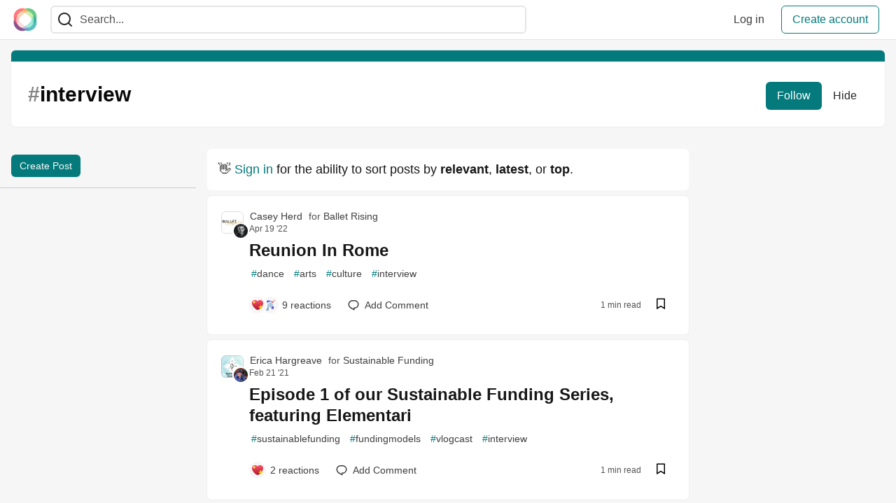

--- FILE ---
content_type: text/html; charset=utf-8
request_url: https://community.interledger.org/t/interview
body_size: 10722
content:
<!DOCTYPE html>
<html lang="en">
  <head>
    <meta charset="utf-8">
    <title>Interview - The Interledger Community 🌱</title>
    
  
<link rel="canonical" href="https://community.interledger.org/t/interview" />
<meta name="description" content="interview content on The Interledger Community 🌱">


<meta property="og:type" content="website" />
<meta property="og:url" content="https://community.interledger.org/t/interview" />
<meta property="og:title" content="Interview" />
<meta property="og:description" content="Interview content on The Interledger Community 🌱" />
<meta property="og:site_name" content="The Interledger Community 🌱" />

<meta name="twitter:site" content="@@Interledger">
<meta name="twitter:creator" content="@Interview">
<meta name="twitter:title" content="Interview">
<meta name="twitter:description" content="Interview content on The Interledger Community 🌱">

  <meta name="twitter:card" content="summary_large_image">
  <meta property="og:image" content="https://community.interledger.org/remoteimages/uploads/articles/a6nnsof45dotzvxpzt4c.jpg">
  <meta name="twitter:image:src" content="https://community.interledger.org/remoteimages/uploads/articles/a6nnsof45dotzvxpzt4c.jpg">


      <meta name="last-updated" content="2026-01-18 15:52:22 UTC">
      <meta name="user-signed-in" content="false">
      <meta name="head-cached-at" content="1768751542">
      <meta name="environment" content="production">
      <link rel="stylesheet" href="/assets/minimal-044fc0591881caab0b36d4290b5fda0e31f8f3762e63d2e084a7ad8e34ad0f35.css" media="all" id="main-minimal-stylesheet" />
<link rel="stylesheet" href="/assets/views-c7218f14065ddf63ad3cbc57904019aca23aedfdaa05f2154e3a9c05cd3a4fd2.css" media="all" id="main-views-stylesheet" />
<link rel="stylesheet" href="/assets/crayons-f335bdef06857ba30c9cdcc3503e231d719699aa03e0e2878432f397da7326ba.css" media="all" id="main-crayons-stylesheet" />

      <script src="/assets/base-60c267b452f076a26836a213e18b0e52f232ccdca06de8b8365adbfce9326873.js" defer="defer"></script>
<script src="/assets/application-7258612fccf5d56314a6e4ad1898b4f818f474c4bb3485e302428d489a769a17.js" defer="defer"></script>
<script src="/assets/baseInitializers-2f0777a6d67046056f9f42665560ce072de3801292674358ddbad6e135c1891d.js" defer="defer"></script>
<script src="/assets/baseTracking-b6bf73e5ee66633e151e7d5b7c6bbccedfa4c59e3615be97b98c4c0f543ddae7.js" defer="defer"></script>
<script src="/assets/followButtons-a29380c2c88136b97b2b5e63e94614ff7458fc72e07cffa7b6153831c28a40d2.js" defer="defer"></script>

        <meta name="search-script" content="/assets/Search-47b78c90427318f3a0e6fb7266d267b81e2bfe6e124e47aafdb9a513670fa8bc.js">
        <script src="/assets/runtimeBanner-6218b17aedd855a9650fc3c3bfddb5977e9576e580d46753e2c57b3dd50158a3.js" defer="defer"></script>
      <meta name="viewport" content="width=device-width, initial-scale=1.0, viewport-fit=cover">
      <link rel="icon" type="image/x-icon" href="https://community.interledger.org/images/6pPTKiAzH5iiS8ZG14ZQ8o9aFwWduW5fT9wBUP4955Q/rt:fit/w:32/g:sm/mb:500000/ar:1/aHR0cHM6Ly9jb21t/dW5pdHkuaW50ZXJs/ZWRnZXIub3JnL3Jl/bW90ZWltYWdlcy91/cGxvYWRzL2FydGlj/bGVzL2E2bm5zb2Y0/NWRvdHp2eHB6dDRj/LmpwZw" />
      <link rel="apple-touch-icon" href="https://community.interledger.org/images/9oaEv3dv9Dr4HxRqbiUQimY-qyvmcP97uZLqimt1zQU/rt:fit/w:180/g:sm/q:80/mb:500000/ar:1/aHR0cHM6Ly9jb21t/dW5pdHkuaW50ZXJs/ZWRnZXIub3JnL3Jl/bW90ZWltYWdlcy91/cGxvYWRzL2FydGlj/bGVzL2E2bm5zb2Y0/NWRvdHp2eHB6dDRj/LmpwZw">
      <link rel="apple-touch-icon" sizes="152x152" href="https://community.interledger.org/images/B6UiK6ufJJ10Lt8wQK7fbDwYm9pJSSfuWem0C9qzQCY/rt:fit/w:152/g:sm/q:80/mb:500000/ar:1/aHR0cHM6Ly9jb21t/dW5pdHkuaW50ZXJs/ZWRnZXIub3JnL3Jl/bW90ZWltYWdlcy91/cGxvYWRzL2FydGlj/bGVzL2E2bm5zb2Y0/NWRvdHp2eHB6dDRj/LmpwZw">
      <link rel="apple-touch-icon" sizes="180x180" href="https://community.interledger.org/images/9oaEv3dv9Dr4HxRqbiUQimY-qyvmcP97uZLqimt1zQU/rt:fit/w:180/g:sm/q:80/mb:500000/ar:1/aHR0cHM6Ly9jb21t/dW5pdHkuaW50ZXJs/ZWRnZXIub3JnL3Jl/bW90ZWltYWdlcy91/cGxvYWRzL2FydGlj/bGVzL2E2bm5zb2Y0/NWRvdHp2eHB6dDRj/LmpwZw">
      <link rel="apple-touch-icon" sizes="167x167" href="https://community.interledger.org/images/OuKgNKV0rwxgjIho_HCWtKgjXTBDkkZSNkCSDeyPI-8/rt:fit/w:167/g:sm/q:80/mb:500000/ar:1/aHR0cHM6Ly9jb21t/dW5pdHkuaW50ZXJs/ZWRnZXIub3JnL3Jl/bW90ZWltYWdlcy91/cGxvYWRzL2FydGlj/bGVzL2E2bm5zb2Y0/NWRvdHp2eHB6dDRj/LmpwZw">
      <link href="https://community.interledger.org/images/WknqunNDFJzOYhRHudVTp4cJ48b_xYdcvJjUK5trtaE/rt:fit/w:192/g:sm/q:80/mb:500000/ar:1/aHR0cHM6Ly9jb21t/dW5pdHkuaW50ZXJs/ZWRnZXIub3JnL3Jl/bW90ZWltYWdlcy91/cGxvYWRzL2FydGlj/bGVzL2E2bm5zb2Y0/NWRvdHp2eHB6dDRj/LmpwZw" rel="icon" sizes="192x192" />
      <link href="https://community.interledger.org/images/EYln5tNYkfR67Q6eNVpHWp9xvUoN5eszBV8rtINw2hI/rt:fit/w:128/g:sm/q:80/mb:500000/ar:1/aHR0cHM6Ly9jb21t/dW5pdHkuaW50ZXJs/ZWRnZXIub3JnL3Jl/bW90ZWltYWdlcy91/cGxvYWRzL2FydGlj/bGVzL2E2bm5zb2Y0/NWRvdHp2eHB6dDRj/LmpwZw" rel="icon" sizes="128x128" />
      <meta name="apple-mobile-web-app-title" content="community.interledger.org">
      <meta name="application-name" content="community.interledger.org">
      <meta name="theme-color" content="#ffffff" media="(prefers-color-scheme: light)">
      <meta name="theme-color" content="#000000" media="(prefers-color-scheme: dark)">
      <link rel="search" href="https://community.interledger.org/open-search.xml" type="application/opensearchdescription+xml" title="The Interledger Community 🌱" />

      <meta property="forem:name" content="The Interledger Community 🌱" />
      <meta property="forem:logo" content="https://community.interledger.org/images/Tx0fCdR1ZDqe2gE0N4WB2WtCIw1rRZV_xQiTTVOBjJs/rt:fit/w:512/g:sm/q:80/mb:500000/ar:1/aHR0cHM6Ly9jb21t/dW5pdHkuaW50ZXJs/ZWRnZXIub3JnL3Jl/bW90ZWltYWdlcy91/cGxvYWRzL2FydGlj/bGVzL2E2bm5zb2Y0/NWRvdHp2eHB6dDRj/LmpwZw" />
      <meta property="forem:domain" content="community.interledger.org" />
    
  </head>
      <body
        class="sans-serif-article-body default-header"
        data-user-status="logged-out"
        data-is-root-subforem="false"
        data-side-nav-visible="false"
        data-community-name="The Interledger Community 🌱"
        data-subscription-icon="/assets/subscription-icon-805dfa7ac7dd660f07ed8d654877270825b07a92a03841aa99a1093bd00431b2.png"
        data-locale="en"
        data-honeybadger-key="f22a4383"
        data-deployed-at="2025-12-22T17:07:36Z"
        data-latest-commit-id="c8e33459d48fe8733d09b599b8a75d0209083b53"
        data-ga-tracking=""
        data-cookie-banner-user-context="off"
        data-cookie-banner-platform-context="off"
        data-algolia-id=""
        data-algolia-search-key=""
        data-algolia-display="false"
        data-dynamic-url-component="bb"
        data-ga4-tracking-id="">
        
        <script>
          if (navigator.userAgent === 'ForemWebView/1' || window.frameElement) {
            document.body.classList.add("hidden-shell");
          }
        </script>

        <link rel="stylesheet" href="/assets/minimal-044fc0591881caab0b36d4290b5fda0e31f8f3762e63d2e084a7ad8e34ad0f35.css" media="all" id="secondary-minimal-stylesheet" />
<link rel="stylesheet" href="/assets/views-c7218f14065ddf63ad3cbc57904019aca23aedfdaa05f2154e3a9c05cd3a4fd2.css" media="all" id="secondary-views-stylesheet" />
<link rel="stylesheet" href="/assets/crayons-f335bdef06857ba30c9cdcc3503e231d719699aa03e0e2878432f397da7326ba.css" media="all" id="secondary-crayons-stylesheet" />

        <div id="body-styles">
          <style>
            :root {
              --accent-brand-lighter-rgb: 5, 165, 167;
              --accent-brand-rgb: 4, 122, 124;
              --accent-brand-darker-rgb: 3, 98, 99;
            }
          </style>
        </div>
        <div id="audiocontent" data-podcast="">
          
        </div>
        <div class="navigation-progress" id="navigation-progress"></div>

<header id="topbar" class="crayons-header topbar print-hidden">
  <span id="route-change-target" tabindex="-1"></span>
  <a href="#main-content" class="skip-content-link">Skip to content</a>
  <div class="crayons-header__container">
    <span class="inline-block m:hidden ">
      <button class="c-btn c-btn--icon-alone js-hamburger-trigger mx-2">
        <svg xmlns="http://www.w3.org/2000/svg" width="24" height="24" viewBox="0 0 24 24" role="img" aria-labelledby="akqlr1ljd26xwmxkyy51gpsnv8u0up7d" class="crayons-icon"><title id="akqlr1ljd26xwmxkyy51gpsnv8u0up7d">Navigation menu</title>
    <path d="M3 4h18v2H3V4zm0 7h18v2H3v-2zm0 7h18v2H3v-2z"></path>
</svg>

      </button>
    </span>
    <a href="/" class="site-logo" aria-label="The Interledger Community 🌱 Home" >
    <img class="site-logo__img"
         src="https://community.interledger.org/remoteimages/uploads/logos/resized_logo_jB7jXvKJpzlIMbXWcZ4n.jpg"
         style=""
         alt="The Interledger Community 🌱">
</a>


    <div class="crayons-header--search js-search-form" id="header-search">
      <form accept-charset="UTF-8" method="get" action="/search" role="search">
        <div class="crayons-fields crayons-fields--horizontal">
          <div class="crayons-field flex-1 relative">
            <input id="search-input" class="crayons-header--search-input crayons-textfield js-search-input" type="text" id="nav-search" name="q" placeholder="Search..." autocomplete="off" />
            <button type="submit" aria-label="Search" class="c-btn c-btn--icon-alone absolute inset-px right-auto mt-0 py-0">
              <svg xmlns="http://www.w3.org/2000/svg" width="24" height="24" viewBox="0 0 24 24" role="img" aria-labelledby="a4vo6bypo8potsarupfabr8cjg7w4vv7" aria-hidden="true" class="crayons-icon"><title id="a4vo6bypo8potsarupfabr8cjg7w4vv7">Search</title>
    <path d="M18.031 16.617l4.283 4.282-1.415 1.415-4.282-4.283A8.96 8.96 0 0111 20c-4.968 0-9-4.032-9-9s4.032-9 9-9 9 4.032 9 9a8.96 8.96 0 01-1.969 5.617zm-2.006-.742A6.977 6.977 0 0018 11c0-3.868-3.133-7-7-7-3.868 0-7 3.132-7 7 0 3.867 3.132 7 7 7a6.977 6.977 0 004.875-1.975l.15-.15z"></path>
</svg>

            </button>

            <a class="crayons-header--search-brand-indicator" href="https://www.algolia.com/developers/?utm_source=devto&utm_medium=referral" target="_blank" rel="noopener noreferrer">
            </a>
          </div>
        </div>
      </form>
    </div>

    <div class="flex items-center h-100 ml-auto">
        <div class="flex" id="authentication-top-nav-actions">
          <span class="hidden m:block">
            <a href="/enter" class="c-link c-link--block mr-2 whitespace-nowrap ml-auto" data-no-instant>
              Log in
            </a>
          </span>

          <a href="/enter?state=new-user" data-tracking-id="ca_top_nav" data-tracking-source="top_navbar" class="c-cta c-cta--branded whitespace-nowrap mr-2" data-no-instant>
            Create account
          </a>
        </div>
    </div>
  </div>
</header>

<div class="hamburger">
  <div class="hamburger__content">
    <header class="hamburger__content__header">
      <h2 class="fs-l fw-bold flex-1 break-word lh-tight">The Interledger Community 🌱</h2>

      <button class="c-btn c-btn--icon-alone js-hamburger-trigger shrink-0" aria-label="Close">
        <svg xmlns="http://www.w3.org/2000/svg" width="24" height="24" viewBox="0 0 24 24" role="img" aria-labelledby="af0sofh8yy11gnuwm7fe23x4kqc61bds" aria-hidden="true" class="crayons-icon c-btn__icon"><title id="af0sofh8yy11gnuwm7fe23x4kqc61bds">Close</title><path d="M12 10.586l4.95-4.95 1.414 1.414-4.95 4.95 4.95 4.95-1.414 1.414-4.95-4.95-4.95 4.95-1.414-1.414 4.95-4.95-4.95-4.95L7.05 5.636l4.95 4.95z"></path></svg>

      </button>
    </header>

    <div class="p-2 js-navigation-links-container" id="authentication-hamburger-actions">
    </div>
  </div>
  <div class="hamburger__overlay js-hamburger-trigger"></div>
</div>


        <div id="active-broadcast" class="broadcast-wrapper"></div>
<div id="page-content" class="wrapper tagged_articles tagged_articles-index" data-current-page="tagged_articles-index">
  <div id="page-content-inner" data-internal-nav="false">
    <div id="page-route-change" class="screen-reader-only" aria-live="polite" aria-atomic="true"></div>

    <div data-tag-id="106" data-tag-name="interview" id="tag-106" class="crayons-layout js-tag-card">
  <header class="crayons-card branded-4 p-4 l:p-6 spec__tag-header" style="border-top-color:  ">
    <div class="flex">
      <div class="flex flex-col w-100 justify-center">
        <div class="flex justify-between items-center">
          <h1 class="crayons-title">
              <span class="opacity-50">#</span>
              interview
          </h1>
            <div id="tag-buttons-106" class="mt-auto flex items-end justify-between">
              <div class="flex gap-2">
                <button
                  class="c-btn c-btn--primary js-follow-tag-button"
                  aria-label="Follow tag: interview">
                  Follow
                </button>
                <button
                  class="c-btn js-hide-tag-button"
                  aria-label="Hide tag: interview">
                  Hide
                </button>
              </div>
            </div>
        </div>
      </div>
    </div>
  </header>
</div>

<div class="home sub-home" id="index-container"
    data-params="{&quot;tag&quot;:&quot;interview&quot;,&quot;sort_by&quot;:&quot;hotness_score&quot;,&quot;sort_direction&quot;:&quot;desc&quot;}" data-which=""
    data-tag="interview"
    data-feed="base-feed"
    data-requires-approval="false"
    data-articles-since="">
    <div id="sidebar-wrapper-left" class="sidebar-wrapper sidebar-wrapper-left">
    <div class="sidebar-bg" id="sidebar-bg-left"></div>
    <aside class="side-bar">
        <div class="widget js-policy-article-create">
          <a class="crayons-btn crayons-btn--s" href="/new/interview">
            Create Post
          </a>
</div>      <div class="sidebar-data">
      </div>
    </aside>
  </div>

  <main class="articles-list" id="main-content" data-follow-button-container="true">
    <header class="flex items-center p-2 m:p-0 m:pb-2" id="on-page-nav-controls">
      <h1 class="screen-reader-only">Posts</h1>
      <button type="button" class="crayons-btn crayons-btn--ghost crayons-btn--icon mr-2 inline-block m:hidden mb-auto" id="on-page-nav-butt-left" aria-label="nav-button-left">
        <div class="crayons-icon nav-icon ">
          <svg xmlns="http://www.w3.org/2000/svg" width="24" height="24" viewBox="0 0 24 24" role="img" aria-labelledby="aew2zxei0uzvr314a9h5rqhv2mjvd9zk" class="crayons-icon"><title id="aew2zxei0uzvr314a9h5rqhv2mjvd9zk">Left menu</title>
    <path d="M3 4h18v2H3V4zm0 7h18v2H3v-2zm0 7h18v2H3v-2z"></path>
</svg>

        </div>
      </button>
        <div class="flex-1 flex items-center justify-between">
          <div class="crayons-notice w-100" aria-live="polite">👋 <a href="/enter">Sign in</a> for the ability to sort posts by <strong>relevant</strong>, <strong>latest</strong>, or <strong>top</strong>.</div>
        </div>

      <button type="button" class="crayons-btn crayons-btn--ghost crayons-btn--icon ml-2 inline-block l:hidden mb-auto" id="on-page-nav-butt-right" aria-label="nav-button-right">
        <div class="crayons-icon nav-icon ">
          <svg xmlns="http://www.w3.org/2000/svg" width="24" height="24" viewBox="0 0 24 24" role="img" aria-labelledby="aabteo4zwu3vewds3p82kshbendw7ua9" class="crayons-icon"><title id="aabteo4zwu3vewds3p82kshbendw7ua9">Right menu</title>
    <path d="M3 4h18v2H3V4zm0 7h18v2H3v-2zm0 7h18v2H3v-2z"></path>
</svg>

        </div>
      </button>
    </header>

    <div class="substories" id="substories">
        <div class="crayons-story " data-feed-content-id="1383" data-content-user-id="202">
  <a href="https://community.interledger.org/balletrising/reunion-in-rome-4aa8" aria-labelledby="article-link-1383" class="crayons-story__hidden-navigation-link">Reunion In Rome</a>


  <div class="crayons-story__body crayons-story__body-full_post">
    <div class="crayons-story__top">
      <div class="crayons-story__meta">
        <div class="crayons-story__author-pic">
          <a class="crayons-logo crayons-logo--l" href="/balletrising">
            <img alt="Ballet Rising logo" src="https://community.interledger.org/images/G9ww7sHPzIT3TA5GVukq-Kbt0tLjRXZANFZUWyS0ybo/rs:fill:90:90/mb:500000/ar:1/aHR0cHM6Ly9jb21t/dW5pdHkuaW50ZXJs/ZWRnZXIub3JnL3Jl/bW90ZWltYWdlcy91/cGxvYWRzL29yZ2Fu/aXphdGlvbi9wcm9m/aWxlX2ltYWdlLzQ1/L2NlMzhiZjM0LWVh/NGQtNGUwMS1iMDhl/LTQ3OGEwOGU2YjI3/OS5qcGc" class="crayons-logo__image" loading="lazy" />
          </a>

          <a href="/casey_herd" class="crayons-avatar  crayons-avatar--s absolute -right-2 -bottom-2 border-solid border-2 border-base-inverted  ">
            <img src="https://community.interledger.org/images/3wOSYvpZXVVJpkoC75SAVIw1H72EA3-W5HJ74nix2BM/rs:fill:90:90/mb:500000/ar:1/aHR0cHM6Ly9jb21t/dW5pdHkuaW50ZXJs/ZWRnZXIub3JnL3Jl/bW90ZWltYWdlcy91/cGxvYWRzL3VzZXIv/cHJvZmlsZV9pbWFn/ZS8yMDIvNGZjZDc5/ODMtNjhjYS00Njk2/LWI1YTYtNjllYzFl/YjQzZTJmLmpwZw" alt="casey_herd profile" class="crayons-avatar__image" loading="lazy" />
          </a>
        </div>
        <div>
          <div>
            <a href="/casey_herd" class="crayons-story__secondary fw-medium m:hidden">
              Casey Herd
            </a>
            <div class="profile-preview-card relative mb-4 s:mb-0 fw-medium hidden m:inline-block">
              <button id="story-author-preview-trigger-1383" aria-controls="story-author-preview-content-1383" class="profile-preview-card__trigger fs-s p-1 -ml-1 -my-2 crayons-btn crayons-btn--ghost" aria-label="Casey Herd profile details">
                Casey Herd
                
              </button>
              <div
                id="story-author-preview-content-1383"
                class="profile-preview-card__content crayons-dropdown branded-7 p-4 pt-0"
                style="border-top-color: var(--card-color);"
                data-repositioning-dropdown="true"
                data-testid="profile-preview-card">
                <div class="gap-4 grid">
                  <div class="-mt-4">
                    <a href="/casey_herd" class="flex">
                      <span class="crayons-avatar crayons-avatar--xl mr-2 shrink-0">
                        <img
                          src="https://community.interledger.org/images/3wOSYvpZXVVJpkoC75SAVIw1H72EA3-W5HJ74nix2BM/rs:fill:90:90/mb:500000/ar:1/aHR0cHM6Ly9jb21t/dW5pdHkuaW50ZXJs/ZWRnZXIub3JnL3Jl/bW90ZWltYWdlcy91/cGxvYWRzL3VzZXIv/cHJvZmlsZV9pbWFn/ZS8yMDIvNGZjZDc5/ODMtNjhjYS00Njk2/LWI1YTYtNjllYzFl/YjQzZTJmLmpwZw"
                          class="crayons-avatar__image"
                          alt=""
                          loading="lazy" />
                      </span>
                      <span class="crayons-link crayons-subtitle-2 mt-5">Casey Herd</span>
                    </a>
                  </div>
                  <div class="print-hidden">
                    <button
                      class="crayons-btn follow-action-button whitespace-nowrap follow-user w-100"
                      data-info='{&quot;style&quot;:&quot;full&quot;,&quot;id&quot;:202,&quot;className&quot;:&quot;User&quot;,&quot;name&quot;:&quot;Casey Herd&quot;}'>
                      Follow
                    </button>
                  </div>
                  <div
                    class="author-preview-metadata-container"
                    data-author-id="202"></div>
                </div>
              </div>
            </div>

            <span>
              <span class="crayons-story__tertiary fw-normal"> for </span><a href="/balletrising" class="crayons-story__secondary fw-medium">Ballet Rising</a>
            </span>
          </div>
          <a href="https://community.interledger.org/balletrising/reunion-in-rome-4aa8" class="crayons-story__tertiary fs-xs"><time datetime="2022-04-19T16:23:45Z">Apr 19 &#39;22</time><span class="time-ago-indicator-initial-placeholder" data-seconds="1650385425"></span></a>
        </div>
      </div>

    </div>

    <div class="crayons-story__indention">
      <h2 class="crayons-story__title crayons-story__title-full_post">
        <a href="https://community.interledger.org/balletrising/reunion-in-rome-4aa8" data-preload-image="https://community.interledger.org/images/serJKRTkeLsfEIfASU___mgV3tPNAQwNxvj2NFB6NHg/rs:fill:1000:420/g:sm/mb:500000/ar:1/aHR0cHM6Ly9jb21t/dW5pdHkuaW50ZXJs/ZWRnZXIub3JnL3Jl/bW90ZWltYWdlcy91/cGxvYWRzL2FydGlj/bGVzL212NWh1NnVv/NGQ3bmJ5aXQyZjRt/LmpwZWc" id="article-link-1383">
          Reunion In Rome
        </a>
      </h2>
        <div class="crayons-story__tags">
            <a class="crayons-tag  crayons-tag--monochrome " style="
        --tag-bg: rgba(4, 122, 124, 0.10);
        --tag-prefix: #047a7c;
        --tag-bg-hover: rgba(4, 122, 124, 0.10);
        --tag-prefix-hover: #047a7c;
      " href="/t/dance"><span class="crayons-tag__prefix">#</span>dance</a>
            <a class="crayons-tag  crayons-tag--monochrome " style="
        --tag-bg: rgba(4, 122, 124, 0.10);
        --tag-prefix: #047a7c;
        --tag-bg-hover: rgba(4, 122, 124, 0.10);
        --tag-prefix-hover: #047a7c;
      " href="/t/arts"><span class="crayons-tag__prefix">#</span>arts</a>
            <a class="crayons-tag  crayons-tag--monochrome " style="
        --tag-bg: rgba(4, 122, 124, 0.10);
        --tag-prefix: #047a7c;
        --tag-bg-hover: rgba(4, 122, 124, 0.10);
        --tag-prefix-hover: #047a7c;
      " href="/t/culture"><span class="crayons-tag__prefix">#</span>culture</a>
            <a class="crayons-tag  crayons-tag--monochrome " style="
        --tag-bg: rgba(4, 122, 124, 0.10);
        --tag-prefix: #047a7c;
        --tag-bg-hover: rgba(4, 122, 124, 0.10);
        --tag-prefix-hover: #047a7c;
      " href="/t/interview"><span class="crayons-tag__prefix">#</span>interview</a>
        </div>
      <div class="crayons-story__bottom">
        <div class="crayons-story__details">
          <a href="https://community.interledger.org/balletrising/reunion-in-rome-4aa8" class="crayons-btn crayons-btn--s crayons-btn--ghost crayons-btn--icon-left" data-reaction-count data-reactable-id="1383" aria-label="Add a comment to post - Reunion In Rome">
            <div class="multiple_reactions_aggregate">
              <span class="multiple_reactions_icons_container" dir="rtl">
                  <span class="crayons_icon_container">
                    <img src="/assets/multi-unicorn-b44d6f8c23cdd00964192bedc38af3e82463978aa611b4365bd33a0f1f4f3e97.svg" width="18" height="18" />
                  </span>
                  <span class="crayons_icon_container">
                    <img src="/assets/sparkle-heart-5f9bee3767e18deb1bb725290cb151c25234768a0e9a2bd39370c382d02920cf.svg" width="18" height="18" />
                  </span>
              </span>
              <span class="aggregate_reactions_counter">9<span class="hidden s:inline"> reactions</span></span>
            </div>
          </a>
            <a href="https://community.interledger.org/balletrising/reunion-in-rome-4aa8#comments" class="crayons-btn crayons-btn--s crayons-btn--ghost crayons-btn--icon-left flex items-center" aria-label="Add a comment to post - Reunion In Rome">
              <svg xmlns="http://www.w3.org/2000/svg" width="24" height="24" role="img" aria-labelledby="a5gv5k2vu147bqsw51vxnmbo852azmig" class="crayons-icon"><title id="a5gv5k2vu147bqsw51vxnmbo852azmig">Comments</title><path d="M10.5 5h3a6 6 0 110 12v2.625c-3.75-1.5-9-3.75-9-8.625a6 6 0 016-6zM12 15.5h1.5a4.501 4.501 0 001.722-8.657A4.5 4.5 0 0013.5 6.5h-3A4.5 4.5 0 006 11c0 2.707 1.846 4.475 6 6.36V15.5z"></path></svg>

              <span class="hidden s:inline">Add Comment</span>
            </a>
        </div>
        <div class="crayons-story__save">
          <small class="crayons-story__tertiary fs-xs mr-2">
            1 min read
          </small>
            <button
              type="button"
              id="article-save-button-1383"
              class="c-btn c-btn--icon-alone bookmark-button"
              data-reactable-id="1383"
              data-article-author-id="202"
              aria-label="Save post Reunion In Rome to reading list"
              title="Save post Reunion In Rome to reading list">
              <span class="bm-initial">
                <svg xmlns="http://www.w3.org/2000/svg" width="24" height="24" aria-hidden="true"><path d="M6.75 4.5h10.5a.75.75 0 01.75.75v14.357a.375.375 0 01-.575.318L12 16.523l-5.426 3.401A.375.375 0 016 19.607V5.25a.75.75 0 01.75-.75zM16.5 6h-9v11.574l4.5-2.82 4.5 2.82V6z"></path></svg>

              </span>
              <span class="bm-success">
                <svg xmlns="http://www.w3.org/2000/svg" width="24" height="24" aria-hidden="true"><path d="M6.75 4.5h10.5a.75.75 0 01.75.75v14.357a.375.375 0 01-.575.318L12 16.523l-5.426 3.401A.375.375 0 016 19.607V5.25a.75.75 0 01.75-.75z"></path></svg>

              </span>
            </button>
        </div>
      </div>
    </div>
  </div>
</div>
<div class="crayons-story " data-feed-content-id="329" data-content-user-id="119">
  <a href="https://community.interledger.org/sustainablefunding/episode-1-of-our-sustainable-funding-series-featuring-elementari-4c70" aria-labelledby="article-link-329" class="crayons-story__hidden-navigation-link">Episode 1 of our Sustainable Funding Series, featuring Elementari</a>


  <div class="crayons-story__body crayons-story__body-full_post">
    <div class="crayons-story__top">
      <div class="crayons-story__meta">
        <div class="crayons-story__author-pic">
          <a class="crayons-logo crayons-logo--l" href="/sustainablefunding">
            <img alt="Sustainable Funding logo" src="https://community.interledger.org/images/dMtpi41gvYhb83uSsD9GakutGKxLhkuTaKhB9kBM2Ck/rs:fill:90:90/mb:500000/ar:1/aHR0cHM6Ly9jb21t/dW5pdHkuaW50ZXJs/ZWRnZXIub3JnL3Jl/bW90ZWltYWdlcy91/cGxvYWRzL29yZ2Fu/aXphdGlvbi9wcm9m/aWxlX2ltYWdlLzkx/LzY5NmJkZGZhLTkw/NDktNDRlMC05MjYx/LTM0ZDc2MmJkMzk4/Yy5wbmc" class="crayons-logo__image" loading="lazy" />
          </a>

          <a href="/ericahargreave" class="crayons-avatar  crayons-avatar--s absolute -right-2 -bottom-2 border-solid border-2 border-base-inverted  ">
            <img src="https://community.interledger.org/images/L3sAGCEvhJ2lUwn5v-URXKc46C0ubo8y8TrQq8p3i64/rs:fill:90:90/mb:500000/ar:1/aHR0cHM6Ly9jb21t/dW5pdHkuaW50ZXJs/ZWRnZXIub3JnL3Jl/bW90ZWltYWdlcy91/cGxvYWRzL3VzZXIv/cHJvZmlsZV9pbWFn/ZS8xMTkvNDAxZjRj/MTMtNzAxNC00ZjRi/LTkwODAtMzE3MDZl/MmM3ZWYzLmpwZw" alt="ericahargreave profile" class="crayons-avatar__image" loading="lazy" />
          </a>
        </div>
        <div>
          <div>
            <a href="/ericahargreave" class="crayons-story__secondary fw-medium m:hidden">
              Erica Hargreave
            </a>
            <div class="profile-preview-card relative mb-4 s:mb-0 fw-medium hidden m:inline-block">
              <button id="story-author-preview-trigger-329" aria-controls="story-author-preview-content-329" class="profile-preview-card__trigger fs-s p-1 -ml-1 -my-2 crayons-btn crayons-btn--ghost" aria-label="Erica Hargreave profile details">
                Erica Hargreave
                
              </button>
              <div
                id="story-author-preview-content-329"
                class="profile-preview-card__content crayons-dropdown branded-7 p-4 pt-0"
                style="border-top-color: var(--card-color);"
                data-repositioning-dropdown="true"
                data-testid="profile-preview-card">
                <div class="gap-4 grid">
                  <div class="-mt-4">
                    <a href="/ericahargreave" class="flex">
                      <span class="crayons-avatar crayons-avatar--xl mr-2 shrink-0">
                        <img
                          src="https://community.interledger.org/images/L3sAGCEvhJ2lUwn5v-URXKc46C0ubo8y8TrQq8p3i64/rs:fill:90:90/mb:500000/ar:1/aHR0cHM6Ly9jb21t/dW5pdHkuaW50ZXJs/ZWRnZXIub3JnL3Jl/bW90ZWltYWdlcy91/cGxvYWRzL3VzZXIv/cHJvZmlsZV9pbWFn/ZS8xMTkvNDAxZjRj/MTMtNzAxNC00ZjRi/LTkwODAtMzE3MDZl/MmM3ZWYzLmpwZw"
                          class="crayons-avatar__image"
                          alt=""
                          loading="lazy" />
                      </span>
                      <span class="crayons-link crayons-subtitle-2 mt-5">Erica Hargreave</span>
                    </a>
                  </div>
                  <div class="print-hidden">
                    <button
                      class="crayons-btn follow-action-button whitespace-nowrap follow-user w-100"
                      data-info='{&quot;style&quot;:&quot;full&quot;,&quot;id&quot;:119,&quot;className&quot;:&quot;User&quot;,&quot;name&quot;:&quot;Erica Hargreave&quot;}'>
                      Follow
                    </button>
                  </div>
                  <div
                    class="author-preview-metadata-container"
                    data-author-id="119"></div>
                </div>
              </div>
            </div>

            <span>
              <span class="crayons-story__tertiary fw-normal"> for </span><a href="/sustainablefunding" class="crayons-story__secondary fw-medium">Sustainable Funding</a>
            </span>
          </div>
          <a href="https://community.interledger.org/sustainablefunding/episode-1-of-our-sustainable-funding-series-featuring-elementari-4c70" class="crayons-story__tertiary fs-xs"><time datetime="2021-02-21T16:33:57Z">Feb 21 &#39;21</time><span class="time-ago-indicator-initial-placeholder" data-seconds="1613925237"></span></a>
        </div>
      </div>

    </div>

    <div class="crayons-story__indention">
      <h2 class="crayons-story__title crayons-story__title-full_post">
        <a href="https://community.interledger.org/sustainablefunding/episode-1-of-our-sustainable-funding-series-featuring-elementari-4c70" data-preload-image="https://community.interledger.org/images/gmpK5wzp_TN64-yZ9CKLAutAMRSl7gMRUM14AU6CNYU/rs:fill:1000:420/g:sm/mb:500000/ar:1/aHR0cHM6Ly9jb21t/dW5pdHkuaW50ZXJs/ZWRnZXIub3JnL3Jl/bW90ZWltYWdlcy91/cGxvYWRzL2FydGlj/bGVzL2Z6Z3Q2azhm/Y2hvNmo3eXQ3d2gz/LnBuZw" id="article-link-329">
          Episode 1 of our Sustainable Funding Series, featuring Elementari
        </a>
      </h2>
        <div class="crayons-story__tags">
            <a class="crayons-tag  crayons-tag--monochrome " style="
        --tag-bg: rgba(4, 122, 124, 0.10);
        --tag-prefix: #047a7c;
        --tag-bg-hover: rgba(4, 122, 124, 0.10);
        --tag-prefix-hover: #047a7c;
      " href="/t/sustainablefunding"><span class="crayons-tag__prefix">#</span>sustainablefunding</a>
            <a class="crayons-tag  crayons-tag--monochrome " style="
        --tag-bg: rgba(4, 122, 124, 0.10);
        --tag-prefix: #047a7c;
        --tag-bg-hover: rgba(4, 122, 124, 0.10);
        --tag-prefix-hover: #047a7c;
      " href="/t/fundingmodels"><span class="crayons-tag__prefix">#</span>fundingmodels</a>
            <a class="crayons-tag  crayons-tag--monochrome " style="
        --tag-bg: rgba(4, 122, 124, 0.10);
        --tag-prefix: #047a7c;
        --tag-bg-hover: rgba(4, 122, 124, 0.10);
        --tag-prefix-hover: #047a7c;
      " href="/t/vlogcast"><span class="crayons-tag__prefix">#</span>vlogcast</a>
            <a class="crayons-tag  crayons-tag--monochrome " style="
        --tag-bg: rgba(4, 122, 124, 0.10);
        --tag-prefix: #047a7c;
        --tag-bg-hover: rgba(4, 122, 124, 0.10);
        --tag-prefix-hover: #047a7c;
      " href="/t/interview"><span class="crayons-tag__prefix">#</span>interview</a>
        </div>
      <div class="crayons-story__bottom">
        <div class="crayons-story__details">
          <a href="https://community.interledger.org/sustainablefunding/episode-1-of-our-sustainable-funding-series-featuring-elementari-4c70" class="crayons-btn crayons-btn--s crayons-btn--ghost crayons-btn--icon-left" data-reaction-count data-reactable-id="329" aria-label="Add a comment to post - Episode 1 of our Sustainable Funding Series, featuring Elementari">
            <div class="multiple_reactions_aggregate">
              <span class="multiple_reactions_icons_container" dir="rtl">
                  <span class="crayons_icon_container">
                    <img src="/assets/sparkle-heart-5f9bee3767e18deb1bb725290cb151c25234768a0e9a2bd39370c382d02920cf.svg" width="18" height="18" />
                  </span>
              </span>
              <span class="aggregate_reactions_counter">2<span class="hidden s:inline"> reactions</span></span>
            </div>
          </a>
            <a href="https://community.interledger.org/sustainablefunding/episode-1-of-our-sustainable-funding-series-featuring-elementari-4c70#comments" class="crayons-btn crayons-btn--s crayons-btn--ghost crayons-btn--icon-left flex items-center" aria-label="Add a comment to post - Episode 1 of our Sustainable Funding Series, featuring Elementari">
              <svg xmlns="http://www.w3.org/2000/svg" width="24" height="24" role="img" aria-labelledby="adf8qld4eib25ljaz0106w6gs51tsleg" class="crayons-icon"><title id="adf8qld4eib25ljaz0106w6gs51tsleg">Comments</title><path d="M10.5 5h3a6 6 0 110 12v2.625c-3.75-1.5-9-3.75-9-8.625a6 6 0 016-6zM12 15.5h1.5a4.501 4.501 0 001.722-8.657A4.5 4.5 0 0013.5 6.5h-3A4.5 4.5 0 006 11c0 2.707 1.846 4.475 6 6.36V15.5z"></path></svg>

              <span class="hidden s:inline">Add Comment</span>
            </a>
        </div>
        <div class="crayons-story__save">
          <small class="crayons-story__tertiary fs-xs mr-2">
            1 min read
          </small>
            <button
              type="button"
              id="article-save-button-329"
              class="c-btn c-btn--icon-alone bookmark-button"
              data-reactable-id="329"
              data-article-author-id="119"
              aria-label="Save post Episode 1 of our Sustainable Funding Series, featuring Elementari to reading list"
              title="Save post Episode 1 of our Sustainable Funding Series, featuring Elementari to reading list">
              <span class="bm-initial">
                <svg xmlns="http://www.w3.org/2000/svg" width="24" height="24" aria-hidden="true"><path d="M6.75 4.5h10.5a.75.75 0 01.75.75v14.357a.375.375 0 01-.575.318L12 16.523l-5.426 3.401A.375.375 0 016 19.607V5.25a.75.75 0 01.75-.75zM16.5 6h-9v11.574l4.5-2.82 4.5 2.82V6z"></path></svg>

              </span>
              <span class="bm-success">
                <svg xmlns="http://www.w3.org/2000/svg" width="24" height="24" aria-hidden="true"><path d="M6.75 4.5h10.5a.75.75 0 01.75.75v14.357a.375.375 0 01-.575.318L12 16.523l-5.426 3.401A.375.375 0 016 19.607V5.25a.75.75 0 01.75-.75z"></path></svg>

              </span>
            </button>
        </div>
      </div>
    </div>
  </div>
</div>
<div class="crayons-story " data-feed-content-id="190" data-content-user-id="105">
  <a href="https://community.interledger.org/healthyfuture/user-interviews-first-contact-with-wm-4l67" aria-labelledby="article-link-190" class="crayons-story__hidden-navigation-link">User Interviews: First contact with WM</a>


  <div class="crayons-story__body crayons-story__body-full_post">
    <div class="crayons-story__top">
      <div class="crayons-story__meta">
        <div class="crayons-story__author-pic">
          <a class="crayons-logo crayons-logo--l" href="/healthyfuture">
            <img alt="Micrio: ultra resolution storytelling logo" src="https://community.interledger.org/images/sHfU2IQeytRxdzfNDkgHmuKbgwACmdUdlP4mOLgvNFM/rs:fill:90:90/mb:500000/ar:1/aHR0cHM6Ly9jb21t/dW5pdHkuaW50ZXJs/ZWRnZXIub3JnL3Jl/bW90ZWltYWdlcy91/cGxvYWRzL29yZ2Fu/aXphdGlvbi9wcm9m/aWxlX2ltYWdlLzYz/LzZlYThhY2UzLWI0/M2EtNDI0NC1hMGZi/LTc5Mjg2ZTg0Mjdl/ZC5qcGc" class="crayons-logo__image" loading="lazy" />
          </a>

          <a href="/antonq42" class="crayons-avatar  crayons-avatar--s absolute -right-2 -bottom-2 border-solid border-2 border-base-inverted  ">
            <img src="https://community.interledger.org/images/jr75Z8u3zwtnETs3tiP-RmpgaLLKrcwXmpAqliQa4-4/rs:fill:90:90/mb:500000/ar:1/aHR0cHM6Ly9jb21t/dW5pdHkuaW50ZXJs/ZWRnZXIub3JnL3Jl/bW90ZWltYWdlcy91/cGxvYWRzL3VzZXIv/cHJvZmlsZV9pbWFn/ZS8xMDUvZmEwYTA5/ODYtYjk1Yy00ZmY0/LWIyOTItYmVkNGY5/Y2I2NjgzLnBuZw" alt="antonq42 profile" class="crayons-avatar__image" loading="lazy" />
          </a>
        </div>
        <div>
          <div>
            <a href="/antonq42" class="crayons-story__secondary fw-medium m:hidden">
              Anton Hogewoning
            </a>
            <div class="profile-preview-card relative mb-4 s:mb-0 fw-medium hidden m:inline-block">
              <button id="story-author-preview-trigger-190" aria-controls="story-author-preview-content-190" class="profile-preview-card__trigger fs-s p-1 -ml-1 -my-2 crayons-btn crayons-btn--ghost" aria-label="Anton Hogewoning profile details">
                Anton Hogewoning
                
              </button>
              <div
                id="story-author-preview-content-190"
                class="profile-preview-card__content crayons-dropdown branded-7 p-4 pt-0"
                style="border-top-color: var(--card-color);"
                data-repositioning-dropdown="true"
                data-testid="profile-preview-card">
                <div class="gap-4 grid">
                  <div class="-mt-4">
                    <a href="/antonq42" class="flex">
                      <span class="crayons-avatar crayons-avatar--xl mr-2 shrink-0">
                        <img
                          src="https://community.interledger.org/images/jr75Z8u3zwtnETs3tiP-RmpgaLLKrcwXmpAqliQa4-4/rs:fill:90:90/mb:500000/ar:1/aHR0cHM6Ly9jb21t/dW5pdHkuaW50ZXJs/ZWRnZXIub3JnL3Jl/bW90ZWltYWdlcy91/cGxvYWRzL3VzZXIv/cHJvZmlsZV9pbWFn/ZS8xMDUvZmEwYTA5/ODYtYjk1Yy00ZmY0/LWIyOTItYmVkNGY5/Y2I2NjgzLnBuZw"
                          class="crayons-avatar__image"
                          alt=""
                          loading="lazy" />
                      </span>
                      <span class="crayons-link crayons-subtitle-2 mt-5">Anton Hogewoning</span>
                    </a>
                  </div>
                  <div class="print-hidden">
                    <button
                      class="crayons-btn follow-action-button whitespace-nowrap follow-user w-100"
                      data-info='{&quot;style&quot;:&quot;full&quot;,&quot;id&quot;:105,&quot;className&quot;:&quot;User&quot;,&quot;name&quot;:&quot;Anton Hogewoning&quot;}'>
                      Follow
                    </button>
                  </div>
                  <div
                    class="author-preview-metadata-container"
                    data-author-id="105"></div>
                </div>
              </div>
            </div>

            <span>
              <span class="crayons-story__tertiary fw-normal"> for </span><a href="/healthyfuture" class="crayons-story__secondary fw-medium">Micrio: ultra resolution storytelling</a>
            </span>
          </div>
          <a href="https://community.interledger.org/healthyfuture/user-interviews-first-contact-with-wm-4l67" class="crayons-story__tertiary fs-xs"><time datetime="2021-01-08T12:57:43Z">Jan 8 &#39;21</time><span class="time-ago-indicator-initial-placeholder" data-seconds="1610110663"></span></a>
        </div>
      </div>

    </div>

    <div class="crayons-story__indention">
      <h2 class="crayons-story__title crayons-story__title-full_post">
        <a href="https://community.interledger.org/healthyfuture/user-interviews-first-contact-with-wm-4l67" data-preload-image="https://community.interledger.org/images/WvB25X5IBEuqi3_-UAsFjAMprNhXRqF9vLWa5QJXxgg/rs:fill:1000:420/g:sm/mb:500000/ar:1/aHR0cHM6Ly9jb21t/dW5pdHkuaW50ZXJs/ZWRnZXIub3JnL3Jl/bW90ZWltYWdlcy9p/LzI3M2wzN3F2aTN1/cGtycmkxeXByLnBu/Zw" id="article-link-190">
          User Interviews: First contact with WM
        </a>
      </h2>
        <div class="crayons-story__tags">
            <a class="crayons-tag  crayons-tag--monochrome " style="
        --tag-bg: rgba(4, 122, 124, 0.10);
        --tag-prefix: #047a7c;
        --tag-bg-hover: rgba(4, 122, 124, 0.10);
        --tag-prefix-hover: #047a7c;
      " href="/t/users"><span class="crayons-tag__prefix">#</span>users</a>
            <a class="crayons-tag  crayons-tag--monochrome " style="
        --tag-bg: rgba(4, 122, 124, 0.10);
        --tag-prefix: #047a7c;
        --tag-bg-hover: rgba(4, 122, 124, 0.10);
        --tag-prefix-hover: #047a7c;
      " href="/t/interview"><span class="crayons-tag__prefix">#</span>interview</a>
        </div>
      <div class="crayons-story__bottom">
        <div class="crayons-story__details">
          <a href="https://community.interledger.org/healthyfuture/user-interviews-first-contact-with-wm-4l67" class="crayons-btn crayons-btn--s crayons-btn--ghost crayons-btn--icon-left" data-reaction-count data-reactable-id="190" aria-label="Add a comment to post - User Interviews: First contact with WM">
            <div class="multiple_reactions_aggregate">
              <span class="multiple_reactions_icons_container" dir="rtl">
                  <span class="crayons_icon_container">
                    <img src="/assets/multi-unicorn-b44d6f8c23cdd00964192bedc38af3e82463978aa611b4365bd33a0f1f4f3e97.svg" width="18" height="18" />
                  </span>
                  <span class="crayons_icon_container">
                    <img src="/assets/sparkle-heart-5f9bee3767e18deb1bb725290cb151c25234768a0e9a2bd39370c382d02920cf.svg" width="18" height="18" />
                  </span>
              </span>
              <span class="aggregate_reactions_counter">8<span class="hidden s:inline"> reactions</span></span>
            </div>
          </a>
            <a href="https://community.interledger.org/healthyfuture/user-interviews-first-contact-with-wm-4l67#comments" class="crayons-btn crayons-btn--s crayons-btn--ghost crayons-btn--icon-left flex items-center" aria-label="Add a comment to post - User Interviews: First contact with WM">
              <svg xmlns="http://www.w3.org/2000/svg" width="24" height="24" role="img" aria-labelledby="anrpr7n5b7a65sv98hvn8rl91tawxote" class="crayons-icon"><title id="anrpr7n5b7a65sv98hvn8rl91tawxote">Comments</title><path d="M10.5 5h3a6 6 0 110 12v2.625c-3.75-1.5-9-3.75-9-8.625a6 6 0 016-6zM12 15.5h1.5a4.501 4.501 0 001.722-8.657A4.5 4.5 0 0013.5 6.5h-3A4.5 4.5 0 006 11c0 2.707 1.846 4.475 6 6.36V15.5z"></path></svg>

              3<span class="hidden s:inline"> comments</span>
            </a>
        </div>
        <div class="crayons-story__save">
          <small class="crayons-story__tertiary fs-xs mr-2">
            4 min read
          </small>
            <button
              type="button"
              id="article-save-button-190"
              class="c-btn c-btn--icon-alone bookmark-button"
              data-reactable-id="190"
              data-article-author-id="105"
              aria-label="Save post User Interviews: First contact with WM to reading list"
              title="Save post User Interviews: First contact with WM to reading list">
              <span class="bm-initial">
                <svg xmlns="http://www.w3.org/2000/svg" width="24" height="24" aria-hidden="true"><path d="M6.75 4.5h10.5a.75.75 0 01.75.75v14.357a.375.375 0 01-.575.318L12 16.523l-5.426 3.401A.375.375 0 016 19.607V5.25a.75.75 0 01.75-.75zM16.5 6h-9v11.574l4.5-2.82 4.5 2.82V6z"></path></svg>

              </span>
              <span class="bm-success">
                <svg xmlns="http://www.w3.org/2000/svg" width="24" height="24" aria-hidden="true"><path d="M6.75 4.5h10.5a.75.75 0 01.75.75v14.357a.375.375 0 01-.575.318L12 16.523l-5.426 3.401A.375.375 0 016 19.607V5.25a.75.75 0 01.75-.75z"></path></svg>

              </span>
            </button>
        </div>
      </div>
    </div>
  </div>
</div>

  <div class="placeholder-div"></div>
<div class="single-article-small-pic" id="article-index-hidden-div" style="display:none"></div>

    </div>
    <div class="loading-articles" id="loading-articles">
      loading...
    </div>
  </main>
    <div id="sidebar-wrapper-right" class="sidebar-wrapper sidebar-wrapper-right">
    <div class="sidebar-bg" id="sidebar-bg-right"></div>
    <aside class="side-bar sidebar-additional showing" id="sidebar-additional">
    </aside>
  </div>

</div>

<script src="/assets/storiesList-b9c50cbd898a3a64258a3a49db1c531651b0a4a11937be35ed4651111802b5b5.js" defer="defer"></script>
<script src="/assets/tagFollows-7d21b6e8d22d9d2ab939d7ed749b8766861b8572674b96a50260b5d34e0c2d93.js" defer="defer"></script>
<script src="/assets/feedPreviewCards-8d16b0b656456a28c0a290f756cf6e21e19833111c4796f48c631bfea8323d51.js" defer="defer"></script>
<script src="/assets/hideBookmarkButtons-a5d5527593e7fcba1cba72db457b57f49f94bf2266c62db454b2c8a00e751d33.js" defer="defer"></script>
<script src="/assets/drawerSliders-823098a874684cfb50f32368b8dd1c7854954b83a588b8b6cfaef1e8fd30d858.js" defer="defer"></script>
<script src="/assets/localizeArticleDates-70147c5c6bfe350b42e020ebb2a3dd37419d83978982b5a67b6389119bf162ac.js" defer="defer"></script>

    <div id="runtime-banner-container"></div>
    <div id="i18n-translations" data-translations="{&quot;en&quot;:{&quot;core&quot;:{&quot;add_comment&quot;:&quot;Add comment&quot;,&quot;beta&quot;:&quot;beta&quot;,&quot;comment&quot;:&quot;Comment&quot;,&quot;copy_link&quot;:&quot;Copy link&quot;,&quot;edit_profile&quot;:&quot;Edit profile&quot;,&quot;follow&quot;:&quot;Follow&quot;,&quot;follow_back&quot;:&quot;Follow back&quot;,&quot;following&quot;:&quot;Following&quot;,&quot;like&quot;:&quot;Like&quot;,&quot;loading&quot;:&quot;loading...&quot;,&quot;reaction&quot;:&quot;Reaction&quot;,&quot;report_abuse&quot;:&quot;Report abuse&quot;,&quot;search&quot;:&quot;Search&quot;,&quot;success_settings&quot;:&quot;Successfully updated settings.&quot;,&quot;search_placeholder&quot;:&quot;Search...&quot;,&quot;search_find_related_posts&quot;:&quot;Find related posts...&quot;,&quot;search_powered_by&quot;:&quot;Powered by Algolia&quot;,&quot;search_submit_search&quot;:&quot;Submit search for advanced filtering.&quot;,&quot;search_displaying_recommendations&quot;:&quot;Displaying Algolia Recommendations — Start typing to search&quot;,&quot;article_form_save_changes&quot;:&quot;Save changes&quot;,&quot;article_form_schedule&quot;:&quot;Schedule&quot;,&quot;article_form_publish&quot;:&quot;Publish&quot;,&quot;article_form_loading_preview&quot;:&quot;Loading preview&quot;,&quot;article_form_preview_loaded&quot;:&quot;Preview loaded&quot;,&quot;comments_preview&quot;:&quot;Preview&quot;,&quot;comments_continue_editing&quot;:&quot;Continue editing&quot;,&quot;survey_enter_response&quot;:&quot;Enter your response here...&quot;,&quot;survey_thank_you_response&quot;:&quot;Thank you for your response.&quot;,&quot;survey_thank_you_completing&quot;:&quot;Thank you for completing the survey!&quot;,&quot;dashboard_analytics_readers&quot;:&quot;Readers&quot;,&quot;dashboard_analytics_comments&quot;:&quot;Comments&quot;,&quot;dashboard_analytics_reactions&quot;:&quot;Reactions&quot;,&quot;stats_by&quot;:&quot;by&quot;,&quot;editor_new_title&quot;:&quot;New post title here...&quot;,&quot;editor_body_placeholder&quot;:&quot;Write your post content here...&quot;,&quot;tags_field_label&quot;:&quot;Add up to 4 tags&quot;,&quot;tags_field_placeholder&quot;:&quot;Add up to 4 tags...&quot;,&quot;counted_organization&quot;:{&quot;one&quot;:&quot;%{count} organization&quot;,&quot;other&quot;:&quot;%{count} organizations&quot;},&quot;counted_user&quot;:{&quot;one&quot;:&quot;%{count} person&quot;,&quot;other&quot;:&quot;%{count} people&quot;},&quot;not_following&quot;:&quot;You&#39;re not following anyone&quot;,&quot;following_everyone&quot;:&quot;You&#39;re following %{details} (everyone)&quot;,&quot;you_are_following&quot;:&quot;You&#39;re following&quot;,&quot;and&quot;:&quot;and&quot;}}}"></div>
  </div>
</div>
    

<footer id="footer" class="crayons-footer print-hidden">
  <div id="footer-container" class="crayons-footer__container">



    <p class="fs-s crayons-footer__description">
      <a class="c-link c-link--branded fw-medium" aria-label="The Interledger Community 🌱 Home" href="/">The Interledger Community 🌱</a> — A place to discuss all things Interledger
    </p>

    <ul class="footer__nav-links flex gap-2 justify-center flex-wrap fs-s p-0" style="" />
        <li class="footer__nav-link flex items-center">
    <a href="https://interledger.org">
      Interledger Foundation 
    </a>
    <span class="dot ml-2"></span>
  </li>
  <li class="footer__nav-link flex items-center">
    <a href="https://www.linkedin.com/company/43256442/admin/dashboard/">
      Interledger LinkedIn
    </a>
    <span class="dot ml-2"></span>
  </li>
  <li class="footer__nav-link flex items-center">
    <a href="https://github.com/interledger">
      Interledger Github
    </a>
    <span class="dot ml-2"></span>
  </li>
  <li class="footer__nav-link flex items-center">
    <a href="https://communityinviter.com/apps/interledger/interledger-working-groups-slack">
      Interledger Slack
    </a>
    <span class="dot ml-2"></span>
  </li>
  <li class="footer__nav-link flex items-center">
    <a href="https://interledger.org/podcast">
      Future Money Podcast
    </a>
    <span class="dot ml-2"></span>
  </li>
  <li class="footer__nav-link flex items-center">
    <a href="/participation">
      Community Participation Guidelines
    </a>
    <span class="dot ml-2"></span>
  </li>

    </ul>

    <ul class="footer__nav-links flex gap-2 justify-center flex-wrap fs-s p-0" style="" />
        <li class="footer__nav-link flex items-center">
    <a href="https://interledger.org/summit">
      Interledger Summit 
    </a>
    <span class="dot ml-2"></span>
  </li>
  <li class="footer__nav-link flex items-center">
    <a href="https://www.youtube.com/playlist?list=PLDHju0onYcAIfS_ZAXlKpIYBAfu6F2Rkp">
      Interledger Community Call 
    </a>
    <span class="dot ml-2"></span>
  </li>
  <li class="footer__nav-link flex items-center">
    <a href="/code-of-conduct">
      Code of Conduct
    </a>
    <span class="dot ml-2"></span>
  </li>
  <li class="footer__nav-link flex items-center">
    <a href="/privacy">
      Privacy Policy
    </a>
    <span class="dot ml-2"></span>
  </li>
  <li class="footer__nav-link flex items-center">
    <a href="/terms">
      Terms of Use
    </a>
    <span class="dot ml-2"></span>
  </li>

    </ul>

    <div class="fs-s">
      <p>Built on <a class="c-link c-link--branded" target="_blank" rel="noopener" href="https://www.forem.com">Forem</a> — the <a target="_blank" rel="noopener" class="c-link c-link--branded" href="https://dev.to/t/opensource">open source</a> software that powers <a target="_blank" rel="noopener" class="c-link c-link--branded" href="https://dev.to">DEV</a> and other inclusive communities.</p>
      <p>Made with love and <a target="_blank" rel="noopener" class="c-link c-link--branded" href="https://dev.to/t/rails">Ruby on Rails</a>. The Interledger Community 🌱 <span title="copyright">&copy;</span> 2020 - 2026.</p>
    </div>
  </div>
</footer>
<div id="snack-zone"></div>

    <div id="global-signup-modal" class="authentication-modal hidden">
  <div class="authentication-modal__container">
    <figure class="authentication-modal__image-container">
      <img class="authentication-modal__image" src="https://community.interledger.org/images/Zc0NVVxY_1Kc7-1CXZaLxIFCpSLK-IQsRlTptS0h5lM/rt:fit/w:190/g:sm/q:80/mb:500000/ar:1/aHR0cHM6Ly9jb21t/dW5pdHkuaW50ZXJs/ZWRnZXIub3JnL3Jl/bW90ZWltYWdlcy91/cGxvYWRzL2FydGlj/bGVzL2E2bm5zb2Y0/NWRvdHp2eHB6dDRj/LmpwZw"
        alt="The Interledger Community 🌱" loading="lazy" />
    </figure>
    <div class="authentication-modal__content">
      <p class="authentication-modal__description">
          A place to discuss all things Interledger
      </p>
    </div>
    <div class="authentication-modal__actions">
      <a href="/enter" class="crayons-btn" aria-label="Log in" data-no-instant>
        Log in
      </a>
      <a href="/enter?state=new-user" class="crayons-btn crayons-btn--ghost-brand js-global-signup-modal__create-account" aria-label="Create new account" data-no-instant>
        Create account
      </a>
    </div>
  </div>
</div>

<script src="/assets/signupModalShortcuts-0b25469b985100a01e94cbd7fccaf7f0a4d776e129aac65c766aa32cb28ab29a.js" defer="defer"></script>

    <div id="cookie-consent"></div>
  <div id="reaction-category-resources" class="hidden" aria-hidden="true">
    <img data-name="Like" data-slug="like" data-position="1" src="/assets/sparkle-heart-5f9bee3767e18deb1bb725290cb151c25234768a0e9a2bd39370c382d02920cf.svg" width="18" height="18" />
    <img data-name="Unicorn" data-slug="unicorn" data-position="2" src="/assets/multi-unicorn-b44d6f8c23cdd00964192bedc38af3e82463978aa611b4365bd33a0f1f4f3e97.svg" width="18" height="18" />
    <img data-name="Exploding Head" data-slug="exploding_head" data-position="3" src="/assets/exploding-head-daceb38d627e6ae9b730f36a1e390fca556a4289d5a41abb2c35068ad3e2c4b5.svg" width="18" height="18" />
    <img data-name="Raised Hands" data-slug="raised_hands" data-position="4" src="/assets/raised-hands-74b2099fd66a39f2d7eed9305ee0f4553df0eb7b4f11b01b6b1b499973048fe5.svg" width="18" height="18" />
    <img data-name="Fire" data-slug="fire" data-position="5" src="/assets/fire-f60e7a582391810302117f987b22a8ef04a2fe0df7e3258a5f49332df1cec71e.svg" width="18" height="18" />
</div>

  
  
  
  </body>
  </html>


--- FILE ---
content_type: application/javascript
request_url: https://community.interledger.org/assets/tagFollows-7d21b6e8d22d9d2ab939d7ed749b8766861b8572674b96a50260b5d34e0c2d93.js
body_size: 119983
content:
(()=>{function e(e,t){for(var n in t)e[n]=t[n];return e}function t(e){var t=e.parentNode;t&&t.removeChild(e)}function n(e,t,n){var o,a,i,s={};for(i in t)"key"==i?o=t[i]:"ref"==i?a=t[i]:s[i]=t[i];if(arguments.length>2&&(s.children=arguments.length>3?it.call(arguments,2):n),"function"==typeof e&&null!=e.defaultProps)for(i in e.defaultProps)void 0===s[i]&&(s[i]=e.defaultProps[i]);return r(e,s,o,a,null)}function r(e,t,n,r,o){var a={type:e,props:t,key:n,ref:r,__k:null,__:null,__b:0,__e:null,__d:void 0,__c:null,constructor:void 0,__v:null==o?++lt:o,__i:-1,__u:0};return null==o&&null!=st.vnode&&st.vnode(a),a}function o(){return{current:null}}function a(e){return e.children}function i(e,t){this.props=e,this.context=t}function s(e,t){if(null==t)return e.__?s(e.__,e.__i+1):null;for(var n;t<e.__k.length;t++)if(null!=(n=e.__k[t])&&null!=n.__e)return n.__e;return"function"==typeof e.type?s(e):null}function l(e){var t,n;if(null!=(e=e.__)&&null!=e.__c){for(e.__e=e.__c.base=null,t=0;t<e.__k.length;t++)if(null!=(n=e.__k[t])&&null!=n.__e){e.__e=e.__c.base=n.__e;break}return l(e)}}function u(e){(!e.__d&&(e.__d=!0)&&ut.push(e)&&!c.__r++||ct!==st.debounceRendering)&&((ct=st.debounceRendering)||dt)(c)}function c(){var t,n,r,o,a,i,u,d;for(ut.sort(ft);t=ut.shift();)t.__d&&(n=ut.length,o=void 0,i=(a=(r=t).__v).__e,u=[],d=[],r.__P&&((o=e({},a)).__v=a.__v+1,st.vnode&&st.vnode(o),_(r.__P,o,a,r.__n,void 0!==r.__P.ownerSVGElement,32&a.__u?[i]:null,u,null==i?s(a):i,!!(32&a.__u),d),o.__v=a.__v,o.__.__k[o.__i]=o,g(u,o,d),o.__e!=i&&l(o)),ut.length>n&&ut.sort(ft));c.__r=0}function d(e,t,n,r,o,a,i,l,u,c,d){var p,y,v,m,b,g=r&&r.__k||bt,D=t.length;for(n.__d=u,f(n,t,g),u=n.__d,p=0;p<D;p++)null!=(v=n.__k[p])&&"boolean"!=typeof v&&"function"!=typeof v&&(y=-1===v.__i?mt:g[v.__i]||mt,v.__i=p,_(e,v,y,o,a,i,l,u,c,d),m=v.__e,v.ref&&y.ref!=v.ref&&(y.ref&&k(y.ref,null,v),d.push(v.ref,v.__c||m,v)),null==b&&null!=m&&(b=m),65536&v.__u||y.__k===v.__k?(u&&!u.isConnected&&(u=s(y)),u=h(v,u,e)):"function"==typeof v.type&&void 0!==v.__d?u=v.__d:m&&(u=m.nextSibling),v.__d=void 0,v.__u&=-196609);n.__d=u,n.__e=b}function f(e,t,n){var o,i,l,u,c,d=t.length,f=n.length,h=f,p=0;for(e.__k=[],o=0;o<d;o++)u=o+p,null!=(i=e.__k[o]=null==(i=t[o])||"boolean"==typeof i||"function"==typeof i?null:"string"==typeof i||"number"==typeof i||"bigint"==typeof i||i.constructor==String?r(null,i,null,null,null):gt(i)?r(a,{children:i},null,null,null):void 0===i.constructor&&i.__b>0?r(i.type,i.props,i.key,i.ref?i.ref:null,i.__v):i)?(i.__=e,i.__b=e.__b+1,c=y(i,n,u,h),i.__i=c,l=null,-1!==c&&(h--,(l=n[c])&&(l.__u|=131072)),null==l||null===l.__v?(-1==c&&p--,"function"!=typeof i.type&&(i.__u|=65536)):c!==u&&(c===u+1?p++:c>u?h>d-u?p+=c-u:p--:c<u?c==u-1&&(p=c-u):p=0,c!==o+p&&(i.__u|=65536))):(l=n[u])&&null==l.key&&l.__e&&!(131072&l.__u)&&(l.__e==e.__d&&(e.__d=s(l)),S(l,l,!1),n[u]=null,h--);if(h)for(o=0;o<f;o++)null!=(l=n[o])&&!(131072&l.__u)&&(l.__e==e.__d&&(e.__d=s(l)),S(l,l))}function h(e,t,n){var r,o;if("function"==typeof e.type){for(r=e.__k,o=0;r&&o<r.length;o++)r[o]&&(r[o].__=e,t=h(r[o],t,n));return t}e.__e!=t&&(n.insertBefore(e.__e,t||null),t=e.__e);do{t=t&&t.nextSibling}while(null!=t&&8===t.nodeType);return t}function p(e,t){return t=t||[],null==e||"boolean"==typeof e||(gt(e)?e.some((function(e){p(e,t)})):t.push(e)),t}function y(e,t,n,r){var o=e.key,a=e.type,i=n-1,s=n+1,l=t[n];if(null===l||l&&o==l.key&&a===l.type&&!(131072&l.__u))return n;if(r>(null==l||131072&l.__u?0:1))for(;i>=0||s<t.length;){if(i>=0){if((l=t[i])&&!(131072&l.__u)&&o==l.key&&a===l.type)return i;i--}if(s<t.length){if((l=t[s])&&!(131072&l.__u)&&o==l.key&&a===l.type)return s;s++}}return-1}function v(e,t,n){"-"===t[0]?e.setProperty(t,null==n?"":n):e[t]=null==n?"":"number"!=typeof n||_t.test(t)?n:n+"px"}function m(e,t,n,r,o){var a;e:if("style"===t)if("string"==typeof n)e.style.cssText=n;else{if("string"==typeof r&&(e.style.cssText=r=""),r)for(t in r)n&&t in n||v(e.style,t,"");if(n)for(t in n)r&&n[t]===r[t]||v(e.style,t,n[t])}else if("o"===t[0]&&"n"===t[1])a=t!==(t=t.replace(/(PointerCapture)$|Capture$/i,"$1")),t=t.toLowerCase()in e||"onFocusOut"===t||"onFocusIn"===t?t.toLowerCase().slice(2):t.slice(2),e.l||(e.l={}),e.l[t+a]=n,n?r?n.u=r.u:(n.u=ht,e.addEventListener(t,a?yt:pt,a)):e.removeEventListener(t,a?yt:pt,a);else{if(o)t=t.replace(/xlink(H|:h)/,"h").replace(/sName$/,"s");else if("width"!=t&&"height"!=t&&"href"!=t&&"list"!=t&&"form"!=t&&"tabIndex"!=t&&"download"!=t&&"rowSpan"!=t&&"colSpan"!=t&&"role"!=t&&t in e)try{e[t]=null==n?"":n;break e}catch{}"function"==typeof n||(null==n||!1===n&&"-"!==t[4]?e.removeAttribute(t):e.setAttribute(t,n))}}function b(e){return function(t){if(this.l){var n=this.l[t.type+e];if(null==t.t)t.t=ht++;else if(t.t<n.u)return;return n(st.event?st.event(t):t)}}}function _(t,n,r,o,s,l,u,c,f,h){var p,y,v,m,b,_,g,k,S,P,w,M,C,T,I,x=n.type;if(void 0!==n.constructor)return null;128&r.__u&&(f=!!(32&r.__u),l=[c=n.__e=r.__e]),(p=st.__b)&&p(n);e:if("function"==typeof x)try{if(k=n.props,S=(p=x.contextType)&&o[p.__c],P=p?S?S.props.value:p.__:o,r.__c?g=(y=n.__c=r.__c).__=y.__E:("prototype"in x&&x.prototype.render?n.__c=y=new x(k,P):(n.__c=y=new i(k,P),y.constructor=x,y.render=O),S&&S.sub(y),y.props=k,y.state||(y.state={}),y.context=P,y.__n=o,v=y.__d=!0,y.__h=[],y._sb=[]),null==y.__s&&(y.__s=y.state),null!=x.getDerivedStateFromProps&&(y.__s==y.state&&(y.__s=e({},y.__s)),e(y.__s,x.getDerivedStateFromProps(k,y.__s))),m=y.props,b=y.state,y.__v=n,v)null==x.getDerivedStateFromProps&&null!=y.componentWillMount&&y.componentWillMount(),null!=y.componentDidMount&&y.__h.push(y.componentDidMount);else{if(null==x.getDerivedStateFromProps&&k!==m&&null!=y.componentWillReceiveProps&&y.componentWillReceiveProps(k,P),!y.__e&&(null!=y.shouldComponentUpdate&&!1===y.shouldComponentUpdate(k,y.__s,P)||n.__v===r.__v)){for(n.__v!==r.__v&&(y.props=k,y.state=y.__s,y.__d=!1),n.__e=r.__e,n.__k=r.__k,n.__k.forEach((function(e){e&&(e.__=n)})),w=0;w<y._sb.length;w++)y.__h.push(y._sb[w]);y._sb=[],y.__h.length&&u.push(y);break e}null!=y.componentWillUpdate&&y.componentWillUpdate(k,y.__s,P),null!=y.componentDidUpdate&&y.__h.push((function(){y.componentDidUpdate(m,b,_)}))}if(y.context=P,y.props=k,y.__P=t,y.__e=!1,M=st.__r,C=0,"prototype"in x&&x.prototype.render){for(y.state=y.__s,y.__d=!1,M&&M(n),p=y.render(y.props,y.state,y.context),T=0;T<y._sb.length;T++)y.__h.push(y._sb[T]);y._sb=[]}else do{y.__d=!1,M&&M(n),p=y.render(y.props,y.state,y.context),y.state=y.__s}while(y.__d&&++C<25);y.state=y.__s,null!=y.getChildContext&&(o=e(e({},o),y.getChildContext())),v||null==y.getSnapshotBeforeUpdate||(_=y.getSnapshotBeforeUpdate(m,b)),d(t,gt(I=null!=p&&p.type===a&&null==p.key?p.props.children:p)?I:[I],n,r,o,s,l,u,c,f,h),y.base=n.__e,n.__u&=-161,y.__h.length&&u.push(y),g&&(y.__E=y.__=null)}catch(e){n.__v=null,f||null!=l?(n.__e=c,n.__u|=f?160:32,l[l.indexOf(c)]=null):(n.__e=r.__e,n.__k=r.__k),st.__e(e,n,r)}else null==l&&n.__v===r.__v?(n.__k=r.__k,n.__e=r.__e):n.__e=D(r.__e,n,r,o,s,l,u,f,h);(p=st.diffed)&&p(n)}function g(e,t,n){t.__d=void 0;for(var r=0;r<n.length;r++)k(n[r],n[++r],n[++r]);st.__c&&st.__c(t,e),e.some((function(t){try{e=t.__h,t.__h=[],e.some((function(e){e.call(t)}))}catch(e){st.__e(e,t.__v)}}))}function D(e,n,r,o,a,i,l,u,c){var f,h,p,y,v,b,_,g=r.props,D=n.props,k=n.type;if("svg"===k&&(a=!0),null!=i)for(f=0;f<i.length;f++)if((v=i[f])&&"setAttribute"in v==!!k&&(k?v.localName===k:3===v.nodeType)){e=v,i[f]=null;break}if(null==e){if(null===k)return document.createTextNode(D);e=a?document.createElementNS("http://www.w3.org/2000/svg",k):document.createElement(k,D.is&&D),i=null,u=!1}if(null===k)g===D||u&&e.data===D||(e.data=D);else{if(i=i&&it.call(e.childNodes),g=r.props||mt,!u&&null!=i)for(g={},f=0;f<e.attributes.length;f++)g[(v=e.attributes[f]).name]=v.value;for(f in g)v=g[f],"children"==f||("dangerouslySetInnerHTML"==f?p=v:"key"===f||f in D||m(e,f,null,v,a));for(f in D)v=D[f],"children"==f?y=v:"dangerouslySetInnerHTML"==f?h=v:"value"==f?b=v:"checked"==f?_=v:"key"===f||u&&"function"!=typeof v||g[f]===v||m(e,f,v,g[f],a);if(h)u||p&&(h.__html===p.__html||h.__html===e.innerHTML)||(e.innerHTML=h.__html),n.__k=[];else if(p&&(e.innerHTML=""),d(e,gt(y)?y:[y],n,r,o,a&&"foreignObject"!==k,i,l,i?i[0]:r.__k&&s(r,0),u,c),null!=i)for(f=i.length;f--;)null!=i[f]&&t(i[f]);u||(f="value",void 0!==b&&(b!==e[f]||"progress"===k&&!b||"option"===k&&b!==g[f])&&m(e,f,b,g[f],!1),f="checked",void 0!==_&&_!==e[f]&&m(e,f,_,g[f],!1))}return e}function k(e,t,n){try{"function"==typeof e?e(t):e.current=t}catch(e){st.__e(e,n)}}function S(e,n,r){var o,a;if(st.unmount&&st.unmount(e),(o=e.ref)&&(o.current&&o.current!==e.__e||k(o,null,n)),null!=(o=e.__c)){if(o.componentWillUnmount)try{o.componentWillUnmount()}catch(e){st.__e(e,n)}o.base=o.__P=null}if(o=e.__k)for(a=0;a<o.length;a++)o[a]&&S(o[a],n,r||"function"!=typeof e.type);r||null==e.__e||t(e.__e),e.__c=e.__=e.__e=e.__d=void 0}function O(e,t,n){return this.constructor(e,n)}function P(e,t,r){var o,i,s,l;st.__&&st.__(e,t),i=(o="function"==typeof r)?null:r&&r.__k||t.__k,s=[],l=[],_(t,e=(!o&&r||t).__k=n(a,null,[e]),i||mt,mt,void 0!==t.ownerSVGElement,!o&&r?[r]:i?null:t.firstChild?it.call(t.childNodes):null,s,!o&&r?r:i?i.__e:t.firstChild,o,l),g(s,e,l)}function w(e,t){P(e,t,w)}function M(t,n,o){var a,i,s,l,u=e({},t.props);for(s in t.type&&t.type.defaultProps&&(l=t.type.defaultProps),n)"key"==s?a=n[s]:"ref"==s?i=n[s]:u[s]=void 0===n[s]&&void 0!==l?l[s]:n[s];return arguments.length>2&&(u.children=arguments.length>3?it.call(arguments,2):o),r(t.type,u,a||t.key,i||t.ref,null)}function C(e,t){var n={__c:t="__cC"+vt++,__:e,Consumer:function(e,t){return e.children(t)},Provider:function(e){var n,r;return this.getChildContext||(n=[],(r={})[t]=this,this.getChildContext=function(){return r},this.shouldComponentUpdate=function(e){this.props.value!==e.value&&n.some((function(e){e.__e=!0,u(e)}))},this.sub=function(e){n.push(e);var t=e.componentWillUnmount;e.componentWillUnmount=function(){n.splice(n.indexOf(e),1),t&&t.call(e)}}),e.children}};return n.Provider.__=n.Consumer.contextType=n}function T(e,t){Rt.__h&&Rt.__h(Ct,e,xt||t),xt=0;var n=Ct.__H||(Ct.__H={__:[],__h:[]});return e>=n.__.length&&n.__.push({__V:Nt}),n.__[e]}function I(e){return xt=1,x($,e)}function x(e,t,n){var r=T(Mt++,2);if(r.t=e,!r.__c&&(r.__=[n?n(t):$(void 0,t),function(e){var t=r.__N?r.__N[0]:r.__[0],n=r.t(t,e);t!==n&&(r.__N=[n,r.__[1]],r.__c.setState({}))}],r.__c=Ct,!Ct.u)){var o=function(e,t,n){if(!r.__c.__H)return!0;var o=r.__c.__H.__.filter((function(e){return!!e.__c}));if(o.every((function(e){return!e.__N})))return!a||a.call(this,e,t,n);var i=!1;return o.forEach((function(e){if(e.__N){var t=e.__[0];e.__=e.__N,e.__N=void 0,t!==e.__[0]&&(i=!0)}})),!(!i&&r.__c.props===e)&&(!a||a.call(this,e,t,n))};Ct.u=!0;var a=Ct.shouldComponentUpdate,i=Ct.componentWillUpdate;Ct.componentWillUpdate=function(e,t,n){if(this.__e){var r=a;a=void 0,o(e,t,n),a=r}i&&i.call(this,e,t,n)},Ct.shouldComponentUpdate=o}return r.__N||r.__}function E(e,t){var n=T(Mt++,3);!Rt.__s&&K(n.__H,t)&&(n.__=e,n.i=t,Ct.__H.__h.push(n))}function N(e,t){var n=T(Mt++,4);!Rt.__s&&K(n.__H,t)&&(n.__=e,n.i=t,Ct.__h.push(n))}function R(e){return xt=5,F((function(){return{current:e}}),[])}function A(e,t,n){xt=6,N((function(){return"function"==typeof e?(e(t()),function(){return e(null)}):e?(e.current=t(),function(){return e.current=null}):void 0}),null==n?n:n.concat(e))}function F(e,t){var n=T(Mt++,7);return K(n.__H,t)?(n.__V=e(),n.i=t,n.__h=e,n.__V):n.__}function L(e,t){return xt=8,F((function(){return e}),t)}function j(e){var t=Ct.context[e.__c],n=T(Mt++,9);return n.c=e,t?(null==n.__&&(n.__=!0,t.sub(Ct)),t.props.value):e.__}function B(e,t){Rt.useDebugValue&&Rt.useDebugValue(t?t(e):e)}function H(e){var t=T(Mt++,10),n=I();return t.__=e,Ct.componentDidCatch||(Ct.componentDidCatch=function(e,r){t.__&&t.__(e,r),n[1](e)}),[n[0],function(){n[1](void 0)}]}function W(){var e=T(Mt++,11);if(!e.__){for(var t=Ct.__v;null!==t&&!t.__m&&null!==t.__;)t=t.__;var n=t.__m||(t.__m=[0,0]);e.__="P"+n[0]+"-"+n[1]++}return e.__}function Y(){for(var e;e=Et.shift();)if(e.__P&&e.__H)try{e.__H.__h.forEach(V),e.__H.__h.forEach(z),e.__H.__h=[]}catch(t){e.__H.__h=[],Rt.__e(t,e.__v)}}function U(e){var t,n=function(){clearTimeout(r),Wt&&cancelAnimationFrame(t),setTimeout(e)},r=setTimeout(n,100);Wt&&(t=requestAnimationFrame(n))}function V(e){var t=Ct,n=e.__c;"function"==typeof n&&(e.__c=void 0,n()),Ct=t}function z(e){var t=Ct;e.__c=e.__(),Ct=t}function K(e,t){return!e||e.length!==t.length||t.some((function(t,n){return t!==e[n]}))}function $(e,t){return"function"==typeof t?t(e):t}function G({variant:e,className:t,contentType:n,size:r,inverted:o,disabled:a,tooltip:i}){let s="";return e&&e.length>0&&"primary"!==e&&(s+=` crayons-btn--${e}`),r&&r.length>0&&"default"!==r&&(s+=` crayons-btn--${r}`),n&&n.length>0&&"text"!==n&&(s+=` crayons-btn--${n}`),a&&(s+=" crayons-btn--disabled"),o&&(s+=" crayons-btn--inverted"),t&&t.length>0&&(s+=` ${t}`),i&&(s+=" crayons-tooltip__activator"),s}function q({element:e,offsetTop:t=0,allowPartialVisibility:n=!1}){let r=e.getBoundingClientRect(),o=window.innerHeight||document.documentElement.clientHeight,a=window.innerWidth||document.documentElement.clientWidth,i=r.top<=o&&r.top>=t,s=r.right>=0&&r.right<=a,l=r.bottom>=t&&r.bottom<=o,u=r.left<=a&&r.left>=0,c=r.top<=t,d=r.bottom>=o;return n?(i||l||c&&d)&&(u||s):i&&l&&u&&s}function Z(e,{time:t=200,config:n={leading:!1}}={}){let r={...n};return(0,tn.default)(e,t,r)}function X(e,t){for(var n in t)e[n]=t[n];return e}function Q(e,t){for(var n in e)if("__source"!==n&&!(n in t))return!0;for(var r in t)if("__source"!==r&&e[r]!==t[r])return!0;return!1}function J(e,t){this.props=e,this.context=t}function ee(e,t){function r(e){var n=this.props.ref,r=n==e.ref;return!r&&n&&(n.call?n(null):n.current=null),t?!t(this.props,e)||!r:Q(this.props,e)}function o(t){return this.shouldComponentUpdate=r,n(e,t)}return o.displayName="Memo("+(e.displayName||e.name)+")",o.prototype.isReactComponent=!0,o.__f=!0,o}function te(e){function t(t){var n=X({},t);return delete n.ref,e(n,t.ref||null)}return t.$$typeof=lr,t.render=t,t.prototype.isReactComponent=t.__f=!0,t.displayName="ForwardRef("+(e.displayName||e.name)+")",t}function ne(e,t,n){return e&&(e.__c&&e.__c.__H&&(e.__c.__H.__.forEach((function(e){"function"==typeof e.__c&&e.__c()})),e.__c.__H=null),null!=(e=X({},e)).__c&&(e.__c.__P===n&&(e.__c.__P=t),e.__c=null),e.__k=e.__k&&e.__k.map((function(e){return ne(e,t,n)}))),e}function re(e,t,n){return e&&n&&(e.__v=null,e.__k=e.__k&&e.__k.map((function(e){return re(e,t,n)})),e.__c&&e.__c.__P===t&&(e.__e&&n.appendChild(e.__e),e.__c.__e=!0,e.__c.__P=n)),e}function oe(){this.__u=0,this.t=null,this.__b=null}function ae(e){var t=e.__.__c;return t&&t.__a&&t.__a(e)}function ie(e){function t(t){if(r||(r=e()).then((function(e){o=e.default||e}),(function(e){a=e})),a)throw a;if(!o)throw r;return n(o,t)}var r,o,a;return t.displayName="Lazy",t.__f=!0,t}function se(){this.u=null,this.o=null}function le(e){return this.getChildContext=function(){return e.context},e.children}function ue(e){var t=this,r=e.i;t.componentWillUnmount=function(){P(null,t.l),t.l=null,t.i=null},t.i&&t.i!==r&&t.componentWillUnmount(),t.l||(t.i=r,t.l={nodeType:1,parentNode:r,childNodes:[],appendChild:function(e){this.childNodes.push(e),t.i.appendChild(e)},insertBefore:function(e){this.childNodes.push(e),t.i.appendChild(e)},removeChild:function(e){this.childNodes.splice(this.childNodes.indexOf(e)>>>1,1),t.i.removeChild(e)}}),P(n(le,{context:t.context},e.__v),t.l)}function ce(e,t){var r=n(ue,{__v:e,i:t});return r.containerInfo=t,r}function de(e,t,n){return null==t.__k&&(t.textContent=""),P(e,t),"function"==typeof n&&n(),e?e.__c:null}function fe(e,t,n){return w(e,t),"function"==typeof n&&n(),e?e.__c:null}function he(){}function pe(){return this.cancelBubble}function ye(){return this.defaultPrevented}function ve(e){return n.bind(null,e)}function me(e){return!!e&&e.$$typeof===pr}function be(e){return me(e)&&e.type===a}function _e(e){return!!e&&!!e.displayName&&("string"==typeof e.displayName||e.displayName instanceof String)&&e.displayName.startsWith("Memo(")}function ge(e){return me(e)?M.apply(null,arguments):e}function De(e){return!!e.__k&&(P(null,e),!0)}function ke(e){return e&&(e.base||1===e.nodeType&&e)||null}function Se(e){e()}function Oe(e){return e}function Pe(){return[!1,Se]}function we(e,t){var n=t(),r=I({h:{__:n,v:t}}),o=r[0].h,a=r[1];return N((function(){o.__=n,o.v=t,Me(o)&&a({h:o})}),[e,n,t]),E((function(){return Me(o)&&a({h:o}),e((function(){Me(o)&&a({h:o})}))}),[e]),n}function Me(e){var t,n,r=e.v,o=e.__;try{var a=r();return!((t=o)===(n=a)&&(0!==t||1/t==1/n)||t!=t&&n!=n)}catch{return!0}}function Ce(){return(Ce=Object.assign||function(e){for(var t=1;t<arguments.length;t++){var n=arguments[t];for(var r in n)Object.prototype.hasOwnProperty.call(n,r)&&(e[r]=n[r])}return e}).apply(this,arguments)}function Te(e,t){if(null==e)return{};var n,r,o={},a=Object.keys(e);for(r=0;r<a.length;r++)t.indexOf(n=a[r])>=0||(o[n]=e[n]);return o}function Ie(e){var t=R(e),n=R((function(e){t.current&&t.current(e)}));return t.current=e,n.current}function xe(e,t,n){var r=Ie(n),o=I((function(){return e.toHsva(t)})),a=o[0],i=o[1],s=R({color:t,hsva:a});E((function(){if(!e.equal(t,s.current.color)){var n=e.toHsva(t);s.current={hsva:n,color:t},i(n)}}),[t,e]),E((function(){var t;eo(a,s.current.hsva)||e.equal(t=e.fromHsva(a),s.current.color)||(s.current={hsva:a,color:t},r(t))}),[a,e,r]);var l=L((function(e){i((function(t){return Object.assign({},t,e)}))}),[]);return[a,l]}function Ee(e,t){var n=Object.keys(e);if(Object.getOwnPropertySymbols){var r=Object.getOwnPropertySymbols(e);t&&(r=r.filter((function(t){return Object.getOwnPropertyDescriptor(e,t).enumerable}))),n.push.apply(n,r)}return n}function Ne(e){for(var t=1;t<arguments.length;t++){var n=null!=arguments[t]?arguments[t]:{};t%2?Ee(Object(n),!0).forEach((function(t){Re(e,t,n[t])})):Object.getOwnPropertyDescriptors?Object.defineProperties(e,Object.getOwnPropertyDescriptors(n)):Ee(Object(n)).forEach((function(t){Object.defineProperty(e,t,Object.getOwnPropertyDescriptor(n,t))}))}return e}function Re(e,t,n){return t in e?Object.defineProperty(e,t,{value:n,enumerable:!0,configurable:!0,writable:!0}):e[t]=n,e}function Ae(e){if(!(e instanceof HTMLElement))return!1;let t=e.nodeName.toLowerCase(),n=(e.getAttribute("type")||"").toLowerCase();return"select"===t||"textarea"===t||"input"===t&&"submit"!==n&&"reset"!==n&&"checkbox"!==n&&"radio"!==n||e.isContentEditable}function Fe(e,t=window,n={}){let[r]=I(e),[o,a]=I([]),[i,s]=I({...Ua,...n});E((()=>{let e={};"number"==typeof n.timeout&&(e.timeout=n.timeout),s({...Ua,...e})}),[n.timeout]),E((()=>{if(o.length<=0)return;let e=window.setTimeout((()=>{clearTimeout(e),a([])}),i.timeout);return()=>clearTimeout(e)}),[o.length,i.timeout]),E((()=>{if(!r||0===Object.keys(r).length)return;let e=e=>{if(e.defaultPrevented)return;let t=`${e.ctrlKey?"ctrl+":""}${e.metaKey?"cmd+":""}${e.altKey?"alt+":""}${e.shiftKey?"shift+":""}`;if(e.target instanceof Node&&Ae(e.target)&&!t)return;let n=Ya(e,t,o,r);a(n)};return null==t||t.addEventListener("keydown",e),()=>null==t?void 0:t.removeEventListener("keydown",e)}),[o,r,t])}function Le({shortcuts:e,eventTarget:t,options:n}){return Fe(e,t,n),null}function je(e){top.addSnackbarItem?top.addSnackbarItem({message:e,addCloseButton:!0}):Qe({message:e,addCloseButton:!0})}function Be(e,t,n){if(e)e();else{let e=`File size too large (${t} MB).`;n>=0&&(e+=` The limit is ${n} MB.`),je(e)}}function He(e,t,n){if(e)e();else{je(`Invalid file format${t&&0!==t.length?` (${t})`:""}. Only ${n.join(", ")} files are permitted.`)}}function We(e,t){if(e)e();else{je(`File name is too long. It can't be longer than ${t} characters.`)}}function Ye(e,t,n){let{maxFileSizeMb:r}=n.dataset,{fileSizeErrorHandler:o}=n.dataset,a=(e.size/1048576).toFixed(2);r=Number(r||ei[t]);let i=a<=r;return i||Be(o,a,r),i}function Ue(e,t,n){let{permittedFileTypes:r}=n.dataset;r&&(r=JSON.parse(r)),r=r||ti;let{fileTypeErrorHandler:o}=n.dataset,a=r.includes(t);return a||He(o,t,r),a}function Ve(e,t){let{maxFileNameLength:n}=t.dataset;n=Number(n||ni);let{fileNameLengthErrorHandler:r}=t.dataset,o=e.name.length<=n;return o||We(r,n),o}function ze(e){let t=!0,n=Array.from(e.files);for(let r=0;r<n.length;r+=1){let o=n[r],a=o.type.split("/")[0];if(!Ye(o,a,e)){t=!1;break}if(!Ue(o,a,e)){t=!1;break}if(!Ve(o,e)){t=!1;break}}return t}function Ke(){let e=!0,t=document.querySelectorAll('input[type="file"]');for(let n=0;n<t.length;n+=1){if(!ze(t[n])){e=!1;break}}return e}function $e(e){let t=window.csrfToken,n=new FormData;return n.append("authenticity_token",t),Object.entries(e.image).forEach((([e,t])=>n.append("image[]",t))),n}function Ge({payload:e,successCb:t,failureCb:n,signal:r}){fetch("/image_uploads",{method:"POST",headers:{"X-CSRF-Token":window.csrfToken},body:$e(e),credentials:"same-origin",signal:r}).then((e=>e.json())).then((n=>{if(n.error)throw new Error(n.error);let{links:r}=n,{image:o}=e;return t({links:r,image:o})})).catch((e=>n(e)))}function qe(e){return e.map((e=>`![Image description](${e})`)).join("\n")}function Ze(e,t){let{type:n,payload:r}=t;switch(n){case"uploading_image":return{...e,uploadErrorMessage:null,uploadingImage:!0,insertionImageUrls:[]};case"upload_error":return{...e,insertionImageUrls:[],uploadErrorMessage:r.errorMessage,uploadingImage:!1};case"upload_image_success":return{...e,insertionImageUrls:r.insertionImageUrls,uploadingImage:!1,uploadErrorMessage:null};default:return e}}function Xe(e){var t;e.preventDefault(),null==(t=window.ForemMobile)||t.injectNativeMessage("imageUpload",{action:"imageUpload"})}function Qe(e){Array.isArray(e.actions)||(e.actions=[]),zi.push(e)}function Je(e=document){let t=null==e?void 0:e.querySelector("meta[name='csrf-token']");return null!=t?t.content:void 0}function et(e={}){let t=vh(e);return new Promise(((e,n)=>{mh({resolve:e,reject:n,...t})()}))}function tt(e){Promise.resolve().then((()=>(uh(),ih))).then((({Tag:t})=>{let r=document.getElementsByClassName("js-tag-card"),o=JSON.parse(e.followed_tags);Array.from(r).forEach((e=>{let r=o.find((t=>t.id==e.dataset.tagId)),a=(null==r?void 0:r.points)>=0,i=(null==r?void 0:r.points)<0;P(n(t,{id:e.dataset.tagId,name:e.dataset.tagName,isFollowing:a||i,isHidden:i}),document.getElementById(`tag-buttons-${e.dataset.tagId}`))}))})).catch((e=>{console.error("Unable to load tags",e)}))}function nt(){document.getElementById("page-content-inner").addEventListener("click",rt)}function rt({target:e}){let t;if(e.classList.contains("js-follow-tag-button")&&(t="follow_button"),e.classList.contains("js-hide-tag-button")&&(t="hide_button"),t){showLoginModal({referring_source:"tag",trigger:t})}}function ot(){document.getElementById("snack-zone")&&P(n(Ki,{lifespan:"1"}),document.getElementById("snack-zone"))}var at,it,st,lt,ut,ct,dt,ft,ht,pt,yt,vt,mt,bt,_t,gt,Dt,kt,St,Ot,Pt,wt,Mt,Ct,Tt,It,xt,Et,Nt,Rt,At,Ft,Lt,jt,Bt,Ht,Wt,Yt,Ut,Vt,zt,Kt,$t,Gt,qt,Zt,Xt,Qt,Jt,en,tn,nn,rn,on,an,sn,ln,un,cn,dn,fn,hn=Object.create,pn=Object.defineProperty,yn=Object.getOwnPropertyDescriptor,vn=Object.getOwnPropertyNames,mn=Object.getPrototypeOf,bn=Object.prototype.hasOwnProperty,_n=(e,t,n)=>t in e?pn(e,t,{enumerable:!0,configurable:!0,writable:!0,value:n}):e[t]=n,gn=(at=function(e){if("undefined"!=typeof require)return require.apply(this,arguments);throw Error('Dynamic require of "'+e+'" is not supported')},"undefined"!=typeof require?require:"undefined"!=typeof Proxy?new Proxy(at,{get:(e,t)=>("undefined"!=typeof require?require:e)[t]}):at),Dn=(e,t)=>()=>(e&&(t=e(e=0)),t),kn=(e,t)=>()=>(t||e((t={exports:{}}).exports,t),t.exports),Sn=(e,t)=>{for(var n in t)pn(e,n,{get:t[n],enumerable:!0})},On=(e,t,n,r)=>{if(t&&"object"==typeof t||"function"==typeof t)for(let o of vn(t))!bn.call(e,o)&&o!==n&&pn(e,o,{get:()=>t[o],enumerable:!(r=yn(t,o))||r.enumerable});return e},Pn=(e,t,n)=>(n=null!=e?hn(mn(e)):{},On(!t&&e&&e.__esModule?n:pn(n,"default",{value:e,enumerable:!0}),e)),wn=e=>On(pn({},"__esModule",{value:!0}),e),Mn=(e,t,n)=>(_n(e,"symbol"!=typeof t?t+"":t,n),n),Cn=Dn((()=>{mt={},bt=[],_t=/acit|ex(?:s|g|n|p|$)|rph|grid|ows|mnc|ntw|ine[ch]|zoo|^ord|itera/i,gt=Array.isArray,it=bt.slice,st={__e:function(e,t,n,r){for(var o,a,i;t=t.__;)if((o=t.__c)&&!o.__)try{if((a=o.constructor)&&null!=a.getDerivedStateFromError&&(o.setState(a.getDerivedStateFromError(e)),i=o.__d),null!=o.componentDidCatch&&(o.componentDidCatch(e,r||{}),i=o.__d),i)return o.__E=o}catch(t){e=t}throw e}},lt=0,function(e){return null!=e&&null==e.constructor},i.prototype.setState=function(t,n){var r;r=null!=this.__s&&this.__s!==this.state?this.__s:this.__s=e({},this.state),"function"==typeof t&&(t=t(e({},r),this.props)),t&&e(r,t),null!=t&&this.__v&&(n&&this._sb.push(n),u(this))},i.prototype.forceUpdate=function(e){this.__v&&(this.__e=!0,e&&this.__h.push(e),u(this))},i.prototype.render=a,ut=[],dt="function"==typeof Promise?Promise.prototype.then.bind(Promise.resolve()):setTimeout,ft=function(e,t){return e.__v.__b-t.__v.__b},c.__r=0,ht=0,pt=b(!1),yt=b(!0),vt=0})),Tn=kn(((e,t)=>{"use strict";var n="SECRET_DO_NOT_PASS_THIS_OR_YOU_WILL_BE_FIRED";t.exports=n})),In=kn(((e,t)=>{"use strict";function n(){}function r(){}var o=Tn();r.resetWarningCache=n,t.exports=function(){function e(e,t,n,r,a,i){if(i!==o){var s=new Error("Calling PropTypes validators directly is not supported by the `prop-types` package. Use PropTypes.checkPropTypes() to call them. Read more at http://fb.me/use-check-prop-types");throw s.name="Invariant Violation",s}}function t(){return e}e.isRequired=e;var a={array:e,bigint:e,bool:e,func:e,number:e,object:e,string:e,symbol:e,any:e,arrayOf:t,element:e,elementType:e,instanceOf:t,node:e,objectOf:t,oneOf:t,oneOfType:t,shape:t,exact:t,checkPropTypes:r,resetWarningCache:n};return a.PropTypes=a,a}})),xn=kn(((e,t)=>{t.exports=In()()})),En=Dn((()=>{Dt=Pn(xn()),Dt.default.shape({id:Dt.default.string.isRequired,name:Dt.default.string.isRequired,profile_image_url:Dt.default.string.isRequired,summary:Dt.default.string.isRequired})})),Nn=Dn((()=>{kt=Pn(xn()),St=kt.default.oneOfType([kt.default.arrayOf(kt.default.node),kt.default.node,kt.default.object,kt.default.arrayOf(kt.default.object)])})),Rn=Dn((()=>{Ot=Pn(xn()),Pt=Ot.default.shape({body_text:Ot.default.arrayOf(Ot.default.string)}),Ot.default.shape({id:Ot.default.number.isRequired,title:Ot.default.string.isRequired,path:Ot.default.string.isRequired,cloudinary_video_url:Ot.default.string,video_duration_in_minutes:Ot.default.string,type_of:Ot.default.oneOf(["podcast_episodes"]),class_name:Ot.default.oneOf(["PodcastEpisode","User","Article"]),flare_tag:Ot.default.shape({name:Ot.default.string.isRequired,bg_color_hex:Ot.default.string,text_color_hex:Ot.default.string}),tag_list:Ot.default.arrayOf(Ot.default.string),cached_tag_list_array:Ot.default.arrayOf(Ot.default.string),podcast:Ot.default.shape({slug:Ot.default.string.isRequired,title:Ot.default.string.isRequired,image_url:Ot.default.string.isRequired}),user_id:Ot.default.number.isRequired,user:Ot.default.shape({username:Ot.default.string.isRequired,name:Ot.default.string.isRequired}),organization:Ot.default.shape({name:Ot.default.string.isRequired,profile_image_90:Ot.default.string.isRequired,slug:Ot.default.string.isRequired}),highlight:Pt,public_reactions_count:Ot.default.number,reactions_count:Ot.default.number,comments_count:Ot.default.number,reading_time:Ot.default.number})})),An=Dn((()=>{wt=Pn(xn()),wt.default.shape({tags:wt.default.arrayOf(wt.default.string).isRequired,onClick:wt.default.func.isRequired,onKeyPress:wt.default.func.isRequired})})),Fn=Dn((()=>{En(),Nn(),Rn(),An()})),Ln=Dn((()=>{Cn(),xt=0,Et=[],Nt=[],At=(Rt=st).__b,Ft=Rt.__r,Lt=Rt.diffed,jt=Rt.__c,Bt=Rt.unmount,Ht=Rt.__,Rt.__b=function(e){Ct=null,At&&At(e)},Rt.__=function(e,t){e&&t.__k&&t.__k.__m&&(e.__m=t.__k.__m),Ht&&Ht(e,t)},Rt.__r=function(e){Ft&&Ft(e),Mt=0;var t=(Ct=e.__c).__H;t&&(Tt===Ct?(t.__h=[],Ct.__h=[],t.__.forEach((function(e){e.__N&&(e.__=e.__N),e.__V=Nt,e.__N=e.i=void 0}))):(t.__h.forEach(V),t.__h.forEach(z),t.__h=[],Mt=0)),Tt=Ct},Rt.diffed=function(e){Lt&&Lt(e);var t=e.__c;t&&t.__H&&(t.__H.__h.length&&(1!==Et.push(t)&&It===Rt.requestAnimationFrame||((It=Rt.requestAnimationFrame)||U)(Y)),t.__H.__.forEach((function(e){e.i&&(e.__H=e.i),e.__V!==Nt&&(e.__=e.__V),e.i=void 0,e.__V=Nt}))),Tt=Ct=null},Rt.__c=function(e,t){t.some((function(e){try{e.__h.forEach(V),e.__h=e.__h.filter((function(e){return!e.__||z(e)}))}catch(n){t.some((function(e){e.__h&&(e.__h=[])})),t=[],Rt.__e(n,e.__v)}})),jt&&jt(e,t)},Rt.unmount=function(e){Bt&&Bt(e);var t,n=e.__c;n&&n.__H&&(n.__H.__.forEach((function(e){try{V(e)}catch(e){t=e}})),n.__H=void 0,t&&Rt.__e(t,n.__v))},Wt="function"==typeof requestAnimationFrame})),jn=Dn((()=>{Cn(),Ln(),Yt=Pn(xn()),Fn(),Ut=e=>{let{children:t,variant:r="primary",tagName:o,inverted:a,contentType:i,size:s,className:l,icon:u,url:c,buttonType:d,disabled:f,onClick:h,onMouseOver:p,onMouseOut:y,onFocus:v,onBlur:m,onKeyUp:b,tabIndex:_,title:g,tooltip:D,...k}=e,[S,O]=I(!1),P=e=>{null==b||b(e),D&&O("Escape"===e.key)},w=u,M="button"===o?{type:d,disabled:f}:{href:f?void 0:c};return n(o,{className:`crayons-btn${G({variant:r,size:s,contentType:i,className:l,icon:u,inverted:a,disabled:"a"===o&&f,children:t,tooltip:D})}`,onClick:h,onMouseOver:p,onMouseOut:y,onFocus:v,onBlur:m,onKeyUp:P,tabIndex:_,title:g,...M,...k},"text"!==i&&"icon-right"!==i&&w&&n(w,null),("text"===i||"icon-left"===i||"icon-right"===i)&&t,"text"!==i&&"icon-right"===i&&w&&n(w,null),D?n("span",{className:"crayons-tooltip__content "+(S?"crayons-tooltip__suppressed":"")},D):null)},Ut.displayName="Button",Ut.defaultProps={className:void 0,icon:void 0,url:void 0,buttonType:"button",disabled:!1,inverted:!1,onClick:void 0,onMouseOver:void 0,onMouseOut:void 0,onFocus:void 0,onBlur:void 0,tabIndex:void 0,title:void 0,tagName:"button",size:"default",contentType:"text",variant:"primary"},Ut.propTypes={children:St,variant:Yt.default.oneOf(["primary","secondary","outlined","danger","ghost","ghost-brand","ghost-success","ghost-warning","ghost-danger"]),contentType:Yt.default.oneOf(["text","icon-left","icon-right","icon","icon-rounded"]).isRequired,inverted:Yt.default.bool,tagName:Yt.default.oneOf(["a","button"]).isRequired,className:Yt.default.string,icon:Yt.default.oneOfType([Yt.default.node,Yt.default.func]),url:Yt.default.string,buttonType:Yt.default.string,disabled:Yt.default.bool,size:Yt.default.oneOf(["default","s","l","xl"]).isRequired,onClick:Yt.default.func,onMouseOver:Yt.default.func,onMouseOut:Yt.default.func,onFocus:Yt.default.func,onBlur:Yt.default.func,tabIndex:Yt.default.number,title:Yt.default.string,tooltip:Yt.default.node}})),Bn=Dn((()=>{jn()})),Hn=kn(((e,t)=>{!function(){"use strict";function e(){for(var e="",t=0;t<arguments.length;t++){var o=arguments[t];o&&(e=r(e,n.call(this,o)))}return e}function n(t){if("string"==typeof t||"number"==typeof t)return this&&this[t]||t;if("object"!=typeof t)return"";if(Array.isArray(t))return e.apply(this,t);if(t.toString!==Object.prototype.toString&&!t.toString.toString().includes("[native code]"))return t.toString();var n="";for(var a in t)o.call(t,a)&&t[a]&&(n=r(n,this&&this[a]||a));return n}function r(e,t){return t?e?e+" "+t:e+t:e}var o={}.hasOwnProperty;void 0!==t&&t.exports?(e.default=e,t.exports=e):"function"==typeof define&&"object"==typeof define.amd&&define.amd?define("classnames",[],(function(){return e})):window.classNames=e}()})),Wn=Dn((()=>{Cn(),Vt=Pn(xn()),Ln(),zt=Pn(Hn()),Nn(),rh(),Kt=e=>{let{children:t,variant:r="default",icon:o,rounded:a,destructive:i,type:s="button",className:l,tooltip:u,onKeyUp:c,...d}=e,[f,h]=I(!1),p=e=>{null==c||c(e),u&&h("Escape"===e.key)};return n("button",{type:s,className:(0,zt.default)("c-btn",{[`c-btn--${r}`]:r&&"default"!==r,"c-btn--destructive":i&&"secondary"!==r,"c-btn--icon-left":o&&t,"c-btn--icon-alone":o&&!t,"crayons-tooltip__activator":u,"radius-full":a,[l]:l}),onKeyUp:p,...d},o&&n(ra,{"aria-hidden":"true",focusable:"false",src:o,className:"c-btn__icon"}),t,u?n("span",{"data-testid":"tooltip",className:(0,zt.default)("crayons-tooltip__content",{"crayons-tooltip__suppressed":f})},u):null)},Kt.displayName="ButtonNew",Kt.propTypes={children:St,variant:Vt.default.oneOf(["default","primary","secondary"]),rounded:Vt.default.bool,destructive:Vt.default.bool,type:Vt.default.oneOf(["button","submit"]),className:Vt.default.string,tooltip:Vt.default.oneOfType([Vt.default.string,Vt.default.node]),onKeyUp:Vt.default.func,icon:Vt.default.elementType}})),Yn=Dn((()=>{Wn()})),Un=Dn((()=>{Cn(),$t=Pn(xn()),Gt=Pn(Hn()),Nn(),rh(),qt=e=>{let{children:t,href:r="#",variant:o="default",block:a,icon:i,rounded:s,className:l,...u}=e;return n("a",{href:r,className:(0,Gt.default)("c-link",{[`c-link--${o}`]:o&&"default"!==o,"c-link--icon-left":i&&t,
"c-link--icon-alone":i&&!t,"c-link--block":a,"radius-full":s,[l]:l}),...u},i&&n(ra,{src:i,"aria-hidden":"true",focusable:"false",className:"c-link__icon"}),t)},qt.displayName="Link",qt.propTypes={variant:$t.default.oneOf(["default","branded"]),block:$t.default.bool,rounded:$t.default.bool,href:$t.default.string.isRequired,className:$t.default.string,children:St,icon:$t.default.elementType}})),Vn=Dn((()=>{Un()})),zn=Dn((()=>{Cn(),Zt=Pn(xn()),Xt=Pn(Hn()),Nn(),rh(),Qt=e=>{let{children:t,href:r="#",variant:o="default",icon:a,className:i,...s}=e;return n("a",{href:r,className:(0,Xt.default)("c-cta",{[`c-cta--${o}`]:o&&"default"!==o,"c-cta--icon-left":a&&t,[i]:i}),...s},a&&n(ra,{src:a,"aria-hidden":"true",focusable:"false",className:"c-cta__icon"}),t)},Qt.displayName="CTA",Qt.propTypes={variant:Zt.default.oneOf(["default","branded"]),rounded:Zt.default.bool,href:Zt.default.string.isRequired,className:Zt.default.string,children:St.isRequired,icon:Zt.default.elementType}})),Kn=Dn((()=>{zn()})),$n=Dn((()=>{Cn(),Jt=Pn(xn()),Nn(),en=({children:e,labelText:t})=>n("div",{role:"group","aria-label":t,className:"crayons-btn-group"},e),en.displayName="ButtonGroup",en.propTypes={children:St,labelText:Jt.default.string.isRequired}})),Gn=Dn((()=>{$n()})),qn=Dn((()=>{})),Zn=kn(((e,t)=>{function n(e,t,n){function o(t){var n=y,r=v;return y=v=void 0,O=t,b=e.apply(r,n)}function a(e){return O=e,k=setTimeout(c,t),P?o(e):b}function l(e){var n=t-(e-S);return w?g(n,m-(e-O)):n}function u(e){var n=e-S;return void 0===S||n>=t||n<0||w&&e-O>=m}function c(){var e=D();if(u(e))return d(e);k=setTimeout(c,l(e))}function d(e){return k=void 0,M&&y?o(e):(y=v=void 0,b)}function f(){void 0!==k&&clearTimeout(k),O=0,y=S=v=k=void 0}function h(){return void 0===k?b:d(D())}function p(){var e=D(),n=u(e);if(y=arguments,v=this,S=e,n){if(void 0===k)return a(S);if(w)return k=setTimeout(c,t),o(S)}return void 0===k&&(k=setTimeout(c,t)),b}var y,v,m,b,k,S,O=0,P=!1,w=!1,M=!0;if("function"!=typeof e)throw new TypeError(s);return t=i(t)||0,r(n)&&(P=!!n.leading,m=(w="maxWait"in n)?_(i(n.maxWait)||0,t):m,M="trailing"in n?!!n.trailing:M),p.cancel=f,p.flush=h,p}function r(e){var t=typeof e;return!!e&&("object"==t||"function"==t)}function o(e){return!!e&&"object"==typeof e}function a(e){return"symbol"==typeof e||o(e)&&b.call(e)==u}function i(e){if("number"==typeof e)return e;if(a(e))return l;if(r(e)){var t="function"==typeof e.valueOf?e.valueOf():e;e=r(t)?t+"":t}if("string"!=typeof e)return 0===e?e:+e;e=e.replace(c,"");var n=f.test(e);return n||h.test(e)?p(e.slice(2),n?2:8):d.test(e)?l:+e}var s="Expected a function",l=NaN,u="[object Symbol]",c=/^\s+|\s+$/g,d=/^[-+]0x[0-9a-f]+$/i,f=/^0b[01]+$/i,h=/^0o[0-7]+$/i,p=parseInt,y="object"==typeof window&&window&&window.Object===Object&&window,v="object"==typeof self&&self&&self.Object===Object&&self,m=y||v||Function("return this")(),b=Object.prototype.toString,_=Math.max,g=Math.min,D=function(){return m.Date.now()};t.exports=n})),Xn=Dn((()=>{tn=Pn(Zn())})),Qn=Dn((()=>{qn(),Xn(),nn='button, [href], input:not([type="hidden"]), select, textarea, [tabindex="0"]',rn=({triggerElementId:e,dropdownContentId:t})=>{var n;let r=document.getElementById(t);document.getElementById(e).setAttribute("aria-expanded","true"),r.style.display="block",null==(n=r.querySelector(nn))||n.focus()},on=({triggerElementId:e,dropdownContentId:t,onClose:n})=>{var r;let o=document.getElementById(t);o&&(null==(r=document.getElementById(e))||r.setAttribute("aria-expanded","false"),o.style.removeProperty("display"),null==n||n())},an=({triggerElementId:e,dropdownContentId:t,dropdownContentCloseButtonId:n,onClose:r,onOpen:o})=>{var a;let i=document.getElementById(e),s=document.getElementById(t);if(!i||!s||"true"===i.dataset.dropdownInitialized)return;i.setAttribute("aria-expanded","false"),i.setAttribute("aria-controls",t),i.setAttribute("aria-haspopup","true"),i.setAttribute("data-dropdown-initialized","true");let l=({key:n})=>{"Escape"===n?"true"===i.getAttribute("aria-expanded")&&(on({triggerElementId:e,dropdownContentId:t,onClose:c}),i.focus()):"Tab"===n&&(null!=s&&s.contains(document.activeElement)||on({triggerElementId:e,dropdownContentId:t,onClose:c}))},u=({target:n})=>{let r=document.getElementById(e);r&&n!==r&&!s.contains(n)&&!r.contains(n)&&(on({triggerElementId:e,dropdownContentId:t,onClose:c}),n.matches(nn)||r.focus())},c=()=>{null==r||r(),document.removeEventListener("keyup",l),document.removeEventListener("click",u)};return i.addEventListener("click",(()=>{var n;"true"===(null==(n=document.getElementById(e))?void 0:n.getAttribute("aria-expanded"))?on({triggerElementId:e,dropdownContentId:t,onClose:c}):(rn({triggerElementId:e,dropdownContentId:t}),null==o||o(),document.addEventListener("keyup",l),document.addEventListener("click",u))})),n&&(null==(a=document.getElementById(n))||a.addEventListener("click",(()=>{var n;on({triggerElementId:e,dropdownContentId:t,onClose:c}),null==(n=document.getElementById(e))||n.focus()}))),{closeDropdown:()=>{on({triggerElementId:e,dropdownContentId:t,onClose:c})}}}})),Jn=Dn((()=>{Cn(),Ln(),sn=Pn(xn()),Nn(),Qn(),ln=({children:e,className:t,triggerButtonId:r,dropdownContentId:o,dropdownContentCloseButtonId:a,onOpen:i=(()=>{}),onClose:s=(()=>{}),...l})=>{let[u,c]=I(!1);return N((()=>{u||(an({triggerElementId:r,dropdownContentId:o,dropdownContentCloseButtonId:a,onOpen:i,onClose:s}),c(!0))}),[o,r,a,u,i,s]),n("div",{id:o,className:"crayons-dropdown"+(t&&t.length>0?` ${t}`:""),...l},e)},ln.defaultProps={className:void 0},ln.displayName="Dropdown",ln.propTypes={children:St.isRequired,className:sn.default.string,triggerButtonId:sn.default.string.isRequired,dropdownContentId:sn.default.string.isRequired,dropdownContentCloseButtonId:sn.default.string,onOpen:sn.default.func,onClose:sn.default.func}})),er=Dn((()=>{Jn()})),tr=Dn((()=>{Cn(),un=Pn(xn()),Fn(),cn=({children:e,variant:t})=>n("div",{className:"crayons-field"+(t&&t.length>0?` crayons-field--${t}`:"")},e),cn.displayName="FormField",cn.defaultProps={variant:void 0},cn.propTypes={children:St.isRequired,variant:un.default.oneOf(["radio","checkbox"])}})),nr=Dn((()=>{tr()})),rr=Dn((()=>{Cn(),dn=Pn(xn()),fn=e=>{let{id:t,value:r,name:o,className:a,checked:i,onClick:s,...l}=e;return n("input",{id:t,value:r,name:o,className:"crayons-radio"+(a&&a.length>0?` ${a}`:""),checked:i,onClick:s,type:"radio",...l})},fn.displayName="RadioButton",fn.defaultProps={id:void 0,className:void 0,checked:!1,name:void 0},fn.propTypes={id:dn.default.string,value:dn.default.string.isRequired,className:dn.default.string,checked:dn.default.bool,name:dn.default.string,onClick:dn.default.func.isRequired}})),or=Dn((()=>{rr()})),ar=kn(((e,t)=>{!function(){"use strict";function e(){for(var e="",t=0;t<arguments.length;t++){var o=arguments[t];o&&(e=r(e,n(o)))}return e}function n(t){if("string"==typeof t||"number"==typeof t)return t;if("object"!=typeof t)return"";if(Array.isArray(t))return e.apply(null,t);if(t.toString!==Object.prototype.toString&&!t.toString.toString().includes("[native code]"))return t.toString();var n="";for(var a in t)o.call(t,a)&&t[a]&&(n=r(n,a));return n}function r(e,t){return t?e?e+" "+t:e+t:e}var o={}.hasOwnProperty;void 0!==t&&t.exports?(e.default=e,t.exports=e):"function"==typeof define&&"object"==typeof define.amd&&define.amd?define("classnames",[],(function(){return e})):window.classNames=e}()})),ir={};Sn(ir,{Children:()=>cr,Component:()=>i,Fragment:()=>a,PureComponent:()=>J,StrictMode:()=>Ir,Suspense:()=>oe,SuspenseList:()=>se,__SECRET_INTERNALS_DO_NOT_USE_OR_YOU_WILL_BE_FIRED:()=>wr,cloneElement:()=>ge,createContext:()=>C,createElement:()=>n,createFactory:()=>ve,createPortal:()=>ce,createRef:()=>o,default:()=>Nr,findDOMNode:()=>ke,flushSync:()=>Tr,forwardRef:()=>te,hydrate:()=>fe,isElement:()=>Er,isFragment:()=>be,isMemo:()=>_e,isValidElement:()=>me,lazy:()=>ie,memo:()=>ee,render:()=>de,startTransition:()=>Se,unmountComponentAtNode:()=>De,unstable_batchedUpdates:()=>Cr,useCallback:()=>L,useContext:()=>j,useDebugValue:()=>B,useDeferredValue:()=>Oe,useEffect:()=>E,useErrorBoundary:()=>H,useId:()=>W,useImperativeHandle:()=>A,useInsertionEffect:()=>xr,useLayoutEffect:()=>N,useMemo:()=>F,useReducer:()=>x,useRef:()=>R,useState:()=>I,useSyncExternalStore:()=>we,useTransition:()=>Pe,version:()=>Mr});var sr,lr,ur,cr,dr,fr,hr,pr,yr,vr,mr,br,_r,gr,Dr,kr,Sr,Or,Pr,wr,Mr,Cr,Tr,Ir,xr,Er,Nr,Rr,Ar,Fr,Lr,jr,Br,Hr,Wr,Yr,Ur,Vr,zr,Kr,$r,Gr,qr,Zr,Xr,Qr,Jr,eo,to,no,ro,oo,ao,io,so,lo,uo,co,fo,ho,po,yo,vo,mo,bo,_o,go,Do,ko,So,Oo,Po,wo,Mo,Co,To,Io,xo,Eo,No,Ro,Ao,Fo,Lo,jo,Bo,Ho,Wo,Yo,Uo,Vo,zo,Ko,$o,Go,qo,Zo,Xo,Qo,Jo,ea,ta,na,ra,oa,aa,ia,sa,la,ua,ca,da,fa,ha,pa,ya,va,ma,ba,_a,ga,Da,ka,Sa,Oa,Pa,wa,Ma,Ca,Ta,Ia,xa,Ea,Na,Ra,Aa,Fa,La,ja,Ba,Ha,Wa,Ya,Ua,Va,za,Ka,$a,Ga,qa,Za,Xa,Qa,Ja,ei,ti,ni,ri,oi,ai,ii,si,li,ui,ci,di,fi,hi,pi,yi,vi,mi,bi,_i,gi,Di,ki,Si,Oi,Pi,wi,Mi,Ci,Ti,Ii,xi,Ei,Ni,Ri,Ai,Fi,Li,ji,Bi,Hi,Wi,Yi,Ui,Vi,zi,Ki,$i=Dn((()=>{Cn(),Cn(),Ln(),Ln(),(J.prototype=new i).isPureReactComponent=!0,J.prototype.shouldComponentUpdate=function(e,t){return Q(this.props,e)||Q(this.state,t)},sr=st.__b,st.__b=function(e){e.type&&e.type.__f&&e.ref&&(e.props.ref=e.ref,e.ref=null),sr&&sr(e)},lr="undefined"!=typeof Symbol&&Symbol.for&&Symbol.for("react.forward_ref")||3911,ur=function(e,t){return null==e?null:p(p(e).map(t))},cr={map:ur,forEach:ur,count:function(e){return e?p(e).length:0},only:function(e){var t=p(e);if(1!==t.length)throw"Children.only";return t[0]},toArray:p},dr=st.__e,st.__e=function(e,t,n,r){if(e.then)for(var o,a=t;a=a.__;)if((o=a.__c)&&o.__c)return null==t.__e&&(t.__e=n.__e,t.__k=n.__k),o.__c(e,t);dr(e,t,n,r)},fr=st.unmount,st.unmount=function(e){var t=e.__c;t&&t.__R&&t.__R(),t&&32&e.__u&&(e.type=null),fr&&fr(e)},(oe.prototype=new i).__c=function(e,t){var n=t.__c,r=this;null==r.t&&(r.t=[]),r.t.push(n);var o=ae(r.__v),a=!1,i=function(){a||(a=!0,n.__R=null,o?o(s):s())};n.__R=i;var s=function(){if(! --r.__u){if(r.state.__a){var e=r.state.__a;r.__v.__k[0]=re(e,e.__c.__P,e.__c.__O)}var t;for(r.setState({__a:r.__b=null});t=r.t.pop();)t.forceUpdate()}};r.__u++||32&t.__u||r.setState({__a:r.__b=r.__v.__k[0]}),e.then(i,i)},oe.prototype.componentWillUnmount=function(){this.t=[]},oe.prototype.render=function(e,t){if(this.__b){if(this.__v.__k){var r=document.createElement("div"),o=this.__v.__k[0].__c;this.__v.__k[0]=ne(this.__b,r,o.__O=o.__P)}this.__b=null}var i=t.__a&&n(a,null,e.fallback);return i&&(i.__u&=-33),[n(a,null,t.__a?null:e.children),i]},hr=function(e,t,n){if(++n[1]===n[0]&&e.o.delete(t),e.props.revealOrder&&("t"!==e.props.revealOrder[0]||!e.o.size))for(n=e.u;n;){for(;n.length>3;)n.pop()();if(n[1]<n[0])break;e.u=n=n[2]}},(se.prototype=new i).__a=function(e){var t=this,n=ae(t.__v),r=t.o.get(e);return r[0]++,function(o){var a=function(){t.props.revealOrder?(r.push(o),hr(t,e,r)):o()};n?n(a):a()}},se.prototype.render=function(e){this.u=null,this.o=new Map;var t=p(e.children);e.revealOrder&&"b"===e.revealOrder[0]&&t.reverse();for(var n=t.length;n--;)this.o.set(t[n],this.u=[1,0,this.u]);return e.children},se.prototype.componentDidUpdate=se.prototype.componentDidMount=function(){var e=this;this.o.forEach((function(t,n){hr(e,n,t)}))},pr="undefined"!=typeof Symbol&&Symbol.for&&Symbol.for("react.element")||60103,yr=/^(?:accent|alignment|arabic|baseline|cap|clip(?!PathU)|color|dominant|fill|flood|font|glyph(?!R)|horiz|image(!S)|letter|lighting|marker(?!H|W|U)|overline|paint|pointer|shape|stop|strikethrough|stroke|text(?!L)|transform|underline|unicode|units|v|vector|vert|word|writing|x(?!C))[A-Z]/,vr=/^on(Ani|Tra|Tou|BeforeInp|Compo)/,mr=/[A-Z0-9]/g,br="undefined"!=typeof document,_r=function(e){return("undefined"!=typeof Symbol&&"symbol"==typeof Symbol()?/fil|che|rad/:/fil|che|ra/).test(e)},i.prototype.isReactComponent={},["componentWillMount","componentWillReceiveProps","componentWillUpdate"].forEach((function(e){Object.defineProperty(i.prototype,e,{configurable:!0,get:function(){return this["UNSAFE_"+e]},set:function(t){Object.defineProperty(this,e,{configurable:!0,writable:!0,value:t})}})})),gr=st.event,st.event=function(e){return gr&&(e=gr(e)),e.persist=he,e.isPropagationStopped=pe,e.isDefaultPrevented=ye,e.nativeEvent=e},kr={enumerable:!1,configurable:!0,get:function(){return this.class}},Sr=st.vnode,st.vnode=function(e){"string"==typeof e.type&&function(e){var t=e.props,n=e.type,r={};for(var o in t){var a=t[o];if(!("value"===o&&"defaultValue"in t&&null==a||br&&"children"===o&&"noscript"===n||"class"===o||"className"===o)){var i=o.toLowerCase();"defaultValue"===o&&"value"in t&&null==t.value?o="value":"download"===o&&!0===a?a="":"translate"===i&&"no"===a?a=!1:"ondoubleclick"===i?o="ondblclick":"onchange"!==i||"input"!==n&&"textarea"!==n||_r(t.type)?"onfocus"===i?o="onfocusin":"onblur"===i?o="onfocusout":vr.test(o)?o=i:-1===n.indexOf("-")&&yr.test(o)?o=o.replace(mr,"-$&").toLowerCase():null===a&&(a=void 0):i=o="oninput","oninput"===i&&r[o=i]&&(o="oninputCapture"),r[o]=a}}"select"==n&&r.multiple&&Array.isArray(r.value)&&(r.value=p(t.children).forEach((function(e){e.props.selected=-1!=r.value.indexOf(e.props.value)}))),"select"==n&&null!=r.defaultValue&&(r.value=p(t.children).forEach((function(e){e.props.selected=r.multiple?-1!=r.defaultValue.indexOf(e.props.value):r.defaultValue==e.props.value}))),t.class&&!t.className?(r.class=t.class,Object.defineProperty(r,"className",kr)):(t.className&&!t.class||t.class&&t.className)&&(r.class=r.className=t.className),e.props=r}(e),e.$$typeof=pr,Sr&&Sr(e)},Or=st.__r,st.__r=function(e){Or&&Or(e),Dr=e.__c},Pr=st.diffed,st.diffed=function(e){Pr&&Pr(e);var t=e.props,n=e.__e;null!=n&&"textarea"===e.type&&"value"in t&&t.value!==n.value&&(n.value=null==t.value?"":t.value),Dr=null},wr={ReactCurrentDispatcher:{current:{readContext:function(e){return Dr.__n[e.__c].props.value}}}},Mr="17.0.2",Cr=function(e,t){return e(t)},Tr=function(e,t){return e(t)},Nr={useState:I,useId:W,useReducer:x,useEffect:E,useLayoutEffect:N,useInsertionEffect:xr=N,useTransition:Pe,useDeferredValue:Oe,useSyncExternalStore:we,startTransition:Se,useRef:R,useImperativeHandle:A,useMemo:F,useCallback:L,useContext:j,useDebugValue:B,version:"17.0.2",Children:cr,render:de,hydrate:fe,unmountComponentAtNode:De,createPortal:ce,createElement:n,createContext:C,createFactory:ve,cloneElement:ge,createRef:o,Fragment:a,isValidElement:me,isElement:Er=me,isFragment:be,isMemo:_e,findDOMNode:ke,Component:i,PureComponent:J,memo:ee,forwardRef:te,flushSync:Tr,unstable_batchedUpdates:Cr,StrictMode:Ir=a,Suspense:oe,SuspenseList:se,lazy:ie,__SECRET_INTERNALS_DO_NOT_USE_OR_YOU_WILL_BE_FIRED:wr}})),Gi=Dn((()=>{$i(),Rr=function(e,t,n){return void 0===t&&(t=0),void 0===n&&(n=1),e>n?n:e<t?t:e},Ar=function(e){return"touches"in e},Fr=function(e){return e&&e.ownerDocument.defaultView||self},Lr=function(e,t,n){var r=e.getBoundingClientRect(),o=Ar(t)?function(e,t){for(var n=0;n<e.length;n++)if(e[n].identifier===t)return e[n];return e[0]}(t.touches,n):t;return{left:Rr((o.pageX-(r.left+Fr(e).pageXOffset))/r.width),top:Rr((o.pageY-(r.top+Fr(e).pageYOffset))/r.height)}},jr=function(e){!Ar(e)&&e.preventDefault()},Br=Nr.memo((function(e){var t=e.onMove,n=e.onKey,r=Te(e,["onMove","onKey"]),o=R(null),a=Ie(t),i=Ie(n),s=R(null),l=R(!1),u=F((function(){function e(e){var r=l.current,a=Fr(o.current),i=e?a.addEventListener:a.removeEventListener;i(r?"touchmove":"mousemove",t),i(r?"touchend":"mouseup",n)}var t=function(t){jr(t),(Ar(t)?t.touches.length>0:t.buttons>0)&&o.current?a(Lr(o.current,t,s.current)):e(!1)},n=function(){return e(!1)};return[function(t){var n,r=t.nativeEvent,i=o.current;if(i&&(jr(r),n=r,(!l.current||Ar(n))&&i)){if(Ar(r)){l.current=!0;var u=r.changedTouches||[];u.length&&(s.current=u[0].identifier)}i.focus(),a(Lr(i,r,s.current)),e(!0)}},function(e){var t=e.which||e.keyCode;t<37||t>40||(e.preventDefault(),i({left:39===t?.05:37===t?-.05:0,top:40===t?.05:38===t?-.05:0}))},e]}),[i,a]),c=u[0],d=u[1],f=u[2];return E((function(){return f}),[f]),Nr.createElement("div",Ce({},r,{onTouchStart:c,onMouseDown:c,className:"react-colorful__interactive",ref:o,onKeyDown:d,tabIndex:0,role:"slider"}))})),Hr=function(e){return e.filter(Boolean).join(" ")},Wr=function(e){var t=e.color,n=e.left,r=e.top,o=void 0===r?.5:r,a=Hr(["react-colorful__pointer",e.className]);return Nr.createElement("div",{className:a,style:{top:100*o+"%",left:100*n+"%"}},Nr.createElement("div",{className:"react-colorful__pointer-fill",style:{backgroundColor:t}}))},Yr=function(e,t,n){return void 0===t&&(t=0),void 0===n&&(n=Math.pow(10,t)),Math.round(n*e)/n},{grad:.9,turn:360,rad:360/(2*Math.PI)},Ur=function(e){return Xr(Vr(e))},Vr=function(e){return"#"===e[0]&&(e=e.substring(1)),e.length<6?{r:parseInt(e[0]+e[0],16),g:parseInt(e[1]+e[1],16),b:parseInt(e[2]+e[2],16),a:4===e.length?Yr(parseInt(e[3]+e[3],16)/255,2):1}:{r:parseInt(e.substring(0,2),16),g:parseInt(e.substring(2,4),16),b:parseInt(e.substring(4,6),16),a:8===e.length?Yr(parseInt(e.substring(6,8),16)/255,2):1}},zr=function(e){return Zr(Gr(e))},Kr=function(e){var t=e.s,n=e.v,r=e.a,o=(200-t)*n/100;return{h:Yr(e.h),s:Yr(o>0&&o<200?t*n/100/(o<=100?o:200-o)*100:0),l:Yr(o/2),a:Yr(r,2)}},$r=function(e){var t=Kr(e);return"hsl("+t.h+", "+t.s+"%, "+t.l+"%)"},Gr=function(e){var t=e.h,n=e.s,r=e.v,o=e.a;t=t/360*6,n/=100,r/=100;var a=Math.floor(t),i=r*(1-n),s=r*(1-(t-a)*n),l=r*(1-(1-t+a)*n),u=a%6;return{r:Yr(255*[r,s,i,i,l,r][u]),g:Yr(255*[l,r,r,s,i,i][u]),b:Yr(255*[i,i,l,r,r,s][u]),a:Yr(o,2)}},qr=function(e){var t=e.toString(16);return t.length<2?"0"+t:t},Zr=function(e){var t=e.r,n=e.g,r=e.b,o=e.a,a=o<1?qr(Yr(255*o)):"";return"#"+qr(t)+qr(n)+qr(r)+a},Xr=function(e){var t=e.r,n=e.g,r=e.b,o=e.a,a=Math.max(t,n,r),i=a-Math.min(t,n,r),s=i?a===t?(n-r)/i:a===n?2+(r-t)/i:4+(t-n)/i:0;return{h:Yr(60*(s<0?s+6:s)),s:Yr(a?i/a*100:0),v:Yr(a/255*100),a:o}},Qr=Nr.memo((function(e){var t=e.hue,n=e.onChange,r=Hr(["react-colorful__hue",e.className]);return Nr.createElement("div",{className:r},Nr.createElement(Br,{onMove:function(e){n({h:360*e.left})},onKey:function(e){n({h:Rr(t+360*e.left,0,360)})},"aria-label":"Hue","aria-valuenow":Yr(t),"aria-valuemax":"360","aria-valuemin":"0"},Nr.createElement(Wr,{className:"react-colorful__hue-pointer",left:t/360,color:$r({h:t,s:100,v:100,a:1})})))})),Jr=Nr.memo((function(e){var t=e.hsva,n=e.onChange,r={backgroundColor:$r({h:t.h,s:100,v:100,a:1})};return Nr.createElement("div",{className:"react-colorful__saturation",style:r},Nr.createElement(Br,{onMove:function(e){n({s:100*e.left,v:100-100*e.top})},onKey:function(e){n({s:Rr(t.s+100*e.left,0,100),v:Rr(t.v-100*e.top,0,100)})},"aria-label":"Color","aria-valuetext":"Saturation "+Yr(t.s)+"%, Brightness "+Yr(t.v)+"%"},Nr.createElement(Wr,{className:"react-colorful__saturation-pointer",top:1-t.v/100,left:t.s/100,color:$r(t)})))})),eo=function(e,t){if(e===t)return!0;for(var n in e)if(e[n]!==t[n])return!1;return!0},to=function(e,t){return e.toLowerCase()===t.toLowerCase()||eo(Vr(e),Vr(t))},ro="undefined"!=typeof window?N:E,oo=function(){return no||("undefined"!=typeof __webpack_nonce__?__webpack_nonce__:void 0)},ao=new Map,io=function(e){ro((function(){var t=e.current?e.current.ownerDocument:document;if(void 0!==t&&!ao.has(t)){var n=t.createElement("style");n.innerHTML='.react-colorful{position:relative;display:flex;flex-direction:column;width:200px;height:200px;-webkit-user-select:none;-moz-user-select:none;-ms-user-select:none;user-select:none;cursor:default}.react-colorful__saturation{position:relative;flex-grow:1;border-color:transparent;border-bottom:12px solid #000;border-radius:8px 8px 0 0;background-image:linear-gradient(0deg,#000,transparent),linear-gradient(90deg,#fff,hsla(0,0%,100%,0))}.react-colorful__alpha-gradient,.react-colorful__pointer-fill{content:"";position:absolute;left:0;top:0;right:0;bottom:0;pointer-events:none;border-radius:inherit}.react-colorful__alpha-gradient,.react-colorful__saturation{box-shadow:inset 0 0 0 1px rgba(0,0,0,.05)}.react-colorful__alpha,.react-colorful__hue{position:relative;height:24px}.react-colorful__hue{background:linear-gradient(90deg,red 0,#ff0 17%,#0f0 33%,#0ff 50%,#00f 67%,#f0f 83%,red)}.react-colorful__last-control{border-radius:0 0 8px 8px}.react-colorful__interactive{position:absolute;left:0;top:0;right:0;bottom:0;border-radius:inherit;outline:none;touch-action:none}.react-colorful__pointer{position:absolute;z-index:1;box-sizing:border-box;width:28px;height:28px;transform:translate(-50%,-50%);background-color:#fff;border:2px solid #fff;border-radius:50%;box-shadow:0 2px 4px rgba(0,0,0,.2)}.react-colorful__interactive:focus .react-colorful__pointer{transform:translate(-50%,-50%) scale(1.1)}.react-colorful__alpha,.react-colorful__alpha-pointer{background-color:#fff;background-image:url(\'data:image/svg+xml;charset=utf-8,<svg xmlns="http://www.w3.org/2000/svg" width="16" height="16" fill-opacity=".05"><path d="M8 0h8v8H8zM0 8h8v8H0z"/></svg>\')}.react-colorful__saturation-pointer{z-index:3}.react-colorful__hue-pointer{z-index:2}',ao.set(t,n);var r=oo();r&&n.setAttribute("nonce",r),t.head.appendChild(n)}}),[])},so=function(e){var t=e.className,n=e.colorModel,r=e.color,o=void 0===r?n.defaultColor:r,a=e.onChange,i=Te(e,["className","colorModel","color","onChange"]),s=R(null);io(s);var l=xe(n,o,a),u=l[0],c=l[1],d=Hr(["react-colorful",t]);return Nr.createElement("div",Ce({},i,{ref:s,className:d}),Nr.createElement(Jr,{hsva:u,onChange:c}),Nr.createElement(Qr,{hue:u.h,onChange:c,className:"react-colorful__last-control"}))},lo={defaultColor:"000",toHsva:Ur,fromHsva:function(e){return zr({h:e.h,s:e.s,v:e.v,a:1})},equal:to},uo=function(e){return Nr.createElement(so,Ce({},e,{colorModel:lo}))},co=/^#?([0-9A-F]{3,8})$/i,fo=function(e){var t=e.color,n=void 0===t?"":t,r=e.onChange,o=e.onBlur,a=e.escape,i=e.validate,s=e.format,l=e.process,u=Te(e,["color","onChange","onBlur","escape","validate","format","process"]),c=I((function(){return a(n)})),d=c[0],f=c[1],h=Ie(r),p=Ie(o),y=L((function(e){var t=a(e.target.value);f(t),i(t)&&h(l?l(t):t)}),[a,l,i,h]),v=L((function(e){i(e.target.value)||f(a(n)),p(e)}),[n,a,i,p]);return E((function(){f(a(n))}),[n,a]),Nr.createElement("input",Ce({},u,{value:s?s(d):d,spellCheck:"false",onChange:y,onBlur:v}))},ho=function(e){return"#"+e},po=function(e){var t=e.prefixed,n=e.alpha,r=Te(e,["prefixed","alpha"]),o=L((function(e){return e.replace(/([^0-9A-F]+)/gi,"").substring(0,n?8:6)}),[n]),a=L((function(e){return t=e,r=n,o=co.exec(t),3===(a=o?o[1].length:0)||6===a||!!r&&4===a||!!r&&8===a;var t,r,o,a}),[n]);return Nr.createElement(fo,Ce({},r,{escape:o,format:t?ho:void 0,process:ho,validate:a}))}})),qi=Dn((()=>{Cn(),yo=Pn(xn()),vo=Pn(ar()),Ln(),Gi(),Qn(),rh(),mo=e=>{let t=e.charAt(1),n=e.charAt(2),r=e.charAt(3);return`#${t}${t}${n}${n}${r}${r}`},bo=({id:e,buttonLabelText:t,defaultValue:r,inputProps:o,onChange:i,onBlur:s})=>{let[l,u]=I(r||"#000"),c=`color-popover-btn-${e}`,d=`color-popover-${e}`;N((()=>{an({triggerElementId:c,dropdownContentId:d})}),[c,d]);let f=()=>{if(4===l.length){let e=mo(l);u(e),null==i||i(e)}};return n(a,null,n("div",{className:"c-color-picker relative w-100"},n(Kt,{id:c,className:"c-btn c-color-picker__swatch absolute",style:{backgroundColor:l},"aria-label":t}),n(po,{...o,id:e,className:(0,vo.default)("c-color-picker__input crayons-textfield",null==o?void 0:o.class),color:l,onChange:e=>{null==i||i(e),u(e)},onBlur:e=>{null==s||s(e),f()},prefixed:!0}),n("div",{id:d,className:"c-color-picker__popover crayons-dropdown absolute p-0"},n(uo,{color:l,onChange:e=>{null==i||i(e),u(e)}}))))},bo.propTypes={id:yo.default.string.isRequired,buttonLabelText:yo.default.string.isRequired,defaultValue:yo.default.string,inputProps:yo.default.object}})),Zi=Dn((()=>{qi()})),Xi=Dn((()=>{Cn(),_o=({...e})=>n("input",{type:"checkbox",className:"c-toggle",...e}),_o.displayName="Toggle"})),Qi=Dn((()=>{Xi()})),Ji=kn(((e,t)=>{function n(e){return e&&e.__esModule?e:{default:e}}t.exports=n,t.exports.__esModule=!0,t.exports.default=t.exports})),es=kn(((e,t)=>{"use strict";var n=Object.prototype.toString;t.exports=function(e){var t=n.call(e),r="[object Arguments]"===t;return r||(r="[object Array]"!==t&&null!==e&&"object"==typeof e&&"number"==typeof e.length&&e.length>=0&&"[object Function]"===n.call(e.callee)),r}})),ts=kn(((e,t)=>{"use strict";var n,r,o,a,i,s,l,u,c,d,f,h;Object.keys||(r=Object.prototype.hasOwnProperty,o=Object.prototype.toString,a=es(),i=Object.prototype.propertyIsEnumerable,s=!i.call({toString:null},"toString"),l=i.call((function(){}),"prototype"),u=["toString","toLocaleString","valueOf","hasOwnProperty","isPrototypeOf","propertyIsEnumerable","constructor"],c=function(e){var t=e.constructor;return t&&t.prototype===e},d={$applicationCache:!0,$console:!0,$external:!0,$frame:!0,$frameElement:!0,$frames:!0,$innerHeight:!0,$innerWidth:!0,$onmozfullscreenchange:!0,$onmozfullscreenerror:!0,$outerHeight:!0,$outerWidth:!0,$pageXOffset:!0,$pageYOffset:!0,$parent:!0,$scrollLeft:!0,$scrollTop:!0,$scrollX:!0,$scrollY:!0,$self:!0,$webkitIndexedDB:!0,$webkitStorageInfo:!0,$window:!0},f=function(){if("undefined"==typeof window)return!1;for(var e in window)try{if(!d["$"+e]&&r.call(window,e)&&null!==window[e]&&"object"==typeof window[e])try{c(window[e])}catch{return!0}}catch{return!0}return!1}(),h=function(e){if("undefined"==typeof window||!f)return c(e);try{return c(e)}catch{return!1}},n=function(e){var t=null!==e&&"object"==typeof e,n="[object Function]"===o.call(e),i=a(e),c=t&&"[object String]"===o.call(e),d=[];if(!t&&!n&&!i)throw new TypeError("Object.keys called on a non-object");var f=l&&n;if(c&&e.length>0&&!r.call(e,0))for(var p=0;p<e.length;++p)d.push(String(p));if(i&&e.length>0)for(var y=0;y<e.length;++y)d.push(String(y));else for(var v in e)(!f||"prototype"!==v)&&r.call(e,v)&&d.push(String(v));if(s)for(var m=h(e),b=0;b<u.length;++b)(!m||"constructor"!==u[b])&&r.call(e,u[b])&&d.push(u[b]);return d}),t.exports=n})),ns=kn(((e,t)=>{"use strict";var n=Array.prototype.slice,r=es(),o=Object.keys,a=o?function(e){return o(e)}:ts(),i=Object.keys;a.shim=function(){if(Object.keys){var e=function(){var e=Object.keys(arguments);return e&&e.length===arguments.length}(1,2);e||(Object.keys=function(e){return r(e)?i(n.call(e)):i(e)})}else Object.keys=a;return Object.keys||a},t.exports=a})),rs=kn(((e,t)=>{"use strict";t.exports=function(){if("function"!=typeof Symbol||"function"!=typeof Object.getOwnPropertySymbols)return!1;if("symbol"==typeof Symbol.iterator)return!0;var e={},t=Symbol("test"),n=Object(t);if("string"==typeof t||"[object Symbol]"!==Object.prototype.toString.call(t)||"[object Symbol]"!==Object.prototype.toString.call(n))return!1;var r=42;for(t in e[t]=r,e)return!1;if("function"==typeof Object.keys&&0!==Object.keys(e).length||"function"==typeof Object.getOwnPropertyNames&&0!==Object.getOwnPropertyNames(e).length)return!1;var o=Object.getOwnPropertySymbols(e);if(1!==o.length||o[0]!==t||!Object.prototype.propertyIsEnumerable.call(e,t))return!1;if("function"==typeof Object.getOwnPropertyDescriptor){var a=Object.getOwnPropertyDescriptor(e,t);if(a.value!==r||!0!==a.enumerable)return!1}return!0}})),os=kn(((e,t)=>{"use strict";var n="undefined"!=typeof Symbol&&Symbol,r=rs();t.exports=function(){return"function"==typeof n&&"function"==typeof Symbol&&"symbol"==typeof n("foo")&&"symbol"==typeof Symbol("bar")&&r()}})),as=kn(((e,t)=>{"use strict";var n={foo:{}},r=Object;t.exports=function(){return{__proto__:n}.foo===n.foo&&!({__proto__:null}instanceof r)}})),is=kn(((e,t)=>{"use strict";var n="Function.prototype.bind called on incompatible ",r=Array.prototype.slice,o=Object.prototype.toString,a="[object Function]";t.exports=function(e){var t=this;if("function"!=typeof t||o.call(t)!==a)throw new TypeError(n+t);for(var i,s=r.call(arguments,1),l=function(){if(this instanceof i){var n=t.apply(this,s.concat(r.call(arguments)));return Object(n)===n?n:this}return t.apply(e,s.concat(r.call(arguments)))},u=Math.max(0,t.length-s.length),c=[],d=0;d<u;d++)c.push("$"+d);if(i=Function("binder","return function ("+c.join(",")+"){ return binder.apply(this,arguments); }")(l),t.prototype){var f=function(){};f.prototype=t.prototype,i.prototype=new f,f.prototype=null}return i}})),ss=kn(((e,t)=>{"use strict";var n=is();t.exports=Function.prototype.bind||n})),ls=kn(((e,t)=>{"use strict";var n=ss();t.exports=n.call(Function.call,Object.prototype.hasOwnProperty)})),us=kn(((e,t)=>{"use strict";var n,r=SyntaxError,o=Function,a=TypeError,i=function(e){try{return o('"use strict"; return ('+e+").constructor;")()}catch{}},s=Object.getOwnPropertyDescriptor;if(s)try{s({},"")}catch{s=null}var l=function(){throw new a},u=s?function(){try{return arguments.callee,l}catch{try{return s(arguments,"callee").get}catch{return l}}}():l,c=os()(),d=as()(),f=Object.getPrototypeOf||(d?function(e){return e.__proto__}:null),h={},p="undefined"!=typeof Uint8Array&&f?f(Uint8Array):n,y={"%AggregateError%":"undefined"==typeof AggregateError?n:AggregateError,"%Array%":Array,"%ArrayBuffer%":"undefined"==typeof ArrayBuffer?n:ArrayBuffer,"%ArrayIteratorPrototype%":c&&f?f([][Symbol.iterator]()):n,"%AsyncFromSyncIteratorPrototype%":n,"%AsyncFunction%":h,"%AsyncGenerator%":h,"%AsyncGeneratorFunction%":h,"%AsyncIteratorPrototype%":h,"%Atomics%":"undefined"==typeof Atomics?n:Atomics,"%BigInt%":"undefined"==typeof BigInt?n:BigInt,"%BigInt64Array%":"undefined"==typeof BigInt64Array?n:BigInt64Array,"%BigUint64Array%":"undefined"==typeof BigUint64Array?n:BigUint64Array,"%Boolean%":Boolean,"%DataView%":"undefined"==typeof DataView?n:DataView,"%Date%":Date,"%decodeURI%":decodeURI,"%decodeURIComponent%":decodeURIComponent,"%encodeURI%":encodeURI,"%encodeURIComponent%":encodeURIComponent,"%Error%":Error,"%eval%":eval,"%EvalError%":EvalError,"%Float32Array%":"undefined"==typeof Float32Array?n:Float32Array,"%Float64Array%":"undefined"==typeof Float64Array?n:Float64Array,"%FinalizationRegistry%":"undefined"==typeof FinalizationRegistry?n:FinalizationRegistry,"%Function%":o,"%GeneratorFunction%":h,"%Int8Array%":"undefined"==typeof Int8Array?n:Int8Array,"%Int16Array%":"undefined"==typeof Int16Array?n:Int16Array,"%Int32Array%":"undefined"==typeof Int32Array?n:Int32Array,"%isFinite%":isFinite,"%isNaN%":isNaN,"%IteratorPrototype%":c&&f?f(f([][Symbol.iterator]())):n,"%JSON%":"object"==typeof JSON?JSON:n,"%Map%":"undefined"==typeof Map?n:Map,"%MapIteratorPrototype%":"undefined"!=typeof Map&&c&&f?f((new Map)[Symbol.iterator]()):n,"%Math%":Math,"%Number%":Number,"%Object%":Object,"%parseFloat%":parseFloat,"%parseInt%":parseInt,"%Promise%":"undefined"==typeof Promise?n:Promise,"%Proxy%":"undefined"==typeof Proxy?n:Proxy,"%RangeError%":RangeError,"%ReferenceError%":ReferenceError,"%Reflect%":"undefined"==typeof Reflect?n:Reflect,"%RegExp%":RegExp,"%Set%":"undefined"==typeof Set?n:Set,"%SetIteratorPrototype%":"undefined"!=typeof Set&&c&&f?f((new Set)[Symbol.iterator]()):n,"%SharedArrayBuffer%":"undefined"==typeof SharedArrayBuffer?n:SharedArrayBuffer,"%String%":String,"%StringIteratorPrototype%":c&&f?f(""[Symbol.iterator]()):n,"%Symbol%":c?Symbol:n,"%SyntaxError%":r,"%ThrowTypeError%":u,"%TypedArray%":p,"%TypeError%":a,"%Uint8Array%":"undefined"==typeof Uint8Array?n:Uint8Array,"%Uint8ClampedArray%":"undefined"==typeof Uint8ClampedArray?n:Uint8ClampedArray,"%Uint16Array%":"undefined"==typeof Uint16Array?n:Uint16Array,"%Uint32Array%":"undefined"==typeof Uint32Array?n:Uint32Array,"%URIError%":URIError,"%WeakMap%":"undefined"==typeof WeakMap?n:WeakMap,"%WeakRef%":"undefined"==typeof WeakRef?n:WeakRef,"%WeakSet%":"undefined"==typeof WeakSet?n:WeakSet};if(f)try{null.error}catch(e){v=f(f(e)),y["%Error.prototype%"]=v}var v,m=function e(t){var n;if("%AsyncFunction%"===t)n=i("async function () {}");else if("%GeneratorFunction%"===t)n=i("function* () {}");else if("%AsyncGeneratorFunction%"===t)n=i("async function* () {}");else if("%AsyncGenerator%"===t){var r=e("%AsyncGeneratorFunction%");r&&(n=r.prototype)}else if("%AsyncIteratorPrototype%"===t){var o=e("%AsyncGenerator%");o&&f&&(n=f(o.prototype))}return y[t]=n,n},b={"%ArrayBufferPrototype%":["ArrayBuffer","prototype"],"%ArrayPrototype%":["Array","prototype"],"%ArrayProto_entries%":["Array","prototype","entries"],"%ArrayProto_forEach%":["Array","prototype","forEach"],"%ArrayProto_keys%":["Array","prototype","keys"],"%ArrayProto_values%":["Array","prototype","values"],"%AsyncFunctionPrototype%":["AsyncFunction","prototype"],"%AsyncGenerator%":["AsyncGeneratorFunction","prototype"],"%AsyncGeneratorPrototype%":["AsyncGeneratorFunction","prototype","prototype"],"%BooleanPrototype%":["Boolean","prototype"],"%DataViewPrototype%":["DataView","prototype"],"%DatePrototype%":["Date","prototype"],"%ErrorPrototype%":["Error","prototype"],"%EvalErrorPrototype%":["EvalError","prototype"],"%Float32ArrayPrototype%":["Float32Array","prototype"],"%Float64ArrayPrototype%":["Float64Array","prototype"],"%FunctionPrototype%":["Function","prototype"],
"%Generator%":["GeneratorFunction","prototype"],"%GeneratorPrototype%":["GeneratorFunction","prototype","prototype"],"%Int8ArrayPrototype%":["Int8Array","prototype"],"%Int16ArrayPrototype%":["Int16Array","prototype"],"%Int32ArrayPrototype%":["Int32Array","prototype"],"%JSONParse%":["JSON","parse"],"%JSONStringify%":["JSON","stringify"],"%MapPrototype%":["Map","prototype"],"%NumberPrototype%":["Number","prototype"],"%ObjectPrototype%":["Object","prototype"],"%ObjProto_toString%":["Object","prototype","toString"],"%ObjProto_valueOf%":["Object","prototype","valueOf"],"%PromisePrototype%":["Promise","prototype"],"%PromiseProto_then%":["Promise","prototype","then"],"%Promise_all%":["Promise","all"],"%Promise_reject%":["Promise","reject"],"%Promise_resolve%":["Promise","resolve"],"%RangeErrorPrototype%":["RangeError","prototype"],"%ReferenceErrorPrototype%":["ReferenceError","prototype"],"%RegExpPrototype%":["RegExp","prototype"],"%SetPrototype%":["Set","prototype"],"%SharedArrayBufferPrototype%":["SharedArrayBuffer","prototype"],"%StringPrototype%":["String","prototype"],"%SymbolPrototype%":["Symbol","prototype"],"%SyntaxErrorPrototype%":["SyntaxError","prototype"],"%TypedArrayPrototype%":["TypedArray","prototype"],"%TypeErrorPrototype%":["TypeError","prototype"],"%Uint8ArrayPrototype%":["Uint8Array","prototype"],"%Uint8ClampedArrayPrototype%":["Uint8ClampedArray","prototype"],"%Uint16ArrayPrototype%":["Uint16Array","prototype"],"%Uint32ArrayPrototype%":["Uint32Array","prototype"],"%URIErrorPrototype%":["URIError","prototype"],"%WeakMapPrototype%":["WeakMap","prototype"],"%WeakSetPrototype%":["WeakSet","prototype"]},_=ss(),g=ls(),D=_.call(Function.call,Array.prototype.concat),k=_.call(Function.apply,Array.prototype.splice),S=_.call(Function.call,String.prototype.replace),O=_.call(Function.call,String.prototype.slice),P=_.call(Function.call,RegExp.prototype.exec),w=/[^%.[\]]+|\[(?:(-?\d+(?:\.\d+)?)|(["'])((?:(?!\2)[^\\]|\\.)*?)\2)\]|(?=(?:\.|\[\])(?:\.|\[\]|%$))/g,M=/\\(\\)?/g,C=function(e){var t=O(e,0,1),n=O(e,-1);if("%"===t&&"%"!==n)throw new r("invalid intrinsic syntax, expected closing `%`");if("%"===n&&"%"!==t)throw new r("invalid intrinsic syntax, expected opening `%`");var o=[];return S(e,w,(function(e,t,n,r){o[o.length]=n?S(r,M,"$1"):t||e})),o},T=function(e,t){var n,o=e;if(g(b,o)&&(o="%"+(n=b[o])[0]+"%"),g(y,o)){var i=y[o];if(i===h&&(i=m(o)),void 0===i&&!t)throw new a("intrinsic "+e+" exists, but is not available. Please file an issue!");return{alias:n,name:o,value:i}}throw new r("intrinsic "+e+" does not exist!")};t.exports=function(e,t){if("string"!=typeof e||0===e.length)throw new a("intrinsic name must be a non-empty string");if(arguments.length>1&&"boolean"!=typeof t)throw new a('"allowMissing" argument must be a boolean');if(null===P(/^%?[^%]*%?$/,e))throw new r("`%` may not be present anywhere but at the beginning and end of the intrinsic name");var n=C(e),o=n.length>0?n[0]:"",i=T("%"+o+"%",t),l=i.name,u=i.value,c=!1,d=i.alias;d&&(o=d[0],k(n,D([0,1],d)));for(var f=1,h=!0;f<n.length;f+=1){var p=n[f],v=O(p,0,1),m=O(p,-1);if(('"'===v||"'"===v||"`"===v||'"'===m||"'"===m||"`"===m)&&v!==m)throw new r("property names with quotes must have matching quotes");if(("constructor"===p||!h)&&(c=!0),g(y,l="%"+(o+="."+p)+"%"))u=y[l];else if(null!=u){if(!(p in u)){if(!t)throw new a("base intrinsic for "+e+" exists, but the property is not available.");return}if(s&&f+1>=n.length){var b=s(u,p);u=(h=!!b)&&"get"in b&&!("originalValue"in b.get)?b.get:u[p]}else h=g(u,p),u=u[p];h&&!c&&(y[l]=u)}}return u}})),cs=kn(((e,t)=>{"use strict";var n=us()("%Object.defineProperty%",!0),r=function(){if(n)try{return n({},"a",{value:1}),!0}catch{return!1}return!1};r.hasArrayLengthDefineBug=function(){if(!r())return null;try{return 1!==n([],"length",{value:1}).length}catch{return!0}},t.exports=r})),ds=kn(((e,t)=>{"use strict";var n=ns(),r="function"==typeof Symbol&&"symbol"==typeof Symbol("foo"),o=Object.prototype.toString,a=Array.prototype.concat,i=Object.defineProperty,s=function(e){return"function"==typeof e&&"[object Function]"===o.call(e)},l=cs()(),u=i&&l,c=function(e,t,n,r){if(t in e)if(!0===r){if(e[t]===n)return}else if(!s(r)||!r())return;u?i(e,t,{configurable:!0,enumerable:!1,value:n,writable:!0}):e[t]=n},d=function(e,t){var o=arguments.length>2?arguments[2]:{},i=n(t);r&&(i=a.call(i,Object.getOwnPropertySymbols(t)));for(var s=0;s<i.length;s+=1)c(e,i[s],t[i[s]],o[i[s]])};d.supportsDescriptors=!!u,t.exports=d})),fs=kn(((e,t)=>{"use strict";var n=ss(),r=us(),o=r("%Function.prototype.apply%"),a=r("%Function.prototype.call%"),i=r("%Reflect.apply%",!0)||n.call(a,o),s=r("%Object.getOwnPropertyDescriptor%",!0),l=r("%Object.defineProperty%",!0),u=r("%Math.max%");if(l)try{l({},"a",{value:1})}catch{l=null}t.exports=function(e){var t=i(n,a,arguments);s&&l&&(s(t,"length").configurable&&l(t,"length",{value:1+u(0,e.length-(arguments.length-1))}));return t};var c=function(){return i(n,o,arguments)};l?l(t.exports,"apply",{value:c}):t.exports.apply=c})),hs=kn(((e,t)=>{"use strict";t.exports=Number.isNaN||function(e){return e!=e}})),ps=kn(((e,t)=>{"use strict";var n=hs();t.exports=function(e){return("number"==typeof e||"bigint"==typeof e)&&!n(e)&&e!==1/0&&e!==-1/0}})),ys=kn(((e,t)=>{"use strict";var n=us(),r=n("%Math.abs%"),o=n("%Math.floor%"),a=hs(),i=ps();t.exports=function(e){if("number"!=typeof e||a(e)||!i(e))return!1;var t=r(e);return o(t)===t}})),vs=kn(((e,t)=>{"use strict";var n=us(),r=n("%Array.prototype%"),o=n("%RangeError%"),a=n("%SyntaxError%"),i=n("%TypeError%"),s=ys(),l=Math.pow(2,32)-1,u=as()(),c=n("%Object.setPrototypeOf%",!0)||(u?function(e,t){return e.__proto__=t,e}:null);t.exports=function(e){if(!s(e)||e<0)throw new i("Assertion failed: `length` must be an integer Number >= 0");if(e>l)throw new o("length is greater than (2**32 - 1)");var t=arguments.length>1?arguments[1]:r,n=[];if(t!==r){if(!c)throw new a("ArrayCreate: a `proto` argument that is not `Array.prototype` is not supported in an environment that does not support setting the [[Prototype]]");c(n,t)}return 0!==e&&(n.length=e),n}})),ms=kn((()=>{})),bs=kn(((e,t)=>{function n(e,t){if(e===1/0||e===-1/0||e!=e||e&&e>-1e3&&e<1e3||Q.call(/e/,t))return t;var n=/[0-9](?=(?:[0-9]{3})+(?![0-9]))/g;if("number"==typeof e){var r=e<0?-ne(-e):ne(e);if(r!==e){var o=String(r),a=G.call(t,o.length+1);return q.call(o,n,"$&_")+"."+q.call(q.call(a,/([0-9]{3})/g,"$&_"),/_$/,"")}}return q.call(t,n,"$&_")}function r(e,t,n){var r="double"===(n.quoteStyle||t)?'"':"'";return r+e+r}function o(e){return q.call(String(e),/"/g,"&quot;")}function a(e){return!("[object Array]"!==y(e)||se&&"object"==typeof e&&se in e)}function i(e){return!("[object Date]"!==y(e)||se&&"object"==typeof e&&se in e)}function s(e){return!("[object RegExp]"!==y(e)||se&&"object"==typeof e&&se in e)}function l(e){return!("[object Error]"!==y(e)||se&&"object"==typeof e&&se in e)}function u(e){return!("[object String]"!==y(e)||se&&"object"==typeof e&&se in e)}function c(e){return!("[object Number]"!==y(e)||se&&"object"==typeof e&&se in e)}function d(e){return!("[object Boolean]"!==y(e)||se&&"object"==typeof e&&se in e)}function f(e){if(ie)return e&&"object"==typeof e&&e instanceof Symbol;if("symbol"==typeof e)return!0;if(!e||"object"!=typeof e||!ae)return!1;try{return ae.call(e),!0}catch{}return!1}function h(e){if(!e||"object"!=typeof e||!re)return!1;try{return re.call(e),!0}catch{}return!1}function p(e,t){return he.call(e,t)}function y(e){return z.call(e)}function v(e){if(e.name)return e.name;var t=$.call(K.call(e),/^function\s*([\w$]+)/);return t?t[1]:null}function m(e,t){if(e.indexOf)return e.indexOf(t);for(var n=0,r=e.length;n<r;n++)if(e[n]===t)return n;return-1}function b(e){if(!A||!e||"object"!=typeof e)return!1;try{A.call(e);try{B.call(e)}catch{return!0}return e instanceof Map}catch{}return!1}function _(e){if(!W||!e||"object"!=typeof e)return!1;try{W.call(e,W);try{Y.call(e,Y)}catch{return!0}return e instanceof WeakMap}catch{}return!1}function g(e){if(!U||!e||"object"!=typeof e)return!1;try{return U.call(e),!0}catch{}return!1}function D(e){if(!B||!e||"object"!=typeof e)return!1;try{B.call(e);try{A.call(e)}catch{return!0}return e instanceof Set}catch{}return!1}function k(e){if(!Y||!e||"object"!=typeof e)return!1;try{Y.call(e,Y);try{W.call(e,W)}catch{return!0}return e instanceof WeakSet}catch{}return!1}function S(e){return!(!e||"object"!=typeof e)&&("undefined"!=typeof HTMLElement&&e instanceof HTMLElement||"string"==typeof e.nodeName&&"function"==typeof e.getAttribute)}function O(e,t){if(e.length>t.maxStringLength){var n=e.length-t.maxStringLength,o="... "+n+" more character"+(n>1?"s":"");return O(G.call(e,0,t.maxStringLength),t)+o}return r(q.call(q.call(e,/(['\\])/g,"\\$1"),/[\x00-\x1f]/g,P),"single",t)}function P(e){var t=e.charCodeAt(0),n={8:"b",9:"t",10:"n",12:"f",13:"r"}[t];return n?"\\"+n:"\\x"+(t<16?"0":"")+Z.call(t.toString(16))}function w(e){return"Object("+e+")"}function M(e){return e+" { ? }"}function C(e,t,n,r){return e+" ("+t+") {"+(r?x(n,r):ee.call(n,", "))+"}"}function T(e){for(var t=0;t<e.length;t++)if(m(e[t],"\n")>=0)return!1;return!0}function I(e,t){var n;if("\t"===e.indent)n="\t";else{if(!("number"==typeof e.indent&&e.indent>0))return null;n=ee.call(Array(e.indent+1)," ")}return{base:n,prev:ee.call(Array(t+1),n)}}function x(e,t){if(0===e.length)return"";var n="\n"+t.prev+t.base;return n+ee.call(e,","+n)+"\n"+t.prev}function E(e,t){var n=a(e),r=[];if(n){r.length=e.length;for(var o=0;o<e.length;o++)r[o]=p(e,o)?t(e[o],e):""}var i,s="function"==typeof oe?oe(e):[];if(ie){i={};for(var l=0;l<s.length;l++)i["$"+s[l]]=s[l]}for(var u in e)p(e,u)&&(n&&String(Number(u))===u&&u<e.length||ie&&i["$"+u]instanceof Symbol||(Q.call(/[^\w$]/,u)?r.push(t(u,e)+": "+t(e[u],e)):r.push(u+": "+t(e[u],e))));if("function"==typeof oe)for(var c=0;c<s.length;c++)le.call(e,s[c])&&r.push("["+t(s[c])+"]: "+t(e[s[c]],e));return r}var N="function"==typeof Map&&Map.prototype,R=Object.getOwnPropertyDescriptor&&N?Object.getOwnPropertyDescriptor(Map.prototype,"size"):null,A=N&&R&&"function"==typeof R.get?R.get:null,F=N&&Map.prototype.forEach,L="function"==typeof Set&&Set.prototype,j=Object.getOwnPropertyDescriptor&&L?Object.getOwnPropertyDescriptor(Set.prototype,"size"):null,B=L&&j&&"function"==typeof j.get?j.get:null,H=L&&Set.prototype.forEach,W="function"==typeof WeakMap&&WeakMap.prototype?WeakMap.prototype.has:null,Y="function"==typeof WeakSet&&WeakSet.prototype?WeakSet.prototype.has:null,U="function"==typeof WeakRef&&WeakRef.prototype?WeakRef.prototype.deref:null,V=Boolean.prototype.valueOf,z=Object.prototype.toString,K=Function.prototype.toString,$=String.prototype.match,G=String.prototype.slice,q=String.prototype.replace,Z=String.prototype.toUpperCase,X=String.prototype.toLowerCase,Q=RegExp.prototype.test,J=Array.prototype.concat,ee=Array.prototype.join,te=Array.prototype.slice,ne=Math.floor,re="function"==typeof BigInt?BigInt.prototype.valueOf:null,oe=Object.getOwnPropertySymbols,ae="function"==typeof Symbol&&"symbol"==typeof Symbol.iterator?Symbol.prototype.toString:null,ie="function"==typeof Symbol&&"object"==typeof Symbol.iterator,se="function"==typeof Symbol&&Symbol.toStringTag&&(Symbol.toStringTag,1)?Symbol.toStringTag:null,le=Object.prototype.propertyIsEnumerable,ue=("function"==typeof Reflect?Reflect.getPrototypeOf:Object.getPrototypeOf)||([].__proto__===Array.prototype?function(e){return e.__proto__}:null),ce=ms(),de=ce.custom,fe=f(de)?de:null;t.exports=function e(t,P,N,R){function L(t,n,r){if(n&&(R=te.call(R)).push(n),r){var o={depth:j.depth};return p(j,"quoteStyle")&&(o.quoteStyle=j.quoteStyle),e(t,o,N+1,R)}return e(t,j,N+1,R)}var j=P||{};if(p(j,"quoteStyle")&&"single"!==j.quoteStyle&&"double"!==j.quoteStyle)throw new TypeError('option "quoteStyle" must be "single" or "double"');if(p(j,"maxStringLength")&&("number"==typeof j.maxStringLength?j.maxStringLength<0&&j.maxStringLength!==1/0:null!==j.maxStringLength))throw new TypeError('option "maxStringLength", if provided, must be a positive integer, Infinity, or `null`');var W=!p(j,"customInspect")||j.customInspect;if("boolean"!=typeof W&&"symbol"!==W)throw new TypeError("option \"customInspect\", if provided, must be `true`, `false`, or `'symbol'`");if(p(j,"indent")&&null!==j.indent&&"\t"!==j.indent&&!(parseInt(j.indent,10)===j.indent&&j.indent>0))throw new TypeError('option "indent" must be "\\t", an integer > 0, or `null`');if(p(j,"numericSeparator")&&"boolean"!=typeof j.numericSeparator)throw new TypeError('option "numericSeparator", if provided, must be `true` or `false`');var Y=j.numericSeparator;if(void 0===t)return"undefined";if(null===t)return"null";if("boolean"==typeof t)return t?"true":"false";if("string"==typeof t)return O(t,j);if("number"==typeof t){if(0===t)return 1/0/t>0?"0":"-0";var U=String(t);return Y?n(t,U):U}if("bigint"==typeof t){var z=String(t)+"n";return Y?n(t,z):z}var K=void 0===j.depth?5:j.depth;if(void 0===N&&(N=0),N>=K&&K>0&&"object"==typeof t)return a(t)?"[Array]":"[Object]";var $=I(j,N);if(void 0===R)R=[];else if(m(R,t)>=0)return"[Circular]";if("function"==typeof t&&!s(t)){var Z=v(t),Q=E(t,L);return"[Function"+(Z?": "+Z:" (anonymous)")+"]"+(Q.length>0?" { "+ee.call(Q,", ")+" }":"")}if(f(t)){var ne=ie?q.call(String(t),/^(Symbol\(.*\))_[^)]*$/,"$1"):ae.call(t);return"object"!=typeof t||ie?ne:w(ne)}if(S(t)){for(var oe="<"+X.call(String(t.nodeName)),de=t.attributes||[],he=0;he<de.length;he++)oe+=" "+de[he].name+"="+r(o(de[he].value),"double",j);return oe+=">",t.childNodes&&t.childNodes.length&&(oe+="..."),oe+="</"+X.call(String(t.nodeName))+">"}if(a(t)){if(0===t.length)return"[]";var pe=E(t,L);return $&&!T(pe)?"["+x(pe,$)+"]":"[ "+ee.call(pe,", ")+" ]"}if(l(t)){var ye=E(t,L);return"cause"in Error.prototype||!("cause"in t)||le.call(t,"cause")?0===ye.length?"["+String(t)+"]":"{ ["+String(t)+"] "+ee.call(ye,", ")+" }":"{ ["+String(t)+"] "+ee.call(J.call("[cause]: "+L(t.cause),ye),", ")+" }"}if("object"==typeof t&&W){if(fe&&"function"==typeof t[fe]&&ce)return ce(t,{depth:K-N});if("symbol"!==W&&"function"==typeof t.inspect)return t.inspect()}if(b(t)){var ve=[];return F&&F.call(t,(function(e,n){ve.push(L(n,t,!0)+" => "+L(e,t))})),C("Map",A.call(t),ve,$)}if(D(t)){var me=[];return H&&H.call(t,(function(e){me.push(L(e,t))})),C("Set",B.call(t),me,$)}if(_(t))return M("WeakMap");if(k(t))return M("WeakSet");if(g(t))return M("WeakRef");if(c(t))return w(L(Number(t)));if(h(t))return w(L(re.call(t)));if(d(t))return w(V.call(t));if(u(t))return w(L(String(t)));if(!i(t)&&!s(t)){var be=E(t,L),_e=ue?ue(t)===Object.prototype:t instanceof Object||t.constructor===Object,ge=t instanceof Object?"":"null prototype",De=!_e&&se&&Object(t)===t&&se in t?G.call(y(t),8,-1):ge?"Object":"",ke=(_e||"function"!=typeof t.constructor?"":t.constructor.name?t.constructor.name+" ":"")+(De||ge?"["+ee.call(J.call([],De||[],ge||[]),": ")+"] ":"");return 0===be.length?ke+"{}":$?ke+"{"+x(be,$)+"}":ke+"{ "+ee.call(be,", ")+" }"}return String(t)};var he=Object.prototype.hasOwnProperty||function(e){return e in this}})),_s=kn(((e,t)=>{"use strict";t.exports=function(e){return"string"==typeof e||"symbol"==typeof e}})),gs=kn(((e,t)=>{"use strict";t.exports=function(e){return null===e?"Null":void 0===e?"Undefined":"function"==typeof e||"object"==typeof e?"Object":"number"==typeof e?"Number":"boolean"==typeof e?"Boolean":"string"==typeof e?"String":void 0}})),Ds=kn(((e,t)=>{"use strict";var n=gs();t.exports=function(e){return"symbol"==typeof e?"Symbol":"bigint"==typeof e?"BigInt":n(e)}})),ks=kn(((e,t)=>{"use strict";var n=us()("%TypeError%"),r=bs(),o=_s(),a=Ds();t.exports=function(e,t){if("Object"!==a(e))throw new n("Assertion failed: Type(O) is not Object");if(!o(t))throw new n("Assertion failed: IsPropertyKey(P) is not true, got "+r(t));return e[t]}})),Ss=kn(((e,t)=>{"use strict";var n=us(),r=fs(),o=r(n("String.prototype.indexOf"));t.exports=function(e,t){var a=n(e,!!t);return"function"==typeof a&&o(e,".prototype.")>-1?r(a):a}})),Os=kn(((e,t)=>{"use strict";var n=us()("%Array%"),r=!n.isArray&&Ss()("Object.prototype.toString");t.exports=n.isArray||function(e){return"[object Array]"===r(e)}})),Ps=kn(((e,t)=>{"use strict";t.exports=Os()})),ws=kn(((e,t)=>{"use strict";t.exports=us()})),Ms=kn(((e,t)=>{"use strict";var n=us(),r=ls(),o=n("%TypeError%");t.exports=function(e,t){if("Object"!==e.Type(t))return!1;var n={"[[Configurable]]":!0,"[[Enumerable]]":!0,"[[Get]]":!0,"[[Set]]":!0,"[[Value]]":!0,"[[Writable]]":!0};for(var a in t)if(r(t,a)&&!n[a])return!1;if(e.IsDataDescriptor(t)&&e.IsAccessorDescriptor(t))throw new o("Property Descriptors may not be both accessor and data descriptors");return!0}})),Cs=kn(((e,t)=>{"use strict";var n=cs(),r=us(),o=n()&&r("%Object.defineProperty%",!0),a=n.hasArrayLengthDefineBug(),i=a&&Os(),s=Ss()("Object.prototype.propertyIsEnumerable");t.exports=function(e,t,n,r,l,u){if(!o){if(!e(u)||!u["[[Configurable]]"]||!u["[[Writable]]"]||l in r&&s(r,l)!==!!u["[[Enumerable]]"])return!1;var c=u["[[Value]]"];return r[l]=c,t(r[l],c)}return a&&"length"===l&&"[[Value]]"in u&&i(r)&&r.length!==u["[[Value]]"]?(r.length=u["[[Value]]"],r.length===u["[[Value]]"]):(o(r,l,n(u)),!0)}})),Ts=kn(((e,t)=>{"use strict";var n=ls();t.exports=function(e){return n(e,"[[StartIndex]]")&&n(e,"[[EndIndex]]")&&e["[[StartIndex]]"]>=0&&e["[[EndIndex]]"]>=e["[[StartIndex]]"]&&String(parseInt(e["[[StartIndex]]"],10))===String(e["[[StartIndex]]"])&&String(parseInt(e["[[EndIndex]]"],10))===String(e["[[EndIndex]]"])}})),Is=kn(((e,t)=>{"use strict";var n=us(),r=n("%TypeError%"),o=n("%SyntaxError%"),a=ls(),i=ys(),s={"Property Descriptor":function(e){var t={"[[Configurable]]":!0,"[[Enumerable]]":!0,"[[Get]]":!0,"[[Set]]":!0,"[[Value]]":!0,"[[Writable]]":!0};if(!e)return!1;for(var n in e)if(a(e,n)&&!t[n])return!1;var o=a(e,"[[Value]]"),i=a(e,"[[Get]]")||a(e,"[[Set]]");if(o&&i)throw new r("Property Descriptors may not be both accessor and data descriptors");return!0},"Match Record":Ts(),"Iterator Record":function(e){return a(e,"[[Iterator]]")&&a(e,"[[NextMethod]]")&&a(e,"[[Done]]")},"PromiseCapability Record":function(e){return!!e&&a(e,"[[Resolve]]")&&"function"==typeof e["[[Resolve]]"]&&a(e,"[[Reject]]")&&"function"==typeof e["[[Reject]]"]&&a(e,"[[Promise]]")&&e["[[Promise]]"]&&"function"==typeof e["[[Promise]]"].then},"AsyncGeneratorRequest Record":function(e){return!!e&&a(e,"[[Completion]]")&&a(e,"[[Capability]]")&&s["PromiseCapability Record"](e["[[Capability]]"])},"RegExp Record":function(e){return e&&a(e,"[[IgnoreCase]]")&&"boolean"==typeof e["[[IgnoreCase]]"]&&a(e,"[[Multiline]]")&&"boolean"==typeof e["[[Multiline]]"]&&a(e,"[[DotAll]]")&&"boolean"==typeof e["[[DotAll]]"]&&a(e,"[[Unicode]]")&&"boolean"==typeof e["[[Unicode]]"]&&a(e,"[[CapturingGroupsCount]]")&&"number"==typeof e["[[CapturingGroupsCount]]"]&&i(e["[[CapturingGroupsCount]]"])&&e["[[CapturingGroupsCount]]"]>=0}};t.exports=function(e,t,n,a){var i=s[t];if("function"!=typeof i)throw new o("unknown record type: "+t);if("Object"!==e(a)||!i(a))throw new r(n+" must be a "+t)}})),xs=kn(((e,t)=>{"use strict";t.exports=function(e){if(void 0===e)return e;var t={};return"[[Value]]"in e&&(t.value=e["[[Value]]"]),"[[Writable]]"in e&&(t.writable=!!e["[[Writable]]"]),"[[Get]]"in e&&(t.get=e["[[Get]]"]),"[[Set]]"in e&&(t.set=e["[[Set]]"]),"[[Enumerable]]"in e&&(t.enumerable=!!e["[[Enumerable]]"]),"[[Configurable]]"in e&&(t.configurable=!!e["[[Configurable]]"]),t}})),Es=kn(((e,t)=>{"use strict";var n=Is(),r=xs(),o=Ds();t.exports=function(e){return void 0!==e&&n(o,"Property Descriptor","Desc",e),r(e)}})),Ns=kn(((e,t)=>{"use strict";var n=ls(),r=Ds(),o=Is();t.exports=function(e){return!(void 0===e||(o(r,"Property Descriptor","Desc",e),!n(e,"[[Get]]")&&!n(e,"[[Set]]")))}})),Rs=kn(((e,t)=>{"use strict";var n=ls(),r=Ds(),o=Is();t.exports=function(e){return!(void 0===e||(o(r,"Property Descriptor","Desc",e),!n(e,"[[Value]]")&&!n(e,"[[Writable]]")))}})),As=kn(((e,t)=>{"use strict";var n=hs();t.exports=function(e,t){return e===t?0!==e||1/e==1/t:n(e)&&n(t)}})),Fs=kn(((e,t)=>{"use strict";t.exports=function(e){return!!e}})),Ls=kn(((e,t)=>{"use strict";var n,r,o=Function.prototype.toString,a="object"==typeof Reflect&&null!==Reflect&&Reflect.apply;if("function"==typeof a&&"function"==typeof Object.defineProperty)try{n=Object.defineProperty({},"length",{get:function(){throw r}}),r={},a((function(){throw 42}),null,n)}catch(e){e!==r&&(a=null)}else a=null;var i,s=/^\s*class\b/,l=function(e){try{var t=o.call(e);return s.test(t)}catch{return!1}},u=function(e){try{return!l(e)&&(o.call(e),!0)}catch{return!1}},c=Object.prototype.toString,d="[object Object]",f="[object Function]",h="[object GeneratorFunction]",p="[object HTMLAllCollection]",y="[object HTML document.all class]",v="[object HTMLCollection]",m="function"==typeof Symbol&&!!Symbol.toStringTag,b=!(0 in[,]),_=function(){return!1};"object"==typeof document&&(i=document.all,c.call(i)===c.call(document.all)&&(_=function(e){if((b||!e)&&(void 0===e||"object"==typeof e))try{var t=c.call(e);return(t===p||t===y||t===v||t===d)&&null==e("")}catch{}return!1})),t.exports=a?function(e){if(_(e))return!0;if(!e||"function"!=typeof e&&"object"!=typeof e)return!1;try{a(e,null,n)}catch(e){if(e!==r)return!1}return!l(e)&&u(e)}:function(e){if(_(e))return!0;if(!e||"function"!=typeof e&&"object"!=typeof e)return!1;if(m)return u(e);if(l(e))return!1;var t=c.call(e);return!(t!==f&&t!==h&&!/^\[object HTML/.test(t))&&u(e)}})),js=kn(((e,t)=>{"use strict";t.exports=Ls()})),Bs=kn(((e,t)=>{"use strict";var n=ls(),r=us()("%TypeError%"),o=Ds(),a=Fs(),i=js();t.exports=function(e){if("Object"!==o(e))throw new r("ToPropertyDescriptor requires an object");var t={};if(n(e,"enumerable")&&(t["[[Enumerable]]"]=a(e.enumerable)),n(e,"configurable")&&(t["[[Configurable]]"]=a(e.configurable)),n(e,"value")&&(t["[[Value]]"]=e.value),n(e,"writable")&&(t["[[Writable]]"]=a(e.writable)),n(e,"get")){var s=e.get;if(void 0!==s&&!i(s))throw new r("getter must be a function");t["[[Get]]"]=s}if(n(e,"set")){var l=e.set;if(void 0!==l&&!i(l))throw new r("setter must be a function");t["[[Set]]"]=l}if((n(t,"[[Get]]")||n(t,"[[Set]]"))&&(n(t,"[[Value]]")||n(t,"[[Writable]]")))throw new r("Invalid property descriptor. Cannot both specify accessors and a value or writable attribute");return t}})),Hs=kn(((e,t)=>{"use strict";var n=us()("%TypeError%"),r=Ms(),o=Cs(),a=Es(),i=Ns(),s=Rs(),l=_s(),u=As(),c=Bs(),d=Ds();t.exports=function(e,t,f){if("Object"!==d(e))throw new n("Assertion failed: Type(O) is not Object");if(!l(t))throw new n("Assertion failed: IsPropertyKey(P) is not true");var h=r({Type:d,IsDataDescriptor:s,IsAccessorDescriptor:i},f)?f:c(f);if(!r({Type:d,IsDataDescriptor:s,IsAccessorDescriptor:i},h))throw new n("Assertion failed: Desc is not a valid Property Descriptor");return o(s,u,a,e,t,h)}})),Ws=kn(((e,t)=>{"use strict";var n,r,o=ws()("%Reflect.construct%",!0),a=Hs();try{a({},"",{"[[Get]]":function(){}})}catch{a=null}a&&o?(n={},a(r={},"length",{"[[Get]]":function(){throw n},"[[Enumerable]]":!0}),t.exports=function(e){try{o(e,r)}catch(e){return e===n}}):t.exports=function(e){return"function"==typeof e&&!!e.prototype}})),Ys=kn(((e,t)=>{"use strict";var n=us(),r=n("%Symbol.species%",!0),o=n("%TypeError%"),a=vs(),i=ks(),s=Ps(),l=Ws(),u=Ds(),c=ys();t.exports=function(e,t){if(!c(t)||t<0)throw new o("Assertion failed: length must be an integer >= 0");if(!s(e))return a(t);var n=i(e,"constructor");if(r&&"Object"===u(n)&&(null===(n=i(n,r))&&(n=void 0)),void 0===n)return a(t);if(!l(n))throw new o("C must be a constructor");return new n(t)}})),Us=kn(((e,t)=>{"use strict";var n=us(),r=n("%Math%"),o=n("%Number%");t.exports=o.MAX_SAFE_INTEGER||r.pow(2,53)-1})),Vs=kn(((e,t)=>{"use strict";var n=us(),r=Ss(),o=n("%TypeError%"),a=Ps(),i=n("%Reflect.apply%",!0)||r("Function.prototype.apply");t.exports=function(e,t){var n=arguments.length>2?arguments[2]:[];if(!a(n))throw new o("Assertion failed: optional `argumentsList`, if provided, must be a List");return i(e,t,n)}})),zs=kn(((e,t)=>{"use strict";var n=us()("%Object.getOwnPropertyDescriptor%",!0);if(n)try{n([],"length")}catch{n=null}t.exports=n})),Ks=kn(((e,t)=>{"use strict";t.exports=function(e){return null===e||"function"!=typeof e&&"object"!=typeof e}})),$s=kn(((e,t)=>{"use strict";var n=us(),r=n("%Object.preventExtensions%",!0),o=n("%Object.isExtensible%",!0),a=Ks();t.exports=r?function(e){return!a(e)&&o(e)}:function(e){return!a(e)}})),Gs=kn(((e,t)=>{"use strict";t.exports=function(e,t){return!!t&&"object"==typeof t&&"[[Enumerable]]"in t&&"[[Configurable]]"in t&&(e.IsAccessorDescriptor(t)||e.IsDataDescriptor(t))}})),qs=kn(((e,t)=>{"use strict";var n=Is(),r=Ns(),o=Rs(),a=Ds();t.exports=function(e){return void 0!==e&&(n(a,"Property Descriptor","Desc",e),!r(e)&&!o(e))}})),Zs=kn(((e,t)=>{"use strict";var n=us()("%TypeError%"),r=Cs(),o=Gs(),a=Ms(),i=Es(),s=Ns(),l=Rs(),u=qs(),c=_s(),d=As(),f=Ds();t.exports=function(e,t,h,p,y){var v,m,b=f(e);if("Undefined"!==b&&"Object"!==b)throw new n("Assertion failed: O must be undefined or an Object");if(!c(t))throw new n("Assertion failed: P must be a Property Key");if("Boolean"!==f(h))throw new n("Assertion failed: extensible must be a Boolean");if(!a({Type:f,IsDataDescriptor:l,IsAccessorDescriptor:s},p))throw new n("Assertion failed: Desc must be a Property Descriptor");if("Undefined"!==f(y)&&!a({Type:f,IsDataDescriptor:l,IsAccessorDescriptor:s},y))throw new n("Assertion failed: current must be a Property Descriptor, or undefined");if("Undefined"===f(y))return!!h&&("Undefined"===b||(s(p)?r(l,d,i,e,t,p):r(l,d,i,e,t,{"[[Configurable]]":!!p["[[Configurable]]"],"[[Enumerable]]":!!p["[[Enumerable]]"],"[[Value]]":p["[[Value]]"],"[[Writable]]":!!p["[[Writable]]"]})));if(!o({IsAccessorDescriptor:s,IsDataDescriptor:l},y))throw new n("`current`, when present, must be a fully populated and valid Property Descriptor");if(!y["[[Configurable]]"]){if("[[Configurable]]"in p&&p["[[Configurable]]"]||"[[Enumerable]]"in p&&!d(p["[[Enumerable]]"],y["[[Enumerable]]"])||!u(p)&&!d(s(p),s(y)))return!1;if(s(y)){if("[[Get]]"in p&&!d(p["[[Get]]"],y["[[Get]]"])||"[[Set]]"in p&&!d(p["[[Set]]"],y["[[Set]]"]))return!1}else if(!y["[[Writable]]"]&&("[[Writable]]"in p&&p["[[Writable]]"]||"[[Value]]"in p&&!d(p["[[Value]]"],y["[[Value]]"])))return!1}return"Undefined"===b||(l(y)&&s(p)?(v=("[[Configurable]]"in p?p:y)["[[Configurable]]"],m=("[[Enumerable]]"in p?p:y)["[[Enumerable]]"],r(l,d,i,e,t,{"[[Configurable]]":!!v,"[[Enumerable]]":!!m,"[[Get]]":("[[Get]]"in p?p:y)["[[Get]]"],"[[Set]]":("[[Set]]"in p?p:y)["[[Set]]"]})):s(y)&&l(p)?(v=("[[Configurable]]"in p?p:y)["[[Configurable]]"],m=("[[Enumerable]]"in p?p:y)["[[Enumerable]]"],r(l,d,i,e,t,{"[[Configurable]]":!!v,"[[Enumerable]]":!!m,"[[Value]]":("[[Value]]"in p?p:y)["[[Value]]"],"[[Writable]]":!!("[[Writable]]"in p?p:y)["[[Writable]]"]})):r(l,d,i,e,t,p))}})),Xs=kn(((e,t)=>{"use strict";var n=us(),r=zs(),o=n("%SyntaxError%"),a=n("%TypeError%"),i=Ms(),s=Ns(),l=Rs(),u=$s(),c=_s(),d=Bs(),f=As(),h=Ds(),p=Zs();t.exports=function(e,t,n){if("Object"!==h(e))throw new a("Assertion failed: O must be an Object");if(!c(t))throw new a("Assertion failed: P must be a Property Key");if(!i({Type:h,IsDataDescriptor:l,IsAccessorDescriptor:s},n))throw new a("Assertion failed: Desc must be a Property Descriptor");if(!r){if(s(n))throw new o("This environment does not support accessor property descriptors.");var y=!(t in e)&&n["[[Writable]]"]&&n["[[Enumerable]]"]&&n["[[Configurable]]"]&&"[[Value]]"in n,v=t in e&&(!("[[Configurable]]"in n)||n["[[Configurable]]"])&&(!("[[Enumerable]]"in n)||n["[[Enumerable]]"])&&(!("[[Writable]]"in n)||n["[[Writable]]"])&&"[[Value]]"in n;if(y||v)return e[t]=n["[[Value]]"],f(e[t],n["[[Value]]"]);throw new o("This environment does not support defining non-writable, non-enumerable, or non-configurable properties")}var m=r(e,t),b=m&&d(m),_=u(e);return p(e,t,_,n,b)}})),Qs=kn(((e,t)=>{"use strict";var n=us()("%TypeError%"),r=_s(),o=Xs(),a=Ds();t.exports=function(e,t,i){if("Object"!==a(e))throw new n("Assertion failed: Type(O) is not Object");if(!r(t))throw new n("Assertion failed: IsPropertyKey(P) is not true");return o(e,t,{"[[Configurable]]":!0,"[[Enumerable]]":!0,"[[Value]]":i,"[[Writable]]":!0})}})),Js=kn(((e,t)=>{"use strict";var n=us()("%TypeError%"),r=Qs(),o=_s(),a=Ds();t.exports=function(e,t,i){if("Object"!==a(e))throw new n("Assertion failed: Type(O) is not Object");if(!o(t))throw new n("Assertion failed: IsPropertyKey(P) is not true");var s=r(e,t,i);if(!s)throw new n("unable to create data property");return s}})),el=kn(((e,t)=>{"use strict";var n=us()("%TypeError%"),r=_s(),o=Ds();t.exports=function(e,t){if("Object"!==o(e))throw new n("Assertion failed: `O` must be an Object");if(!r(t))throw new n("Assertion failed: `P` must be a Property Key");return t in e}})),tl=kn(((e,t)=>{"use strict";var n=us()("%Math.abs%");t.exports=function(e){return n(e)}})),nl=kn(((e,t)=>{"use strict";var n=Ds(),r=Math.floor;t.exports=function(e){return"BigInt"===n(e)?e:r(e)}})),rl=kn(((e,t)=>{"use strict";t.exports=function(e){return null===e||"function"!=typeof e&&"object"!=typeof e}})),ol=kn(((e,t)=>{"use strict";var n=rs();t.exports=function(){return n()&&!!Symbol.toStringTag}})),al=kn(((e,t)=>{"use strict";var n=Date.prototype.getDay,r=function(e){try{return n.call(e),!0}catch{return!1}},o=Object.prototype.toString,a="[object Date]",i=ol()();t.exports=function(e){return"object"==typeof e&&null!==e&&(i?r(e):o.call(e)===a)}})),il=kn(((e,t)=>{"use strict";var n,r,o,a=Object.prototype.toString;os()()?(n=Symbol.prototype.toString,r=/^Symbol\(.*\)$/,o=function(e){return"symbol"==typeof e.valueOf()&&r.test(n.call(e))},t.exports=function(e){if("symbol"==typeof e)return!0;if("[object Symbol]"!==a.call(e))return!1;try{return o(e)}catch{return!1}}):t.exports=function(){return!1}})),sl=kn(((e,t)=>{"use strict";var n="function"==typeof Symbol&&"symbol"==typeof Symbol.iterator,r=rl(),o=Ls(),a=al(),i=il(),s=function(e,t){if(null==e)throw new TypeError("Cannot call method on "+e);if("string"!=typeof t||"number"!==t&&"string"!==t)throw new TypeError('hint must be "string" or "number"');var n,a,i,s="string"===t?["toString","valueOf"]:["valueOf","toString"];for(i=0;i<s.length;++i)if(n=e[s[i]],o(n)&&(a=n.call(e),r(a)))return a;throw new TypeError("No default value")},l=function(e,t){var n=e[t];if(null!=n){if(!o(n))throw new TypeError(n+" returned for property "+t+" of object "+e+" is not a function");return n}};t.exports=function(e){if(r(e))return e;var t,o="default";if(arguments.length>1&&(arguments[1]===String?o="string":arguments[1]===Number&&(o="number")),n&&(Symbol.toPrimitive?t=l(e,Symbol.toPrimitive):i(e)&&(t=Symbol.prototype.valueOf)),void 0!==t){var u=t.call(e,o);if(r(u))return u;throw new TypeError("unable to convert exotic object to primitive")}return"default"===o&&(a(e)||i(e))&&(o="string"),s(e,"default"===o?"number":o)}})),ll=kn(((e,t)=>{"use strict";var n=sl();t.exports=function(e){return arguments.length>1?n(e,arguments[1]):n(e)}})),ul=kn(((e,t)=>{"use strict";var n,r,o,a,i=Ss(),s=ol()();s&&(n=i("Object.prototype.hasOwnProperty"),r=i("RegExp.prototype.exec"),o={},a={toString:l=function(){throw o},valueOf:l},"symbol"==typeof Symbol.toPrimitive&&(a[Symbol.toPrimitive]=l));var l,u=i("Object.prototype.toString"),c=Object.getOwnPropertyDescriptor,d="[object RegExp]";t.exports=s?function(e){if(!e||"object"!=typeof e)return!1;var t=c(e,"lastIndex");if(!(t&&n(t,"value")))return!1;try{r(e,a)}catch(e){return e===o}}:function(e){return!(!e||"object"!=typeof e&&"function"!=typeof e)&&u(e)===d}})),cl=kn(((e,t)=>{"use strict";var n=Ss(),r=us(),o=ul(),a=n("RegExp.prototype.exec"),i=r("%TypeError%");t.exports=function(e){if(!o(e))throw new i("`regex` must be a RegExp");return function(t){return null!==a(e,t)}}})),dl=kn(((e,t)=>{"use strict";var n=us()("%TypeError%");t.exports=function(e,t){if(null==e)throw new n(t||"Cannot call method on "+e);return e}})),fl=kn(((e,t)=>{"use strict";t.exports=dl()})),hl=kn(((e,t)=>{"use strict";var n=us(),r=n("%String%"),o=n("%TypeError%");t.exports=function(e){if("symbol"==typeof e)throw new o("Cannot convert a Symbol value to a string");return r(e)}})),pl=kn(((e,t)=>{"use strict";var n=fl(),r=hl(),o=Ss()("String.prototype.replace"),a=/^\s$/.test("\u180e"),i=a?/^[\x09\x0A\x0B\x0C\x0D\x20\xA0\u1680\u180E\u2000\u2001\u2002\u2003\u2004\u2005\u2006\u2007\u2008\u2009\u200A\u202F\u205F\u3000\u2028\u2029\uFEFF]+/:/^[\x09\x0A\x0B\x0C\x0D\x20\xA0\u1680\u2000\u2001\u2002\u2003\u2004\u2005\u2006\u2007\u2008\u2009\u200A\u202F\u205F\u3000\u2028\u2029\uFEFF]+/,s=a?/[\x09\x0A\x0B\x0C\x0D\x20\xA0\u1680\u180E\u2000\u2001\u2002\u2003\u2004\u2005\u2006\u2007\u2008\u2009\u200A\u202F\u205F\u3000\u2028\u2029\uFEFF]+$/:/[\x09\x0A\x0B\x0C\x0D\x20\xA0\u1680\u2000\u2001\u2002\u2003\u2004\u2005\u2006\u2007\u2008\u2009\u200A\u202F\u205F\u3000\u2028\u2029\uFEFF]+$/
;t.exports=function(){var e=r(n(this));return o(o(e,i,""),s,"")}})),yl=kn(((e,t)=>{"use strict";var n=pl(),r="\u200b",o="\u180e";t.exports=function(){return String.prototype.trim&&r.trim()===r&&o.trim()===o&&("_"+o).trim()==="_"+o&&(o+"_").trim()===o+"_"?String.prototype.trim:n}})),vl=kn(((e,t)=>{"use strict";var n=ds(),r=yl();t.exports=function(){var e=r();return n(String.prototype,{trim:e},{trim:function(){return String.prototype.trim!==e}}),e}})),ml=kn(((e,t)=>{"use strict";var n=fs(),r=ds(),o=fl(),a=pl(),i=yl(),s=vl(),l=n(i()),u=function(e){return o(e),l(e)};r(u,{getPolyfill:i,implementation:a,shim:s}),t.exports=u})),bl=kn(((e,t)=>{"use strict";var n=us(),r=n("%Number%"),o=n("%RegExp%"),a=n("%TypeError%"),i=n("%parseInt%"),s=Ss(),l=cl(),u=s("String.prototype.slice"),c=l(/^0b[01]+$/i),d=l(/^0o[0-7]+$/i),f=l(/^[-+]0x[0-9a-f]+$/i),h=l(new o("["+["\x85","\u200b","\ufffe"].join("")+"]","g")),p=ml(),y=Ds();t.exports=function e(t){if("String"!==y(t))throw new a("Assertion failed: `argument` is not a String");if(c(t))return r(i(u(t,2),2));if(d(t))return r(i(u(t,2),8));if(h(t)||f(t))return NaN;var n=p(t);return n!==t?e(n):r(t)}})),_l=kn(((e,t)=>{"use strict";var n=us(),r=n("%TypeError%"),o=n("%Number%"),a=Ks(),i=ll(),s=bl();t.exports=function(e){var t=a(e)?e:i(e,o);if("symbol"==typeof t)throw new r("Cannot convert a Symbol value to a number");if("bigint"==typeof t)throw new r("Conversion from 'BigInt' to 'number' is not allowed.");return"string"==typeof t?s(t):o(t)}})),gl=kn(((e,t)=>{"use strict";t.exports=function(e){return e>=0?1:-1}})),Dl=kn(((e,t)=>{"use strict";var n=tl(),r=nl(),o=_l(),a=hs(),i=ps(),s=gl();t.exports=function(e){var t=o(e);if(a(t)||0===t)return 0;if(!i(t))return t;var l=r(n(t));return 0===l?0:s(t)*l}})),kl=kn(((e,t)=>{"use strict";var n=Us(),r=Dl();t.exports=function(e){var t=r(e);return t<=0?0:t>n?n:t}})),Sl=kn(((e,t)=>{"use strict";var n=us()("%TypeError%"),r=ks(),o=kl(),a=Ds();t.exports=function(e){if("Object"!==a(e))throw new n("Assertion failed: `obj` must be an Object");return o(r(e,"length"))}})),Ol=kn(((e,t)=>{"use strict";var n=us(),r=n("%String%"),o=n("%TypeError%");t.exports=function(e){if("symbol"==typeof e)throw new o("Cannot convert a Symbol value to a string");return r(e)}})),Pl=kn(((e,t)=>{"use strict";var n=us()("%TypeError%"),r=Us(),o=Vs(),a=Js(),i=ks(),s=el(),l=Ps(),u=Sl(),c=Ol();t.exports=function e(t,d,f,h,p){var y;arguments.length>5&&(y=arguments[5]);for(var v=h,m=0;m<f;){var b=c(m);if(!0===s(d,b)){var _=i(d,b);if(void 0!==y){if(arguments.length<=6)throw new n("Assertion failed: thisArg is required when mapperFunction is provided");_=o(y,arguments[6],[_,m,d])}var g=!1;if(p>0&&(g=l(_)),g){v=e(t,_,u(_),v,p-1)}else{if(v>=r)throw new n("index too large");a(t,c(v),_),v+=1}}m+=1}return v}})),wl=kn(((e,t)=>{"use strict";t.exports=dl()})),Ml=kn(((e,t)=>{"use strict";var n=us()("%Object%"),r=wl();t.exports=function(e){return r(e),n(e)}})),Cl=kn(((e,t)=>{"use strict";var n=Ys(),r=Pl(),o=ks(),a=Dl(),i=kl(),s=Ml();t.exports=function(){var e=s(this),t=i(o(e,"length")),l=1;arguments.length>0&&void 0!==arguments[0]&&(l=a(arguments[0]));var u=n(e,0);return r(u,e,t,0,l),u}})),Tl=kn(((e,t)=>{"use strict";var n=Cl();t.exports=function(){return Array.prototype.flat||n}})),Il=kn(((e,t)=>{"use strict";var n=ls(),r="function"==typeof Symbol&&"symbol"==typeof Symbol.unscopables,o=r&&Array.prototype[Symbol.unscopables],a=TypeError;t.exports=function(e){if("string"!=typeof e||!e)throw new a("method must be a non-empty string");if(!n(Array.prototype,e))throw new a("method must be on Array.prototype");r&&(o[e]=!0)}})),xl=kn(((e,t)=>{"use strict";var n=ds(),r=Il(),o=Tl();t.exports=function(){var e=o();return n(Array.prototype,{flat:e},{flat:function(){return Array.prototype.flat!==e}}),r("flat"),e}})),El=kn(((e,t)=>{"use strict";var n=ds(),r=fs(),o=Cl(),a=Tl(),i=a(),s=xl(),l=r(i);n(l,{getPolyfill:a,implementation:o,shim:s}),t.exports=l})),Nl=kn(((e,t)=>{"use strict";var n=ds(),r=il(),o="__ global cache key __";"function"==typeof Symbol&&r(Symbol("foo"))&&"function"==typeof Symbol.for&&(o=Symbol.for(o));var a=function(){return!0},i=function(){if(!window[o]){var e={};e[o]={};var t={};t[o]=a,n(window,e,t)}return window[o]},s=i(),l=function(e){return null===e||"object"!=typeof e&&"function"!=typeof e},u=function(e){return r(e)?Symbol.prototype.valueOf.call(e):typeof e+" | "+String(e)},c=function(e){if(!l(e))throw new TypeError("key must not be an object")},d={clear:function(){delete window[o],s=i()},delete:function(e){return c(e),delete s[u(e)],!d.has(e)},get:function(e){return c(e),s[u(e)]},has:function(e){return c(e),u(e)in s},set:function(e,t){c(e);var r=u(e),o={};o[r]=t;var i={};return i[r]=a,n(s,o,i),d.has(e)},setIfMissingThenGet:function(e,t){if(d.has(e))return d.get(e);var n=t();return d.set(e,n),n}};t.exports=d})),Rl=kn((e=>{"use strict";Object.defineProperty(e,"__esModule",{value:!0}),e.MAX_SPECIFICITY=e.GLOBAL_CACHE_KEY=void 0;var t="reactWithStylesInterfaceCSS";e.GLOBAL_CACHE_KEY=t;var n=20;e.MAX_SPECIFICITY=n})),Al=kn((e=>{"use strict";function t(e,t){var n=e.length>0?"".concat(e,"__"):"";return"".concat(n).concat(t)}Object.defineProperty(e,"__esModule",{value:!0}),e.default=t})),Fl=kn((e=>{"use strict";function t(e){for(var t=[],n=!1,r={},o=0;o<e.length;o++){var a=e[o];a&&("string"==typeof a?t.push(a):(Object.assign(r,a),n=!0))}return{classNames:t,hasInlineStyles:n,inlineStyles:r}}Object.defineProperty(e,"__esModule",{value:!0}),e.default=void 0;var n=t;e.default=n})),Ll=kn((e=>{"use strict";function t(e){var t={},n=Object.keys(e),r=(a.default.get(i.GLOBAL_CACHE_KEY)||{}).namespace,o=void 0===r?"":r;return n.forEach((function(e){var n=(0,s.default)(o,e);t[e]=n})),t}function n(e){var t=(0,o.default)(e,1/0),n=(0,l.default)(t),r=n.classNames,a=n.hasInlineStyles,i=n.inlineStyles,s={className:r.map((function(e,t){return"".concat(e," ").concat(e,"_").concat(t+1)})).join(" ")};return a&&(s.style=i),s}var r=Ji();Object.defineProperty(e,"__esModule",{value:!0}),e.default=void 0;var o=r(El()),a=r(Nl()),i=Rl(),s=r(Al()),l=r(Fl()),u={create:t,resolve:n};e.default=u})),jl=kn(((e,t)=>{t.exports=Ll().default})),Bl=kn((e=>{"use strict";function t(e){h=e}function n(e){f=e}function r(e,t){var n=t(e(h));return function(){return n}}function o(e){return r(e,f.createLTR||f.create)}function a(e){return r(e,f.createRTL||f.create)}function i(){return h}function s(){for(var e=arguments.length,t=new Array(e),n=0;n<e;n++)t[n]=arguments[n];return f.resolve(t)}function l(){for(var e=arguments.length,t=new Array(e),n=0;n<e;n++)t[n]=arguments[n];return f.resolveLTR?f.resolveLTR(t):s(t)}function u(){for(var e=arguments.length,t=new Array(e),n=0;n<e;n++)t[n]=arguments[n];return f.resolveRTL?f.resolveRTL(t):s(t)}function c(){f.flush&&f.flush()}function d(){return f}var f,h;Object.defineProperty(e,"__esModule",{value:!0}),e._getInterface=d,e._getTheme=i,e.default=void 0;var p={registerTheme:t,registerInterface:n,create:o,createLTR:o,createRTL:a,get:i,resolve:l,resolveLTR:l,resolveRTL:u,flush:c};e.default=p})),Hl=kn((e=>{"use strict";Object.defineProperty(e,"__esModule",{value:!0}),e.default=void 0;var t={white:"#fff",gray:"#484848",grayLight:"#82888a",grayLighter:"#cacccd",grayLightest:"#f2f2f2",borderMedium:"#c4c4c4",border:"#dbdbdb",borderLight:"#e4e7e7",borderLighter:"#eceeee",borderBright:"#f4f5f5",primary:"#00a699",primaryShade_1:"#33dacd",primaryShade_2:"#66e2da",primaryShade_3:"#80e8e0",primaryShade_4:"#b2f1ec",primary_dark:"#008489",secondary:"#007a87",yellow:"#ffe8bc",yellow_dark:"#ffce71"},n={reactDates:{zIndex:0,border:{input:{border:0,borderTop:0,borderRight:0,borderBottom:"2px solid transparent",borderLeft:0,outlineFocused:0,borderFocused:0,borderTopFocused:0,borderLeftFocused:0,borderBottomFocused:"2px solid ".concat(t.primary_dark),borderRightFocused:0,borderRadius:0},pickerInput:{borderWidth:1,borderStyle:"solid",borderRadius:2}},color:{core:t,disabled:t.grayLightest,background:t.white,backgroundDark:"#f2f2f2",backgroundFocused:t.white,border:"rgb(219, 219, 219)",text:t.gray,textDisabled:t.border,textFocused:"#007a87",placeholderText:"#757575",outside:{backgroundColor:t.white,backgroundColor_active:t.white,backgroundColor_hover:t.white,color:t.gray,color_active:t.gray,color_hover:t.gray},highlighted:{backgroundColor:t.yellow,backgroundColor_active:t.yellow_dark,backgroundColor_hover:t.yellow_dark,color:t.gray,color_active:t.gray,color_hover:t.gray},minimumNights:{backgroundColor:t.white,backgroundColor_active:t.white,backgroundColor_hover:t.white,borderColor:t.borderLighter,color:t.grayLighter,color_active:t.grayLighter,color_hover:t.grayLighter},hoveredSpan:{backgroundColor:t.primaryShade_4,backgroundColor_active:t.primaryShade_3,backgroundColor_hover:t.primaryShade_4,borderColor:t.primaryShade_3,borderColor_active:t.primaryShade_3,borderColor_hover:t.primaryShade_3,color:t.secondary,color_active:t.secondary,color_hover:t.secondary},selectedSpan:{backgroundColor:t.primaryShade_2,backgroundColor_active:t.primaryShade_1,backgroundColor_hover:t.primaryShade_1,borderColor:t.primaryShade_1,borderColor_active:t.primary,borderColor_hover:t.primary,color:t.white,color_active:t.white,color_hover:t.white},selected:{backgroundColor:t.primary,backgroundColor_active:t.primary,backgroundColor_hover:t.primary,borderColor:t.primary,borderColor_active:t.primary,borderColor_hover:t.primary,color:t.white,color_active:t.white,color_hover:t.white},blocked_calendar:{backgroundColor:t.grayLighter,backgroundColor_active:t.grayLighter,backgroundColor_hover:t.grayLighter,borderColor:t.grayLighter,borderColor_active:t.grayLighter,borderColor_hover:t.grayLighter,color:t.grayLight,color_active:t.grayLight,color_hover:t.grayLight},blocked_out_of_range:{backgroundColor:t.white,backgroundColor_active:t.white,backgroundColor_hover:t.white,borderColor:t.borderLight,borderColor_active:t.borderLight,borderColor_hover:t.borderLight,color:t.grayLighter,color_active:t.grayLighter,color_hover:t.grayLighter}},spacing:{dayPickerHorizontalPadding:9,captionPaddingTop:22,captionPaddingBottom:37,inputPadding:0,displayTextPaddingVertical:void 0,displayTextPaddingTop:11,displayTextPaddingBottom:9,displayTextPaddingHorizontal:void 0,displayTextPaddingLeft:11,displayTextPaddingRight:11,displayTextPaddingVertical_small:void 0,displayTextPaddingTop_small:7,displayTextPaddingBottom_small:5,displayTextPaddingHorizontal_small:void 0,displayTextPaddingLeft_small:7,displayTextPaddingRight_small:7},sizing:{inputWidth:130,inputWidth_small:97,arrowWidth:24},noScrollBarOnVerticalScrollable:!1,font:{size:14,captionSize:18,input:{size:19,weight:200,lineHeight:"24px",size_small:15,lineHeight_small:"18px",letterSpacing_small:"0.2px",styleDisabled:"italic"}}}};e.default=n})),Wl=kn((e=>{"use strict";function t(e){r.default.registerInterface(e),r.default.registerTheme(o.default)}var n=Ji();Object.defineProperty(e,"__esModule",{value:!0}),e.default=t;var r=n(Bl()),o=n(Hl())})),Yl=kn((e=>{"use strict";function t(){(0,o.default)(r.default)}var n=Ji();Object.defineProperty(e,"__esModule",{value:!0}),e.default=t;var r=n(jl()),o=n(Wl())})),Ul=kn((()=>{"use strict";(0,Ji()(Yl()).default)()})),Vl=Dn((()=>{Ul()})),zl=kn(((e,t)=>{!function(n,r){"object"==typeof e&&void 0!==t?t.exports=r():"function"==typeof define&&define.amd?define(r):n.moment=r()}(e,(function(){"use strict";function e(){return ro.apply(null,arguments)}function n(e){ro=e}function r(e){return e instanceof Array||"[object Array]"===Object.prototype.toString.call(e)}function o(e){return null!=e&&"[object Object]"===Object.prototype.toString.call(e)}function a(e,t){return Object.prototype.hasOwnProperty.call(e,t)}function i(e){if(Object.getOwnPropertyNames)return 0===Object.getOwnPropertyNames(e).length;var t;for(t in e)if(a(e,t))return!1;return!0}function s(e){return void 0===e}function l(e){return"number"==typeof e||"[object Number]"===Object.prototype.toString.call(e)}function u(e){return e instanceof Date||"[object Date]"===Object.prototype.toString.call(e)}function c(e,t){var n,r=[],o=e.length;for(n=0;n<o;++n)r.push(t(e[n],n));return r}function d(e,t){for(var n in t)a(t,n)&&(e[n]=t[n]);return a(t,"toString")&&(e.toString=t.toString),a(t,"valueOf")&&(e.valueOf=t.valueOf),e}function f(e,t,n,r){return Mt(e,t,n,r,!0).utc()}function h(){return{empty:!1,unusedTokens:[],unusedInput:[],overflow:-2,charsLeftOver:0,nullInput:!1,invalidEra:null,invalidMonth:null,invalidFormat:!1,userInvalidated:!1,iso:!1,parsedDateParts:[],era:null,meridiem:null,rfc2822:!1,weekdayMismatch:!1}}function p(e){return null==e._pf&&(e._pf=h()),e._pf}function y(e){if(null==e._isValid){var t=p(e),n=oo.call(t.parsedDateParts,(function(e){return null!=e})),r=!isNaN(e._d.getTime())&&t.overflow<0&&!t.empty&&!t.invalidEra&&!t.invalidMonth&&!t.invalidWeekday&&!t.weekdayMismatch&&!t.nullInput&&!t.invalidFormat&&!t.userInvalidated&&(!t.meridiem||t.meridiem&&n);if(e._strict&&(r=r&&0===t.charsLeftOver&&0===t.unusedTokens.length&&void 0===t.bigHour),null!=Object.isFrozen&&Object.isFrozen(e))return r;e._isValid=r}return e._isValid}function v(e){var t=f(NaN);return null!=e?d(p(t),e):p(t).userInvalidated=!0,t}function m(e,t){var n,r,o,a=io.length;if(s(t._isAMomentObject)||(e._isAMomentObject=t._isAMomentObject),s(t._i)||(e._i=t._i),s(t._f)||(e._f=t._f),s(t._l)||(e._l=t._l),s(t._strict)||(e._strict=t._strict),s(t._tzm)||(e._tzm=t._tzm),s(t._isUTC)||(e._isUTC=t._isUTC),s(t._offset)||(e._offset=t._offset),s(t._pf)||(e._pf=p(t)),s(t._locale)||(e._locale=t._locale),a>0)for(n=0;n<a;n++)s(o=t[r=io[n]])||(e[r]=o);return e}function b(t){m(this,t),this._d=new Date(null!=t._d?t._d.getTime():NaN),this.isValid()||(this._d=new Date(NaN)),!1===so&&(so=!0,e.updateOffset(this),so=!1)}function _(e){return e instanceof b||null!=e&&null!=e._isAMomentObject}function g(t){!1===e.suppressDeprecationWarnings&&"undefined"!=typeof console&&console.warn&&console.warn("Deprecation warning: "+t)}function D(t,n){var r=!0;return d((function(){if(null!=e.deprecationHandler&&e.deprecationHandler(null,t),r){var o,i,s,l=[],u=arguments.length;for(i=0;i<u;i++){if(o="","object"==typeof arguments[i]){for(s in o+="\n["+i+"] ",arguments[0])a(arguments[0],s)&&(o+=s+": "+arguments[0][s]+", ");o=o.slice(0,-2)}else o=arguments[i];l.push(o)}g(t+"\nArguments: "+Array.prototype.slice.call(l).join("")+"\n"+(new Error).stack),r=!1}return n.apply(this,arguments)}),n)}function k(t,n){null!=e.deprecationHandler&&e.deprecationHandler(t,n),lo[t]||(g(n),lo[t]=!0)}function S(e){return"undefined"!=typeof Function&&e instanceof Function||"[object Function]"===Object.prototype.toString.call(e)}function O(e){var t,n;for(n in e)a(e,n)&&(S(t=e[n])?this[n]=t:this["_"+n]=t);this._config=e,this._dayOfMonthOrdinalParseLenient=new RegExp((this._dayOfMonthOrdinalParse.source||this._ordinalParse.source)+"|"+/\d{1,2}/.source)}function P(e,t){var n,r=d({},e);for(n in t)a(t,n)&&(o(e[n])&&o(t[n])?(r[n]={},d(r[n],e[n]),d(r[n],t[n])):null!=t[n]?r[n]=t[n]:delete r[n]);for(n in e)a(e,n)&&!a(t,n)&&o(e[n])&&(r[n]=d({},r[n]));return r}function w(e){null!=e&&this.set(e)}function M(e,t,n){var r=this._calendar[e]||this._calendar.sameElse;return S(r)?r.call(t,n):r}function C(e,t,n){var r=""+Math.abs(e),o=t-r.length;return(e>=0?n?"+":"":"-")+Math.pow(10,Math.max(0,o)).toString().substr(1)+r}function T(e,t,n,r){var o=r;"string"==typeof r&&(o=function(){return this[r]()}),e&&(yo[e]=o),t&&(yo[t[0]]=function(){return C(o.apply(this,arguments),t[1],t[2])}),n&&(yo[n]=function(){return this.localeData().ordinal(o.apply(this,arguments),e)})}function I(e){return e.match(/\[[\s\S]/)?e.replace(/^\[|\]$/g,""):e.replace(/\\/g,"")}function x(e){var t,n,r=e.match(fo);for(t=0,n=r.length;t<n;t++)yo[r[t]]?r[t]=yo[r[t]]:r[t]=I(r[t]);return function(t){var o,a="";for(o=0;o<n;o++)a+=S(r[o])?r[o].call(t,e):r[o];return a}}function E(e,t){return e.isValid()?(t=N(t,e.localeData()),po[t]=po[t]||x(t),po[t](e)):e.localeData().invalidDate()}function N(e,t){function n(e){return t.longDateFormat(e)||e}var r=5;for(ho.lastIndex=0;r>=0&&ho.test(e);)e=e.replace(ho,n),ho.lastIndex=0,r-=1;return e}function R(e){var t=this._longDateFormat[e],n=this._longDateFormat[e.toUpperCase()];return t||!n?t:(this._longDateFormat[e]=n.match(fo).map((function(e){return"MMMM"===e||"MM"===e||"DD"===e||"dddd"===e?e.slice(1):e})).join(""),this._longDateFormat[e])}function A(){return this._invalidDate}function F(e){return this._ordinal.replace("%d",e)}function L(e,t,n,r){var o=this._relativeTime[n];return S(o)?o(e,t,n,r):o.replace(/%d/i,e)}function j(e,t){var n=this._relativeTime[e>0?"future":"past"];return S(n)?n(t):n.replace(/%s/i,t)}function B(e,t){var n=e.toLowerCase();Do[n]=Do[n+"s"]=Do[t]=e}function H(e){return"string"==typeof e?Do[e]||Do[e.toLowerCase()]:void 0}function W(e){var t,n,r={};for(n in e)a(e,n)&&((t=H(n))&&(r[t]=e[n]));return r}function Y(e,t){ko[e]=t}function U(e){var t,n=[];for(t in e)a(e,t)&&n.push({unit:t,priority:ko[t]});return n.sort((function(e,t){return e.priority-t.priority})),n}function V(e){return e%4==0&&e%100!=0||e%400==0}function z(e){return e<0?Math.ceil(e)||0:Math.floor(e)}function K(e){var t=+e,n=0;return 0!==t&&isFinite(t)&&(n=z(t)),n}function $(t,n){return function(r){return null!=r?(q(this,t,r),e.updateOffset(this,n),this):G(this,t)}}function G(e,t){return e.isValid()?e._d["get"+(e._isUTC?"UTC":"")+t]():NaN}function q(e,t,n){e.isValid()&&!isNaN(n)&&("FullYear"===t&&V(e.year())&&1===e.month()&&29===e.date()?(n=K(n),e._d["set"+(e._isUTC?"UTC":"")+t](n,e.month(),ie(n,e.month()))):e._d["set"+(e._isUTC?"UTC":"")+t](n))}function Z(e){return S(this[e=H(e)])?this[e]():this}function X(e,t){if("object"==typeof e){var n,r=U(e=W(e)),o=r.length;for(n=0;n<o;n++)this[r[n].unit](e[r[n].unit])}else if(S(this[e=H(e)]))return this[e](t);return this}function Q(e,t,n){uo[e]=S(t)?t:function(e){return e&&n?n:t}}function J(e,t){return a(uo,e)?uo[e](t._strict,t._locale):new RegExp(ee(e))}function ee(e){return te(e.replace("\\","").replace(/\\(\[)|\\(\])|\[([^\]\[]*)\]|\\(.)/g,(function(e,t,n,r,o){return t||n||r||o})))}function te(e){return e.replace(/[-\/\\^$*+?.()|[\]{}]/g,"\\$&")}function ne(e,t){var n,r,o=t;for("string"==typeof e&&(e=[e]),l(t)&&(o=function(e,n){n[t]=K(e)}),r=e.length,n=0;n<r;n++)Wo[e[n]]=o}function re(e,t){ne(e,(function(e,n,r,o){r._w=r._w||{},t(e,r._w,r,o)}))}function oe(e,t,n){null!=t&&a(Wo,e)&&Wo[e](t,n._a,n,e)}function ae(e,t){return(e%t+t)%t}function ie(e,t){if(isNaN(e)||isNaN(t))return NaN;var n=ae(t,12);return e+=(t-n)/12,1===n?V(e)?29:28:31-n%7%2}function se(e,t){return e?r(this._months)?this._months[e.month()]:this._months[(this._months.isFormat||Jo).test(t)?"format":"standalone"][e.month()]:r(this._months)?this._months:this._months.standalone}function le(e,t){return e?r(this._monthsShort)?this._monthsShort[e.month()]:this._monthsShort[Jo.test(t)?"format":"standalone"][e.month()]:r(this._monthsShort)?this._monthsShort:this._monthsShort.standalone}function ue(e,t,n){var r,o,a,i=e.toLocaleLowerCase();if(!this._monthsParse)for(this._monthsParse=[],this._longMonthsParse=[],this._shortMonthsParse=[],r=0;r<12;++r)a=f([2e3,r]),this._shortMonthsParse[r]=this.monthsShort(a,"").toLocaleLowerCase(),this._longMonthsParse[r]=this.months(a,"").toLocaleLowerCase();return n?"MMM"===t?-1!==(o=Ho.call(this._shortMonthsParse,i))?o:null:-1!==(o=Ho.call(this._longMonthsParse,i))?o:null:"MMM"===t?-1!==(o=Ho.call(this._shortMonthsParse,i))?o:-1!==(o=Ho.call(this._longMonthsParse,i))?o:null:-1!==(o=Ho.call(this._longMonthsParse,i))?o:-1!==(o=Ho.call(this._shortMonthsParse,i))?o:null}function ce(e,t,n){var r,o,a;if(this._monthsParseExact)return ue.call(this,e,t,n);for(this._monthsParse||(this._monthsParse=[],this._longMonthsParse=[],this._shortMonthsParse=[]),r=0;r<12;r++){if(o=f([2e3,r]),n&&!this._longMonthsParse[r]&&(this._longMonthsParse[r]=new RegExp("^"+this.months(o,"").replace(".","")+"$","i"),this._shortMonthsParse[r]=new RegExp("^"+this.monthsShort(o,"").replace(".","")+"$","i")),!n&&!this._monthsParse[r]&&(a="^"+this.months(o,"")+"|^"+this.monthsShort(o,""),this._monthsParse[r]=new RegExp(a.replace(".",""),"i")),n&&"MMMM"===t&&this._longMonthsParse[r].test(e))return r;if(n&&"MMM"===t&&this._shortMonthsParse[r].test(e))return r;if(!n&&this._monthsParse[r].test(e))return r}}function de(e,t){var n;if(!e.isValid())return e;if("string"==typeof t)if(/^\d+$/.test(t))t=K(t);else if(!l(t=e.localeData().monthsParse(t)))return e;return n=Math.min(e.date(),ie(e.year(),t)),e._d["set"+(e._isUTC?"UTC":"")+"Month"](t,n),e}function fe(t){return null!=t?(de(this,t),e.updateOffset(this,!0),this):G(this,"Month")}function he(){return ie(this.year(),this.month())}function pe(e){return this._monthsParseExact?(a(this,"_monthsRegex")||ve.call(this),e?this._monthsShortStrictRegex:this._monthsShortRegex):(a(this,"_monthsShortRegex")||(this._monthsShortRegex=ea),this._monthsShortStrictRegex&&e?this._monthsShortStrictRegex:this._monthsShortRegex)}function ye(e){return this._monthsParseExact?(a(this,"_monthsRegex")||ve.call(this),e?this._monthsStrictRegex:this._monthsRegex):(a(this,"_monthsRegex")||(this._monthsRegex=ta),this._monthsStrictRegex&&e?this._monthsStrictRegex:this._monthsRegex)}function ve(){function e(e,t){return t.length-e.length}var t,n,r=[],o=[],a=[];for(t=0;t<12;t++)n=f([2e3,t]),r.push(this.monthsShort(n,"")),o.push(this.months(n,"")),a.push(this.months(n,"")),a.push(this.monthsShort(n,""));for(r.sort(e),o.sort(e),a.sort(e),t=0;t<12;t++)r[t]=te(r[t]),o[t]=te(o[t]);for(t=0;t<24;t++)a[t]=te(a[t]);this._monthsRegex=new RegExp("^("+a.join("|")+")","i"),this._monthsShortRegex=this._monthsRegex,this._monthsStrictRegex=new RegExp("^("+o.join("|")+")","i"),this._monthsShortStrictRegex=new RegExp("^("+r.join("|")+")","i")}function me(e){return V(e)?366:365}function be(){return V(this.year())}function _e(e,t,n,r,o,a,i){var s;return e<100&&e>=0?(s=new Date(e+400,t,n,r,o,a,i),isFinite(s.getFullYear())&&s.setFullYear(e)):s=new Date(e,t,n,r,o,a,i),s}function ge(e){var t,n;return e<100&&e>=0?((n=Array.prototype.slice.call(arguments))[0]=e+400,t=new Date(Date.UTC.apply(null,n)),isFinite(t.getUTCFullYear())&&t.setUTCFullYear(e)):t=new Date(Date.UTC.apply(null,arguments)),t}function De(e,t,n){var r=7+t-n;return-((7+ge(e,0,r).getUTCDay()-t)%7)+r-1}function ke(e,t,n,r,o){var a,i,s=1+7*(t-1)+(7+n-r)%7+De(e,r,o);return s<=0?i=me(a=e-1)+s:s>me(e)?(a=e+1,i=s-me(e)):(a=e,i=s),{year:a,dayOfYear:i}}function Se(e,t,n){var r,o,a=De(e.year(),t,n),i=Math.floor((e.dayOfYear()-a-1)/7)+1;return i<1?r=i+Oe(o=e.year()-1,t,n):i>Oe(e.year(),t,n)?(r=i-Oe(e.year(),t,n),o=e.year()+1):(o=e.year(),r=i),{week:r,year:o}}function Oe(e,t,n){var r=De(e,t,n),o=De(e+1,t,n);return(me(e)-r+o)/7}function Pe(e){return Se(e,this._week.dow,this._week.doy).week}function we(){return this._week.dow}function Me(){return this._week.doy}function Ce(e){var t=this.localeData().week(this);return null==e?t:this.add(7*(e-t),"d")}function Te(e){var t=Se(this,1,4).week;return null==e?t:this.add(7*(e-t),"d")}function Ie(e,t){return"string"!=typeof e?e:isNaN(e)?"number"==typeof(e=t.weekdaysParse(e))?e:null:parseInt(e,10)}function xe(e,t){return"string"==typeof e?t.weekdaysParse(e)%7||7:isNaN(e)?null:e}function Ee(e,t){return e.slice(t,7).concat(e.slice(0,t))}function Ne(e,t){var n=r(this._weekdays)?this._weekdays:this._weekdays[e&&!0!==e&&this._weekdays.isFormat.test(t)?"format":"standalone"];return!0===e?Ee(n,this._week.dow):e?n[e.day()]:n}function Re(e){return!0===e?Ee(this._weekdaysShort,this._week.dow):e?this._weekdaysShort[e.day()]:this._weekdaysShort}function Ae(e){return!0===e?Ee(this._weekdaysMin,this._week.dow):e?this._weekdaysMin[e.day()]:this._weekdaysMin}function Fe(e,t,n){var r,o,a,i=e.toLocaleLowerCase();if(!this._weekdaysParse)for(this._weekdaysParse=[],this._shortWeekdaysParse=[],this._minWeekdaysParse=[],r=0;r<7;++r)a=f([2e3,1]).day(r),this._minWeekdaysParse[r]=this.weekdaysMin(a,"").toLocaleLowerCase(),this._shortWeekdaysParse[r]=this.weekdaysShort(a,"").toLocaleLowerCase(),this._weekdaysParse[r]=this.weekdays(a,"").toLocaleLowerCase();return n?"dddd"===t?-1!==(o=Ho.call(this._weekdaysParse,i))?o:null:"ddd"===t?-1!==(o=Ho.call(this._shortWeekdaysParse,i))?o:null:-1!==(o=Ho.call(this._minWeekdaysParse,i))?o:null:"dddd"===t?-1!==(o=Ho.call(this._weekdaysParse,i))||-1!==(o=Ho.call(this._shortWeekdaysParse,i))?o:-1!==(o=Ho.call(this._minWeekdaysParse,i))?o:null:"ddd"===t?-1!==(o=Ho.call(this._shortWeekdaysParse,i))||-1!==(o=Ho.call(this._weekdaysParse,i))?o:-1!==(o=Ho.call(this._minWeekdaysParse,i))?o:null:-1!==(o=Ho.call(this._minWeekdaysParse,i))||-1!==(o=Ho.call(this._weekdaysParse,i))?o:-1!==(o=Ho.call(this._shortWeekdaysParse,i))?o:null}function Le(e,t,n){var r,o,a;if(this._weekdaysParseExact)return Fe.call(this,e,t,n);for(this._weekdaysParse||(this._weekdaysParse=[],this._minWeekdaysParse=[],this._shortWeekdaysParse=[],this._fullWeekdaysParse=[]),r=0;r<7;r++){if(o=f([2e3,1]).day(r),n&&!this._fullWeekdaysParse[r]&&(this._fullWeekdaysParse[r]=new RegExp("^"+this.weekdays(o,"").replace(".","\\.?")+"$","i"),this._shortWeekdaysParse[r]=new RegExp("^"+this.weekdaysShort(o,"").replace(".","\\.?")+"$","i"),this._minWeekdaysParse[r]=new RegExp("^"+this.weekdaysMin(o,"").replace(".","\\.?")+"$","i")),this._weekdaysParse[r]||(a="^"+this.weekdays(o,"")+"|^"+this.weekdaysShort(o,"")+"|^"+this.weekdaysMin(o,""),this._weekdaysParse[r]=new RegExp(a.replace(".",""),"i")),n&&"dddd"===t&&this._fullWeekdaysParse[r].test(e))return r;if(n&&"ddd"===t&&this._shortWeekdaysParse[r].test(e))return r;if(n&&"dd"===t&&this._minWeekdaysParse[r].test(e))return r;if(!n&&this._weekdaysParse[r].test(e))return r}}function je(e){if(!this.isValid())return null!=e?this:NaN;var t=this._isUTC?this._d.getUTCDay():this._d.getDay();return null!=e?(e=Ie(e,this.localeData()),this.add(e-t,"d")):t}function Be(e){if(!this.isValid())return null!=e?this:NaN;var t=(this.day()+7-this.localeData()._week.dow)%7;return null==e?t:this.add(e-t,"d")}function He(e){if(!this.isValid())return null!=e?this:NaN;if(null!=e){var t=xe(e,this.localeData());return this.day(this.day()%7?t:t-7)}return this.day()||7}function We(e){return this._weekdaysParseExact?(a(this,"_weekdaysRegex")||Ve.call(this),e?this._weekdaysStrictRegex:this._weekdaysRegex):(a(this,"_weekdaysRegex")||(this._weekdaysRegex=sa),this._weekdaysStrictRegex&&e?this._weekdaysStrictRegex:this._weekdaysRegex)}function Ye(e){return this._weekdaysParseExact?(a(this,"_weekdaysRegex")||Ve.call(this),e?this._weekdaysShortStrictRegex:this._weekdaysShortRegex):(a(this,"_weekdaysShortRegex")||(this._weekdaysShortRegex=la),this._weekdaysShortStrictRegex&&e?this._weekdaysShortStrictRegex:this._weekdaysShortRegex)}function Ue(e){return this._weekdaysParseExact?(a(this,"_weekdaysRegex")||Ve.call(this),e?this._weekdaysMinStrictRegex:this._weekdaysMinRegex):(a(this,"_weekdaysMinRegex")||(this._weekdaysMinRegex=ua),this._weekdaysMinStrictRegex&&e?this._weekdaysMinStrictRegex:this._weekdaysMinRegex)}function Ve(){function e(e,t){return t.length-e.length}var t,n,r,o,a,i=[],s=[],l=[],u=[];for(t=0;t<7;t++)n=f([2e3,1]).day(t),r=te(this.weekdaysMin(n,"")),o=te(this.weekdaysShort(n,"")),a=te(this.weekdays(n,"")),i.push(r),s.push(o),l.push(a),u.push(r),u.push(o),u.push(a);i.sort(e),s.sort(e),l.sort(e),u.sort(e),this._weekdaysRegex=new RegExp("^("+u.join("|")+")","i"),this._weekdaysShortRegex=this._weekdaysRegex,this._weekdaysMinRegex=this._weekdaysRegex,this._weekdaysStrictRegex=new RegExp("^("+l.join("|")+")","i"),this._weekdaysShortStrictRegex=new RegExp("^("+s.join("|")+")","i"),this._weekdaysMinStrictRegex=new RegExp("^("+i.join("|")+")","i")}function ze(){return this.hours()%12||12}function Ke(){return this.hours()||24}function $e(e,t){T(e,0,0,(function(){return this.localeData().meridiem(this.hours(),this.minutes(),t)}))}function Ge(e,t){return t._meridiemParse}function qe(e){return"p"===(e+"").toLowerCase().charAt(0)}function Ze(e,t,n){return e>11?n?"pm":"PM":n?"am":"AM"}function Xe(e,t){var n,r=Math.min(e.length,t.length);for(n=0;n<r;n+=1)if(e[n]!==t[n])return n;return r}function Qe(e){return e&&e.toLowerCase().replace("_","-")}function Je(e){for(var t,n,r,o,a=0;a<e.length;){for(t=(o=Qe(e[a]).split("-")).length,n=(n=Qe(e[a+1]))?n.split("-"):null;t>0;){if(r=tt(o.slice(0,t).join("-")))return r;if(n&&n.length>=t&&Xe(o,n)>=t-1)break;t--}a++}return ca}function et(e){return null!=e.match("^[^/\\\\]*$")}function tt(e){var n=null;if(void 0===pa[e]&&void 0!==t&&t&&t.exports&&et(e))try{n=ca._abbr,gn("./locale/"+e),nt(n)}catch{pa[e]=null}return pa[e]}function nt(e,t){var n;return e&&((n=s(t)?at(e):rt(e,t))?ca=n:"undefined"!=typeof console&&console.warn&&console.warn("Locale "+e+" not found. Did you forget to load it?")),ca._abbr}function rt(e,t){if(null!==t){var n,r=ha;if(t.abbr=e,null!=pa[e])k("defineLocaleOverride","use moment.updateLocale(localeName, config) to change an existing locale. moment.defineLocale(localeName, config) should only be used for creating a new locale See http://momentjs.com/guides/#/warnings/define-locale/ for more info."),r=pa[e]._config;else if(null!=t.parentLocale)if(null!=pa[t.parentLocale])r=pa[t.parentLocale]._config;else{if(null==(n=tt(t.parentLocale)))return ya[t.parentLocale]||(ya[t.parentLocale]=[]),ya[t.parentLocale].push({name:e,config:t}),null;r=n._config}return pa[e]=new w(P(r,t)),ya[e]&&ya[e].forEach((function(e){rt(e.name,e.config)})),nt(e),pa[e]}return delete pa[e],null}function ot(e,t){if(null!=t){var n,r,o=ha;null!=pa[e]&&null!=pa[e].parentLocale?pa[e].set(P(pa[e]._config,t)):(null!=(r=tt(e))&&(o=r._config),t=P(o,t),null==r&&(t.abbr=e),(n=new w(t)).parentLocale=pa[e],pa[e]=n),nt(e)}else null!=pa[e]&&(null!=pa[e].parentLocale?(pa[e]=pa[e].parentLocale,e===nt()&&nt(e)):null!=pa[e]&&delete pa[e]);return pa[e]}function at(e){var t;if(e&&e._locale&&e._locale._abbr&&(e=e._locale._abbr),!e)return ca;if(!r(e)){if(t=tt(e))return t;e=[e]}return Je(e)}function it(){return ao(pa)}function st(e){var t,n=e._a;return n&&-2===p(e).overflow&&(t=n[Uo]<0||n[Uo]>11?Uo:n[Vo]<1||n[Vo]>ie(n[Yo],n[Uo])?Vo:n[zo]<0||n[zo]>24||24===n[zo]&&(0!==n[Ko]||0!==n[$o]||0!==n[Go])?zo:n[Ko]<0||n[Ko]>59?Ko:n[$o]<0||n[$o]>59?$o:n[Go]<0||n[Go]>999?Go:-1,p(e)._overflowDayOfYear&&(t<Yo||t>Vo)&&(t=Vo),p(e)._overflowWeeks&&-1===t&&(t=qo),p(e)._overflowWeekday&&-1===t&&(t=Zo),p(e).overflow=t),e}function lt(e){var t,n,r,o,a,i,s=e._i,l=va.exec(s)||ma.exec(s),u=_a.length,c=ga.length;if(l){for(p(e).iso=!0,t=0,n=u;t<n;t++)if(_a[t][1].exec(l[1])){o=_a[t][0],r=!1!==_a[t][2];break}if(null==o)return void(e._isValid=!1);if(l[3]){for(t=0,n=c;t<n;t++)if(ga[t][1].exec(l[3])){a=(l[2]||" ")+ga[t][0];break}if(null==a)return void(e._isValid=!1)}if(!r&&null!=a)return void(e._isValid=!1);if(l[4]){if(!ba.exec(l[4]))return void(e._isValid=!1);i="Z"}e._f=o+(a||"")+(i||""),gt(e)}else e._isValid=!1}function ut(e,t,n,r,o,a){var i=[ct(e),Qo.indexOf(t),parseInt(n,10),parseInt(r,10),parseInt(o,10)];return a&&i.push(parseInt(a,10)),i}function ct(e){var t=parseInt(e,10);return t<=49?2e3+t:t<=999?1900+t:t}function dt(e){return e.replace(/\([^()]*\)|[\n\t]/g," ").replace(/(\s\s+)/g," ").replace(/^\s\s*/,"").replace(/\s\s*$/,"")}function ft(e,t,n){if(e&&aa.indexOf(e)!==new Date(t[0],t[1],t[2]).getDay())return p(n).weekdayMismatch=!0,n._isValid=!1,!1;return!0}function ht(e,t,n){if(e)return Sa[e];if(t)return 0;var r=parseInt(n,10),o=r%100;return 60*((r-o)/100)+o}function pt(e){var t,n=ka.exec(dt(e._i));if(n){if(t=ut(n[4],n[3],n[2],n[5],n[6],n[7]),!ft(n[1],t,e))return;e._a=t,e._tzm=ht(n[8],n[9],n[10]),e._d=ge.apply(null,e._a),e._d.setUTCMinutes(e._d.getUTCMinutes()-e._tzm),p(e).rfc2822=!0}else e._isValid=!1}function yt(t){var n=Da.exec(t._i);null===n?(lt(t),!1===t._isValid&&(delete t._isValid,pt(t),!1===t._isValid&&(delete t._isValid,t._strict?t._isValid=!1:e.createFromInputFallback(t)))):t._d=new Date(+n[1])}function vt(e,t,n){return null!=e?e:null!=t?t:n}function mt(t){var n=new Date(e.now());return t._useUTC?[n.getUTCFullYear(),n.getUTCMonth(),n.getUTCDate()]:[n.getFullYear(),n.getMonth(),n.getDate()]}function bt(e){var t,n,r,o,a,i=[];if(!e._d){for(r=mt(e),e._w&&null==e._a[Vo]&&null==e._a[Uo]&&_t(e),null!=e._dayOfYear&&(a=vt(e._a[Yo],r[Yo]),(e._dayOfYear>me(a)||0===e._dayOfYear)&&(p(e)._overflowDayOfYear=!0),n=ge(a,0,e._dayOfYear),e._a[Uo]=n.getUTCMonth(),e._a[Vo]=n.getUTCDate()),t=0;t<3&&null==e._a[t];++t)e._a[t]=i[t]=r[t];for(;t<7;t++)e._a[t]=i[t]=null==e._a[t]?2===t?1:0:e._a[t];24===e._a[zo]&&0===e._a[Ko]&&0===e._a[$o]&&0===e._a[Go]&&(e._nextDay=!0,e._a[zo]=0),e._d=(e._useUTC?ge:_e).apply(null,i),o=e._useUTC?e._d.getUTCDay():e._d.getDay(),null!=e._tzm&&e._d.setUTCMinutes(e._d.getUTCMinutes()-e._tzm),e._nextDay&&(e._a[zo]=24),e._w&&void 0!==e._w.d&&e._w.d!==o&&(p(e).weekdayMismatch=!0)}}function _t(e){var t,n,r,o,a,i,s,l,u;null!=(t=e._w).GG||null!=t.W||null!=t.E?(a=1,i=4,n=vt(t.GG,e._a[Yo],Se(Ct(),1,4).year),r=vt(t.W,1),
((o=vt(t.E,1))<1||o>7)&&(l=!0)):(a=e._locale._week.dow,i=e._locale._week.doy,u=Se(Ct(),a,i),n=vt(t.gg,e._a[Yo],u.year),r=vt(t.w,u.week),null!=t.d?((o=t.d)<0||o>6)&&(l=!0):null!=t.e?(o=t.e+a,(t.e<0||t.e>6)&&(l=!0)):o=a),r<1||r>Oe(n,a,i)?p(e)._overflowWeeks=!0:null!=l?p(e)._overflowWeekday=!0:(s=ke(n,r,o,a,i),e._a[Yo]=s.year,e._dayOfYear=s.dayOfYear)}function gt(t){if(t._f!==e.ISO_8601)if(t._f!==e.RFC_2822){t._a=[],p(t).empty=!0;var n,r,o,a,i,s,l,u=""+t._i,c=u.length,d=0;for(l=(o=N(t._f,t._locale).match(fo)||[]).length,n=0;n<l;n++)a=o[n],(r=(u.match(J(a,t))||[])[0])&&((i=u.substr(0,u.indexOf(r))).length>0&&p(t).unusedInput.push(i),u=u.slice(u.indexOf(r)+r.length),d+=r.length),yo[a]?(r?p(t).empty=!1:p(t).unusedTokens.push(a),oe(a,r,t)):t._strict&&!r&&p(t).unusedTokens.push(a);p(t).charsLeftOver=c-d,u.length>0&&p(t).unusedInput.push(u),t._a[zo]<=12&&!0===p(t).bigHour&&t._a[zo]>0&&(p(t).bigHour=void 0),p(t).parsedDateParts=t._a.slice(0),p(t).meridiem=t._meridiem,t._a[zo]=Dt(t._locale,t._a[zo],t._meridiem),null!==(s=p(t).era)&&(t._a[Yo]=t._locale.erasConvertYear(s,t._a[Yo])),bt(t),st(t)}else pt(t);else lt(t)}function Dt(e,t,n){var r;return null==n?t:null!=e.meridiemHour?e.meridiemHour(t,n):(null!=e.isPM&&((r=e.isPM(n))&&t<12&&(t+=12),!r&&12===t&&(t=0)),t)}function kt(e){var t,n,r,o,a,i,s=!1,l=e._f.length;if(0===l)return p(e).invalidFormat=!0,void(e._d=new Date(NaN));for(o=0;o<l;o++)a=0,i=!1,t=m({},e),null!=e._useUTC&&(t._useUTC=e._useUTC),t._f=e._f[o],gt(t),y(t)&&(i=!0),a+=p(t).charsLeftOver,a+=10*p(t).unusedTokens.length,p(t).score=a,s?a<r&&(r=a,n=t):(null==r||a<r||i)&&(r=a,n=t,i&&(s=!0));d(e,n||t)}function St(e){if(!e._d){var t=W(e._i),n=void 0===t.day?t.date:t.day;e._a=c([t.year,t.month,n,t.hour,t.minute,t.second,t.millisecond],(function(e){return e&&parseInt(e,10)})),bt(e)}}function Ot(e){var t=new b(st(Pt(e)));return t._nextDay&&(t.add(1,"d"),t._nextDay=void 0),t}function Pt(e){var t=e._i,n=e._f;return e._locale=e._locale||at(e._l),null===t||void 0===n&&""===t?v({nullInput:!0}):("string"==typeof t&&(e._i=t=e._locale.preparse(t)),_(t)?new b(st(t)):(u(t)?e._d=t:r(n)?kt(e):n?gt(e):wt(e),y(e)||(e._d=null),e))}function wt(t){var n=t._i;s(n)?t._d=new Date(e.now()):u(n)?t._d=new Date(n.valueOf()):"string"==typeof n?yt(t):r(n)?(t._a=c(n.slice(0),(function(e){return parseInt(e,10)})),bt(t)):o(n)?St(t):l(n)?t._d=new Date(n):e.createFromInputFallback(t)}function Mt(e,t,n,a,s){var l={};return(!0===t||!1===t)&&(a=t,t=void 0),(!0===n||!1===n)&&(a=n,n=void 0),(o(e)&&i(e)||r(e)&&0===e.length)&&(e=void 0),l._isAMomentObject=!0,l._useUTC=l._isUTC=s,l._l=n,l._i=e,l._f=t,l._strict=a,Ot(l)}function Ct(e,t,n,r){return Mt(e,t,n,r,!1)}function Tt(e,t){var n,o;if(1===t.length&&r(t[0])&&(t=t[0]),!t.length)return Ct();for(n=t[0],o=1;o<t.length;++o)(!t[o].isValid()||t[o][e](n))&&(n=t[o]);return n}function It(){return Tt("isBefore",[].slice.call(arguments,0))}function xt(){return Tt("isAfter",[].slice.call(arguments,0))}function Et(e){var t,n,r=!1,o=Ma.length;for(t in e)if(a(e,t)&&(-1===Ho.call(Ma,t)||null!=e[t]&&isNaN(e[t])))return!1;for(n=0;n<o;++n)if(e[Ma[n]]){if(r)return!1;parseFloat(e[Ma[n]])!==K(e[Ma[n]])&&(r=!0)}return!0}function Nt(){return this._isValid}function Rt(){return en(NaN)}function At(e){var t=W(e),n=t.year||0,r=t.quarter||0,o=t.month||0,a=t.week||t.isoWeek||0,i=t.day||0,s=t.hour||0,l=t.minute||0,u=t.second||0,c=t.millisecond||0;this._isValid=Et(t),this._milliseconds=+c+1e3*u+6e4*l+1e3*s*60*60,this._days=+i+7*a,this._months=+o+3*r+12*n,this._data={},this._locale=at(),this._bubble()}function Ft(e){return e instanceof At}function Lt(e){return e<0?-1*Math.round(-1*e):Math.round(e)}function jt(e,t,n){var r,o=Math.min(e.length,t.length),a=Math.abs(e.length-t.length),i=0;for(r=0;r<o;r++)(n&&e[r]!==t[r]||!n&&K(e[r])!==K(t[r]))&&i++;return i+a}function Bt(e,t){T(e,0,0,(function(){var e=this.utcOffset(),n="+";return e<0&&(e=-e,n="-"),n+C(~~(e/60),2)+t+C(~~e%60,2)}))}function Ht(e,t){var n,r,o=(t||"").match(e);return null===o?null:0===(r=60*(n=((o[o.length-1]||[])+"").match(Ca)||["-",0,0])[1]+K(n[2]))?0:"+"===n[0]?r:-r}function Wt(t,n){var r,o;return n._isUTC?(r=n.clone(),o=(_(t)||u(t)?t.valueOf():Ct(t).valueOf())-r.valueOf(),r._d.setTime(r._d.valueOf()+o),e.updateOffset(r,!1),r):Ct(t).local()}function Yt(e){return-Math.round(e._d.getTimezoneOffset())}function Ut(t,n,r){var o,a=this._offset||0;if(!this.isValid())return null!=t?this:NaN;if(null!=t){if("string"==typeof t){if(null===(t=Ht(Lo,t)))return this}else Math.abs(t)<16&&!r&&(t*=60);return!this._isUTC&&n&&(o=Yt(this)),this._offset=t,this._isUTC=!0,null!=o&&this.add(o,"m"),a!==t&&(!n||this._changeInProgress?an(this,en(t-a,"m"),1,!1):this._changeInProgress||(this._changeInProgress=!0,e.updateOffset(this,!0),this._changeInProgress=null)),this}return this._isUTC?a:Yt(this)}function Vt(e,t){return null!=e?("string"!=typeof e&&(e=-e),this.utcOffset(e,t),this):-this.utcOffset()}function zt(e){return this.utcOffset(0,e)}function Kt(e){return this._isUTC&&(this.utcOffset(0,e),this._isUTC=!1,e&&this.subtract(Yt(this),"m")),this}function $t(){if(null!=this._tzm)this.utcOffset(this._tzm,!1,!0);else if("string"==typeof this._i){var e=Ht(Fo,this._i);null!=e?this.utcOffset(e):this.utcOffset(0,!0)}return this}function Gt(e){return!!this.isValid()&&(e=e?Ct(e).utcOffset():0,(this.utcOffset()-e)%60==0)}function qt(){return this.utcOffset()>this.clone().month(0).utcOffset()||this.utcOffset()>this.clone().month(5).utcOffset()}function Zt(){if(!s(this._isDSTShifted))return this._isDSTShifted;var e,t={};return m(t,this),(t=Pt(t))._a?(e=t._isUTC?f(t._a):Ct(t._a),this._isDSTShifted=this.isValid()&&jt(t._a,e.toArray())>0):this._isDSTShifted=!1,this._isDSTShifted}function Xt(){return!!this.isValid()&&!this._isUTC}function Qt(){return!!this.isValid()&&this._isUTC}function Jt(){return!!this.isValid()&&(this._isUTC&&0===this._offset)}function en(e,t){var n,r,o,i=e,s=null;return Ft(e)?i={ms:e._milliseconds,d:e._days,M:e._months}:l(e)||!isNaN(+e)?(i={},t?i[t]=+e:i.milliseconds=+e):(s=Ta.exec(e))?(n="-"===s[1]?-1:1,i={y:0,d:K(s[Vo])*n,h:K(s[zo])*n,m:K(s[Ko])*n,s:K(s[$o])*n,ms:K(Lt(1e3*s[Go]))*n}):(s=Ia.exec(e))?(n="-"===s[1]?-1:1,i={y:tn(s[2],n),M:tn(s[3],n),w:tn(s[4],n),d:tn(s[5],n),h:tn(s[6],n),m:tn(s[7],n),s:tn(s[8],n)}):null==i?i={}:"object"==typeof i&&("from"in i||"to"in i)&&(o=rn(Ct(i.from),Ct(i.to)),(i={}).ms=o.milliseconds,i.M=o.months),r=new At(i),Ft(e)&&a(e,"_locale")&&(r._locale=e._locale),Ft(e)&&a(e,"_isValid")&&(r._isValid=e._isValid),r}function tn(e,t){var n=e&&parseFloat(e.replace(",","."));return(isNaN(n)?0:n)*t}function nn(e,t){var n={};return n.months=t.month()-e.month()+12*(t.year()-e.year()),e.clone().add(n.months,"M").isAfter(t)&&--n.months,n.milliseconds=+t-+e.clone().add(n.months,"M"),n}function rn(e,t){var n;return e.isValid()&&t.isValid()?(t=Wt(t,e),e.isBefore(t)?n=nn(e,t):((n=nn(t,e)).milliseconds=-n.milliseconds,n.months=-n.months),n):{milliseconds:0,months:0}}function on(e,t){return function(n,r){var o;return null!==r&&!isNaN(+r)&&(k(t,"moment()."+t+"(period, number) is deprecated. Please use moment()."+t+"(number, period). See http://momentjs.com/guides/#/warnings/add-inverted-param/ for more info."),o=n,n=r,r=o),an(this,en(n,r),e),this}}function an(t,n,r,o){var a=n._milliseconds,i=Lt(n._days),s=Lt(n._months);t.isValid()&&(o=null==o||o,s&&de(t,G(t,"Month")+s*r),i&&q(t,"Date",G(t,"Date")+i*r),a&&t._d.setTime(t._d.valueOf()+a*r),o&&e.updateOffset(t,i||s))}function sn(e){return"string"==typeof e||e instanceof String}function ln(e){return _(e)||u(e)||sn(e)||l(e)||cn(e)||un(e)||null==e}function un(e){var t,n,r=o(e)&&!i(e),s=!1,l=["years","year","y","months","month","M","days","day","d","dates","date","D","hours","hour","h","minutes","minute","m","seconds","second","s","milliseconds","millisecond","ms"],u=l.length;for(t=0;t<u;t+=1)n=l[t],s=s||a(e,n);return r&&s}function cn(e){var t=r(e),n=!1;return t&&(n=0===e.filter((function(t){return!l(t)&&sn(e)})).length),t&&n}function dn(e){var t,n,r=o(e)&&!i(e),s=!1,l=["sameDay","nextDay","lastDay","nextWeek","lastWeek","sameElse"];for(t=0;t<l.length;t+=1)n=l[t],s=s||a(e,n);return r&&s}function fn(e,t){var n=e.diff(t,"days",!0);return n<-6?"sameElse":n<-1?"lastWeek":n<0?"lastDay":n<1?"sameDay":n<2?"nextDay":n<7?"nextWeek":"sameElse"}function hn(t,n){1===arguments.length&&(arguments[0]?ln(arguments[0])?(t=arguments[0],n=void 0):dn(arguments[0])&&(n=arguments[0],t=void 0):(t=void 0,n=void 0));var r=t||Ct(),o=Wt(r,this).startOf("day"),a=e.calendarFormat(this,o)||"sameElse",i=n&&(S(n[a])?n[a].call(this,r):n[a]);return this.format(i||this.localeData().calendar(a,this,Ct(r)))}function pn(){return new b(this)}function yn(e,t){var n=_(e)?e:Ct(e);return!(!this.isValid()||!n.isValid())&&("millisecond"===(t=H(t)||"millisecond")?this.valueOf()>n.valueOf():n.valueOf()<this.clone().startOf(t).valueOf())}function vn(e,t){var n=_(e)?e:Ct(e);return!(!this.isValid()||!n.isValid())&&("millisecond"===(t=H(t)||"millisecond")?this.valueOf()<n.valueOf():this.clone().endOf(t).valueOf()<n.valueOf())}function mn(e,t,n,r){var o=_(e)?e:Ct(e),a=_(t)?t:Ct(t);return!!(this.isValid()&&o.isValid()&&a.isValid())&&(("("===(r=r||"()")[0]?this.isAfter(o,n):!this.isBefore(o,n))&&(")"===r[1]?this.isBefore(a,n):!this.isAfter(a,n)))}function bn(e,t){var n,r=_(e)?e:Ct(e);return!(!this.isValid()||!r.isValid())&&("millisecond"===(t=H(t)||"millisecond")?this.valueOf()===r.valueOf():(n=r.valueOf(),this.clone().startOf(t).valueOf()<=n&&n<=this.clone().endOf(t).valueOf()))}function _n(e,t){return this.isSame(e,t)||this.isAfter(e,t)}function Dn(e,t){return this.isSame(e,t)||this.isBefore(e,t)}function kn(e,t,n){var r,o,a;if(!this.isValid())return NaN;if(!(r=Wt(e,this)).isValid())return NaN;switch(o=6e4*(r.utcOffset()-this.utcOffset()),t=H(t)){case"year":a=Sn(this,r)/12;break;case"month":a=Sn(this,r);break;case"quarter":a=Sn(this,r)/3;break;case"second":a=(this-r)/1e3;break;case"minute":a=(this-r)/6e4;break;case"hour":a=(this-r)/36e5;break;case"day":a=(this-r-o)/864e5;break;case"week":a=(this-r-o)/6048e5;break;default:a=this-r}return n?a:z(a)}function Sn(e,t){if(e.date()<t.date())return-Sn(t,e);var n,r=12*(t.year()-e.year())+(t.month()-e.month()),o=e.clone().add(r,"months");return t-o<0?n=(t-o)/(o-e.clone().add(r-1,"months")):n=(t-o)/(e.clone().add(r+1,"months")-o),-(r+n)||0}function On(){return this.clone().locale("en").format("ddd MMM DD YYYY HH:mm:ss [GMT]ZZ")}function Pn(e){if(!this.isValid())return null;var t=!0!==e,n=t?this.clone().utc():this;return n.year()<0||n.year()>9999?E(n,t?"YYYYYY-MM-DD[T]HH:mm:ss.SSS[Z]":"YYYYYY-MM-DD[T]HH:mm:ss.SSSZ"):S(Date.prototype.toISOString)?t?this.toDate().toISOString():new Date(this.valueOf()+60*this.utcOffset()*1e3).toISOString().replace("Z",E(n,"Z")):E(n,t?"YYYY-MM-DD[T]HH:mm:ss.SSS[Z]":"YYYY-MM-DD[T]HH:mm:ss.SSSZ")}function wn(){if(!this.isValid())return"moment.invalid(/* "+this._i+" */)";var e,t,n,r,o="moment",a="";return this.isLocal()||(o=0===this.utcOffset()?"moment.utc":"moment.parseZone",a="Z"),e="["+o+'("]',t=0<=this.year()&&this.year()<=9999?"YYYY":"YYYYYY",n="-MM-DD[T]HH:mm:ss.SSS",r=a+'[")]',this.format(e+t+n+r)}function Mn(t){t||(t=this.isUtc()?e.defaultFormatUtc:e.defaultFormat);var n=E(this,t);return this.localeData().postformat(n)}function Cn(e,t){return this.isValid()&&(_(e)&&e.isValid()||Ct(e).isValid())?en({to:this,from:e}).locale(this.locale()).humanize(!t):this.localeData().invalidDate()}function Tn(e){return this.from(Ct(),e)}function In(e,t){return this.isValid()&&(_(e)&&e.isValid()||Ct(e).isValid())?en({from:this,to:e}).locale(this.locale()).humanize(!t):this.localeData().invalidDate()}function xn(e){return this.to(Ct(),e)}function En(e){var t;return void 0===e?this._locale._abbr:(null!=(t=at(e))&&(this._locale=t),this)}function Nn(){return this._locale}function Rn(e,t){return(e%t+t)%t}function An(e,t,n){return e<100&&e>=0?new Date(e+400,t,n)-La:new Date(e,t,n).valueOf()}function Fn(e,t,n){return e<100&&e>=0?Date.UTC(e+400,t,n)-La:Date.UTC(e,t,n)}function Ln(t){var n,r;if(void 0===(t=H(t))||"millisecond"===t||!this.isValid())return this;switch(r=this._isUTC?Fn:An,t){case"year":n=r(this.year(),0,1);break;case"quarter":n=r(this.year(),this.month()-this.month()%3,1);break;case"month":n=r(this.year(),this.month(),1);break;case"week":n=r(this.year(),this.month(),this.date()-this.weekday());break;case"isoWeek":n=r(this.year(),this.month(),this.date()-(this.isoWeekday()-1));break;case"day":case"date":n=r(this.year(),this.month(),this.date());break;case"hour":n=this._d.valueOf(),n-=Rn(n+(this._isUTC?0:this.utcOffset()*Aa),Fa);break;case"minute":n=this._d.valueOf(),n-=Rn(n,Aa);break;case"second":n=this._d.valueOf(),n-=Rn(n,Ra)}return this._d.setTime(n),e.updateOffset(this,!0),this}function jn(t){var n,r;if(void 0===(t=H(t))||"millisecond"===t||!this.isValid())return this;switch(r=this._isUTC?Fn:An,t){case"year":n=r(this.year()+1,0,1)-1;break;case"quarter":n=r(this.year(),this.month()-this.month()%3+3,1)-1;break;case"month":n=r(this.year(),this.month()+1,1)-1;break;case"week":n=r(this.year(),this.month(),this.date()-this.weekday()+7)-1;break;case"isoWeek":n=r(this.year(),this.month(),this.date()-(this.isoWeekday()-1)+7)-1;break;case"day":case"date":n=r(this.year(),this.month(),this.date()+1)-1;break;case"hour":n=this._d.valueOf(),n+=Fa-Rn(n+(this._isUTC?0:this.utcOffset()*Aa),Fa)-1;break;case"minute":n=this._d.valueOf(),n+=Aa-Rn(n,Aa)-1;break;case"second":n=this._d.valueOf(),n+=Ra-Rn(n,Ra)-1}return this._d.setTime(n),e.updateOffset(this,!0),this}function Bn(){return this._d.valueOf()-6e4*(this._offset||0)}function Hn(){return Math.floor(this.valueOf()/1e3)}function Wn(){return new Date(this.valueOf())}function Yn(){var e=this;return[e.year(),e.month(),e.date(),e.hour(),e.minute(),e.second(),e.millisecond()]}function Un(){var e=this;return{years:e.year(),months:e.month(),date:e.date(),hours:e.hours(),minutes:e.minutes(),seconds:e.seconds(),milliseconds:e.milliseconds()}}function Vn(){return this.isValid()?this.toISOString():null}function zn(){return y(this)}function Kn(){return d({},p(this))}function $n(){return p(this).overflow}function Gn(){return{input:this._i,format:this._f,locale:this._locale,isUTC:this._isUTC,strict:this._strict}}function qn(){var t,n,r,o=this._eras||at("en")._eras;for(t=0,n=o.length;t<n;++t){if("string"==typeof o[t].since)r=e(o[t].since).startOf("day"),o[t].since=r.valueOf();switch(typeof o[t].until){case"undefined":o[t].until=1/0;break;case"string":r=e(o[t].until).startOf("day").valueOf(),o[t].until=r.valueOf()}}return o}function Zn(e,t,n){var r,o,a,i,s,l=this.eras();for(e=e.toUpperCase(),r=0,o=l.length;r<o;++r)if(a=l[r].name.toUpperCase(),i=l[r].abbr.toUpperCase(),s=l[r].narrow.toUpperCase(),n)switch(t){case"N":case"NN":case"NNN":if(i===e)return l[r];break;case"NNNN":if(a===e)return l[r];break;case"NNNNN":if(s===e)return l[r]}else if([a,i,s].indexOf(e)>=0)return l[r]}function Xn(t,n){var r=t.since<=t.until?1:-1;return void 0===n?e(t.since).year():e(t.since).year()+(n-t.offset)*r}function Qn(){var e,t,n,r=this.localeData().eras();for(e=0,t=r.length;e<t;++e)if(n=this.clone().startOf("day").valueOf(),r[e].since<=n&&n<=r[e].until||r[e].until<=n&&n<=r[e].since)return r[e].name;return""}function Jn(){var e,t,n,r=this.localeData().eras();for(e=0,t=r.length;e<t;++e)if(n=this.clone().startOf("day").valueOf(),r[e].since<=n&&n<=r[e].until||r[e].until<=n&&n<=r[e].since)return r[e].narrow;return""}function er(){var e,t,n,r=this.localeData().eras();for(e=0,t=r.length;e<t;++e)if(n=this.clone().startOf("day").valueOf(),r[e].since<=n&&n<=r[e].until||r[e].until<=n&&n<=r[e].since)return r[e].abbr;return""}function tr(){var t,n,r,o,a=this.localeData().eras();for(t=0,n=a.length;t<n;++t)if(r=a[t].since<=a[t].until?1:-1,o=this.clone().startOf("day").valueOf(),a[t].since<=o&&o<=a[t].until||a[t].until<=o&&o<=a[t].since)return(this.year()-e(a[t].since).year())*r+a[t].offset;return this.year()}function nr(e){return a(this,"_erasNameRegex")||ur.call(this),e?this._erasNameRegex:this._erasRegex}function rr(e){return a(this,"_erasAbbrRegex")||ur.call(this),e?this._erasAbbrRegex:this._erasRegex}function or(e){return a(this,"_erasNarrowRegex")||ur.call(this),e?this._erasNarrowRegex:this._erasRegex}function ar(e,t){return t.erasAbbrRegex(e)}function ir(e,t){return t.erasNameRegex(e)}function sr(e,t){return t.erasNarrowRegex(e)}function lr(e,t){return t._eraYearOrdinalRegex||Ro}function ur(){var e,t,n=[],r=[],o=[],a=[],i=this.eras();for(e=0,t=i.length;e<t;++e)r.push(te(i[e].name)),n.push(te(i[e].abbr)),o.push(te(i[e].narrow)),a.push(te(i[e].name)),a.push(te(i[e].abbr)),a.push(te(i[e].narrow));this._erasRegex=new RegExp("^("+a.join("|")+")","i"),this._erasNameRegex=new RegExp("^("+r.join("|")+")","i"),this._erasAbbrRegex=new RegExp("^("+n.join("|")+")","i"),this._erasNarrowRegex=new RegExp("^("+o.join("|")+")","i")}function cr(e,t){T(0,[e,e.length],0,t)}function dr(e){return mr.call(this,e,this.week(),this.weekday(),this.localeData()._week.dow,this.localeData()._week.doy)}function fr(e){return mr.call(this,e,this.isoWeek(),this.isoWeekday(),1,4)}function hr(){return Oe(this.year(),1,4)}function pr(){return Oe(this.isoWeekYear(),1,4)}function yr(){var e=this.localeData()._week;return Oe(this.year(),e.dow,e.doy)}function vr(){var e=this.localeData()._week;return Oe(this.weekYear(),e.dow,e.doy)}function mr(e,t,n,r,o){var a;return null==e?Se(this,r,o).year:(t>(a=Oe(e,r,o))&&(t=a),br.call(this,e,t,n,r,o))}function br(e,t,n,r,o){var a=ke(e,t,n,r,o),i=ge(a.year,0,a.dayOfYear);return this.year(i.getUTCFullYear()),this.month(i.getUTCMonth()),this.date(i.getUTCDate()),this}function _r(e){return null==e?Math.ceil((this.month()+1)/3):this.month(3*(e-1)+this.month()%3)}function gr(e){var t=Math.round((this.clone().startOf("day")-this.clone().startOf("year"))/864e5)+1;return null==e?t:this.add(e-t,"d")}function Dr(e,t){t[Go]=K(1e3*("0."+e))}function kr(){return this._isUTC?"UTC":""}function Sr(){return this._isUTC?"Coordinated Universal Time":""}function Or(e){return Ct(1e3*e)}function Pr(){return Ct.apply(null,arguments).parseZone()}function wr(e){return e}function Mr(e,t,n,r){var o=at(),a=f().set(r,t);return o[n](a,e)}function Cr(e,t,n){if(l(e)&&(t=e,e=void 0),e=e||"",null!=t)return Mr(e,t,n,"month");var r,o=[];for(r=0;r<12;r++)o[r]=Mr(e,r,n,"month");return o}function Tr(e,t,n,r){"boolean"==typeof e?(l(t)&&(n=t,t=void 0),t=t||""):(n=t=e,e=!1,l(t)&&(n=t,t=void 0),t=t||"");var o,a=at(),i=e?a._week.dow:0,s=[];if(null!=n)return Mr(t,(n+i)%7,r,"day");for(o=0;o<7;o++)s[o]=Mr(t,(o+i)%7,r,"day");return s}function Ir(e,t){return Cr(e,t,"months")}function xr(e,t){return Cr(e,t,"monthsShort")}function Er(e,t,n){return Tr(e,t,n,"weekdays")}function Nr(e,t,n){return Tr(e,t,n,"weekdaysShort")}function Rr(e,t,n){return Tr(e,t,n,"weekdaysMin")}function Ar(){var e=this._data;return this._milliseconds=za(this._milliseconds),this._days=za(this._days),this._months=za(this._months),e.milliseconds=za(e.milliseconds),e.seconds=za(e.seconds),e.minutes=za(e.minutes),e.hours=za(e.hours),e.months=za(e.months),e.years=za(e.years),this}function Fr(e,t,n,r){var o=en(t,n);return e._milliseconds+=r*o._milliseconds,e._days+=r*o._days,e._months+=r*o._months,e._bubble()}function Lr(e,t){return Fr(this,e,t,1)}function jr(e,t){return Fr(this,e,t,-1)}function Br(e){return e<0?Math.floor(e):Math.ceil(e)}function Hr(){var e,t,n,r,o,a=this._milliseconds,i=this._days,s=this._months,l=this._data;return a>=0&&i>=0&&s>=0||a<=0&&i<=0&&s<=0||(a+=864e5*Br(Yr(s)+i),i=0,s=0),l.milliseconds=a%1e3,e=z(a/1e3),l.seconds=e%60,t=z(e/60),l.minutes=t%60,n=z(t/60),l.hours=n%24,i+=z(n/24),s+=o=z(Wr(i)),i-=Br(Yr(o)),r=z(s/12),s%=12,l.days=i,l.months=s,l.years=r,this}function Wr(e){return 4800*e/146097}function Yr(e){return 146097*e/4800}function Ur(e){if(!this.isValid())return NaN;var t,n,r=this._milliseconds;if("month"===(e=H(e))||"quarter"===e||"year"===e)switch(t=this._days+r/864e5,n=this._months+Wr(t),e){case"month":return n;case"quarter":return n/3;case"year":return n/12}else switch(t=this._days+Math.round(Yr(this._months)),e){case"week":return t/7+r/6048e5;case"day":return t+r/864e5;case"hour":return 24*t+r/36e5;case"minute":return 1440*t+r/6e4;case"second":return 86400*t+r/1e3;case"millisecond":return Math.floor(864e5*t)+r;default:throw new Error("Unknown unit "+e)}}function Vr(){return this.isValid()?this._milliseconds+864e5*this._days+this._months%12*2592e6+31536e6*K(this._months/12):NaN}function zr(e){return function(){return this.as(e)}}function Kr(){return en(this)}function $r(e){return e=H(e),this.isValid()?this[e+"s"]():NaN}function Gr(e){return function(){return this.isValid()?this._data[e]:NaN}}function qr(){return z(this.days()/7)}function Zr(e,t,n,r,o){return o.relativeTime(t||1,!!n,e,r)}function Xr(e,t,n,r){var o=en(e).abs(),a=li(o.as("s")),i=li(o.as("m")),s=li(o.as("h")),l=li(o.as("d")),u=li(o.as("M")),c=li(o.as("w")),d=li(o.as("y")),f=a<=n.ss&&["s",a]||a<n.s&&["ss",a]||i<=1&&["m"]||i<n.m&&["mm",i]||s<=1&&["h"]||s<n.h&&["hh",s]||l<=1&&["d"]||l<n.d&&["dd",l];return null!=n.w&&(f=f||c<=1&&["w"]||c<n.w&&["ww",c]),(f=f||u<=1&&["M"]||u<n.M&&["MM",u]||d<=1&&["y"]||["yy",d])[2]=t,f[3]=+e>0,f[4]=r,Zr.apply(null,f)}function Qr(e){return void 0===e?li:"function"==typeof e&&(li=e,!0)}function Jr(e,t){return void 0!==ui[e]&&(void 0===t?ui[e]:(ui[e]=t,"s"===e&&(ui.ss=t-1),!0))}function eo(e,t){if(!this.isValid())return this.localeData().invalidDate();var n,r,o=!1,a=ui;return"object"==typeof e&&(t=e,e=!1),"boolean"==typeof e&&(o=e),"object"==typeof t&&(a=Object.assign({},ui,t),null!=t.s&&null==t.ss&&(a.ss=t.s-1)),r=Xr(this,!o,a,n=this.localeData()),o&&(r=n.pastFuture(+this,r)),n.postformat(r)}function to(e){return(e>0)-(e<0)||+e}function no(){if(!this.isValid())return this.localeData().invalidDate();var e,t,n,r,o,a,i,s,l=ci(this._milliseconds)/1e3,u=ci(this._days),c=ci(this._months),d=this.asSeconds();return d?(e=z(l/60),t=z(e/60),l%=60,e%=60,n=z(c/12),c%=12,r=l?l.toFixed(3).replace(/\.?0+$/,""):"",o=d<0?"-":"",a=to(this._months)!==to(d)?"-":"",i=to(this._days)!==to(d)?"-":"",s=to(this._milliseconds)!==to(d)?"-":"",o+"P"+(n?a+n+"Y":"")+(c?a+c+"M":"")+(u?i+u+"D":"")+(t||e||l?"T":"")+(t?s+t+"H":"")+(e?s+e+"M":"")+(l?s+r+"S":"")):"P0D"}var ro,oo;oo=Array.prototype.some?Array.prototype.some:function(e){var t,n=Object(this),r=n.length>>>0;for(t=0;t<r;t++)if(t in n&&e.call(this,n[t],t,n))return!0;return!1};var ao,io=e.momentProperties=[],so=!1,lo={};e.suppressDeprecationWarnings=!1,e.deprecationHandler=null,ao=Object.keys?Object.keys:function(e){var t,n=[];for(t in e)a(e,t)&&n.push(t);return n};var uo,co={sameDay:"[Today at] LT",nextDay:"[Tomorrow at] LT",nextWeek:"dddd [at] LT",lastDay:"[Yesterday at] LT",lastWeek:"[Last] dddd [at] LT",sameElse:"L"},fo=/(\[[^\[]*\])|(\\)?([Hh]mm(ss)?|Mo|MM?M?M?|Do|DDDo|DD?D?D?|ddd?d?|do?|w[o|w]?|W[o|W]?|Qo?|N{1,5}|YYYYYY|YYYYY|YYYY|YY|y{2,4}|yo?|gg(ggg?)?|GG(GGG?)?|e|E|a|A|hh?|HH?|kk?|mm?|ss?|S{1,9}|x|X|zz?|ZZ?|.)/g,ho=/(\[[^\[]*\])|(\\)?(LTS|LT|LL?L?L?|l{1,4})/g,po={},yo={},vo={LTS:"h:mm:ss A",LT:"h:mm A",L:"MM/DD/YYYY",LL:"MMMM D, YYYY",LLL:"MMMM D, YYYY h:mm A",LLLL:"dddd, MMMM D, YYYY h:mm A"},mo="Invalid date",bo="%d",_o=/\d{1,2}/,go={future:"in %s",past:"%s ago",s:"a few seconds",ss:"%d seconds",m:"a minute",mm:"%d minutes",h:"an hour",hh:"%d hours",d:"a day",dd:"%d days",w:"a week",ww:"%d weeks",M:"a month",MM:"%d months",y:"a year",yy:"%d years"},Do={},ko={},So=/\d/,Oo=/\d\d/,Po=/\d{3}/,wo=/\d{4}/,Mo=/[+-]?\d{6}/,Co=/\d\d?/,To=/\d\d\d\d?/,Io=/\d\d\d\d\d\d?/,xo=/\d{1,3}/,Eo=/\d{1,4}/,No=/[+-]?\d{1,6}/,Ro=/\d+/,Ao=/[+-]?\d+/,Fo=/Z|[+-]\d\d:?\d\d/gi,Lo=/Z|[+-]\d\d(?::?\d\d)?/gi,jo=/[+-]?\d+(\.\d{1,3})?/,Bo=/[0-9]{0,256}['a-z\u00A0-\u05FF\u0700-\uD7FF\uF900-\uFDCF\uFDF0-\uFF07\uFF10-\uFFEF]{1,256}|[\u0600-\u06FF\/]{1,256}(\s*?[\u0600-\u06FF]{1,256}){1,2}/i;uo={};var Ho,Wo={},Yo=0,Uo=1,Vo=2,zo=3,Ko=4,$o=5,Go=6,qo=7,Zo=8;Ho=Array.prototype.indexOf?Array.prototype.indexOf:function(e){var t;for(t=0;t<this.length;++t)if(this[t]===e)return t;return-1},T("M",["MM",2],"Mo",(function(){return this.month()+1})),T("MMM",0,0,(function(e){return this.localeData().monthsShort(this,e)})),T("MMMM",0,0,(function(e){return this.localeData().months(this,e)})),B("month","M"),Y("month",8),Q("M",Co),Q("MM",Co,Oo),Q("MMM",(function(e,t){return t.monthsShortRegex(e)})),Q("MMMM",(function(e,t){return t.monthsRegex(e)})),ne(["M","MM"],(function(e,t){t[Uo]=K(e)-1})),ne(["MMM","MMMM"],(function(e,t,n,r){var o=n._locale.monthsParse(e,r,n._strict);null!=o?t[Uo]=o:p(n).invalidMonth=e}));var Xo="January_February_March_April_May_June_July_August_September_October_November_December".split("_"),Qo="Jan_Feb_Mar_Apr_May_Jun_Jul_Aug_Sep_Oct_Nov_Dec".split("_"),Jo=/D[oD]?(\[[^\[\]]*\]|\s)+MMMM?/,ea=Bo,ta=Bo;T("Y",0,0,(function(){var e=this.year();return e<=9999?C(e,4):"+"+e})),T(0,["YY",2],0,(function(){return this.year()%100})),T(0,["YYYY",4],0,"year"),T(0,["YYYYY",5],0,"year"),T(0,["YYYYYY",6,!0],0,"year"),B("year","y"),Y("year",1),Q("Y",Ao),Q("YY",Co,Oo),Q("YYYY",Eo,wo),Q("YYYYY",No,Mo),Q("YYYYYY",No,Mo),ne(["YYYYY","YYYYYY"],Yo),ne("YYYY",(function(t,n){n[Yo]=2===t.length?e.parseTwoDigitYear(t):K(t)})),ne("YY",(function(t,n){n[Yo]=e.parseTwoDigitYear(t)})),ne("Y",(function(e,t){t[Yo]=parseInt(e,10)})),e.parseTwoDigitYear=function(e){return K(e)+(K(e)>68?1900:2e3)};var na=$("FullYear",!0);T("w",["ww",2],"wo","week"),T("W",["WW",2],"Wo","isoWeek"),B("week","w"),B("isoWeek","W"),Y("week",5),Y("isoWeek",5),Q("w",Co),Q("ww",Co,Oo),Q("W",Co),Q("WW",Co,Oo),re(["w","ww","W","WW"],(function(e,t,n,r){t[r.substr(0,1)]=K(e)}));var ra={dow:0,doy:6};T("d",0,"do","day"),T("dd",0,0,(function(e){return this.localeData().weekdaysMin(this,e)})),T("ddd",0,0,(function(e){return this.localeData().weekdaysShort(this,e)})),T("dddd",0,0,(function(e){return this.localeData().weekdays(this,e)})),T("e",0,0,"weekday"),T("E",0,0,"isoWeekday"),B("day","d"),B("weekday","e"),B("isoWeekday","E"),Y("day",11),Y("weekday",11),Y("isoWeekday",11),Q("d",Co),Q("e",Co),Q("E",Co),Q("dd",(function(e,t){return t.weekdaysMinRegex(e)})),Q("ddd",(function(e,t){return t.weekdaysShortRegex(e)})),Q("dddd",(function(e,t){return t.weekdaysRegex(e)})),re(["dd","ddd","dddd"],(function(e,t,n,r){var o=n._locale.weekdaysParse(e,r,n._strict);null!=o?t.d=o:p(n).invalidWeekday=e})),re(["d","e","E"],(function(e,t,n,r){t[r]=K(e)}));var oa="Sunday_Monday_Tuesday_Wednesday_Thursday_Friday_Saturday".split("_"),aa="Sun_Mon_Tue_Wed_Thu_Fri_Sat".split("_"),ia="Su_Mo_Tu_We_Th_Fr_Sa".split("_"),sa=Bo,la=Bo,ua=Bo;T("H",["HH",2],0,"hour"),T("h",["hh",2],0,ze),T("k",["kk",2],0,Ke),T("hmm",0,0,(function(){return""+ze.apply(this)+C(this.minutes(),2)})),T("hmmss",0,0,(function(){return""+ze.apply(this)+C(this.minutes(),2)+C(this.seconds(),2)})),T("Hmm",0,0,(function(){return""+this.hours()+C(this.minutes(),2)})),T("Hmmss",0,0,(function(){return""+this.hours()+C(this.minutes(),2)+C(this.seconds(),2)})),$e("a",!0),$e("A",!1),B("hour","h"),Y("hour",13),Q("a",Ge),Q("A",Ge),Q("H",Co),Q("h",Co),Q("k",Co),Q("HH",Co,Oo),Q("hh",Co,Oo),Q("kk",Co,Oo),Q("hmm",To),Q("hmmss",Io),Q("Hmm",To),Q("Hmmss",Io),ne(["H","HH"],zo),ne(["k","kk"],(function(e,t){var n=K(e);t[zo]=24===n?0:n})),ne(["a","A"],(function(e,t,n){n._isPm=n._locale.isPM(e),n._meridiem=e})),ne(["h","hh"],(function(e,t,n){t[zo]=K(e),p(n).bigHour=!0})),ne("hmm",(function(e,t,n){var r=e.length-2;t[zo]=K(e.substr(0,r)),t[Ko]=K(e.substr(r)),p(n).bigHour=!0})),ne("hmmss",(function(e,t,n){var r=e.length-4,o=e.length-2;t[zo]=K(e.substr(0,r)),t[Ko]=K(e.substr(r,2)),t[$o]=K(e.substr(o)),p(n).bigHour=!0})),ne("Hmm",(function(e,t){var n=e.length-2;t[zo]=K(e.substr(0,n)),t[Ko]=K(e.substr(n))})),ne("Hmmss",(function(e,t){var n=e.length-4,r=e.length-2;t[zo]=K(e.substr(0,n)),t[Ko]=K(e.substr(n,2)),t[$o]=K(e.substr(r))}));var ca,da=/[ap]\.?m?\.?/i,fa=$("Hours",!0),ha={calendar:co,longDateFormat:vo,invalidDate:mo,ordinal:bo,dayOfMonthOrdinalParse:_o,relativeTime:go,months:Xo,monthsShort:Qo,week:ra,weekdays:oa,weekdaysMin:ia,weekdaysShort:aa,meridiemParse:da},pa={},ya={},va=/^\s*((?:[+-]\d{6}|\d{4})-(?:\d\d-\d\d|W\d\d-\d|W\d\d|\d\d\d|\d\d))(?:(T| )(\d\d(?::\d\d(?::\d\d(?:[.,]\d+)?)?)?)([+-]\d\d(?::?\d\d)?|\s*Z)?)?$/,ma=/^\s*((?:[+-]\d{6}|\d{4})(?:\d\d\d\d|W\d\d\d|W\d\d|\d\d\d|\d\d|))(?:(T| )(\d\d(?:\d\d(?:\d\d(?:[.,]\d+)?)?)?)([+-]\d\d(?::?\d\d)?|\s*Z)?)?$/,ba=/Z|[+-]\d\d(?::?\d\d)?/,_a=[["YYYYYY-MM-DD",/[+-]\d{6}-\d\d-\d\d/],["YYYY-MM-DD",/\d{4}-\d\d-\d\d/],["GGGG-[W]WW-E",/\d{4}-W\d\d-\d/],["GGGG-[W]WW",/\d{4}-W\d\d/,!1],["YYYY-DDD",/\d{4}-\d{3}/],["YYYY-MM",/\d{4}-\d\d/,!1],["YYYYYYMMDD",/[+-]\d{10}/],["YYYYMMDD",/\d{8}/],["GGGG[W]WWE",/\d{4}W\d{3}/],["GGGG[W]WW",/\d{4}W\d{2}/,!1],["YYYYDDD",/\d{7}/],["YYYYMM",/\d{6}/,!1],["YYYY",/\d{4}/,!1]],ga=[["HH:mm:ss.SSSS",/\d\d:\d\d:\d\d\.\d+/],["HH:mm:ss,SSSS",/\d\d:\d\d:\d\d,\d+/],["HH:mm:ss",/\d\d:\d\d:\d\d/],["HH:mm",/\d\d:\d\d/],["HHmmss.SSSS",/\d\d\d\d\d\d\.\d+/],["HHmmss,SSSS",/\d\d\d\d\d\d,\d+/],["HHmmss",/\d\d\d\d\d\d/],["HHmm",/\d\d\d\d/],["HH",/\d\d/]],Da=/^\/?Date\((-?\d+)/i,ka=/^(?:(Mon|Tue|Wed|Thu|Fri|Sat|Sun),?\s)?(\d{1,2})\s(Jan|Feb|Mar|Apr|May|Jun|Jul|Aug|Sep|Oct|Nov|Dec)\s(\d{2,4})\s(\d\d):(\d\d)(?::(\d\d))?\s(?:(UT|GMT|[ECMP][SD]T)|([Zz])|([+-]\d{4}))$/,Sa={UT:0,GMT:0,EDT:-240,EST:-300,CDT:-300,CST:-360,MDT:-360,MST:-420,PDT:-420,PST:-480};e.createFromInputFallback=D("value provided is not in a recognized RFC2822 or ISO format. moment construction falls back to js Date(), which is not reliable across all browsers and versions. Non RFC2822/ISO date formats are discouraged. Please refer to http://momentjs.com/guides/#/warnings/js-date/ for more info.",(function(e){e._d=new Date(e._i+(e._useUTC?" UTC":""))})),e.ISO_8601=function(){},e.RFC_2822=function(){};var Oa=D("moment().min is deprecated, use moment.max instead. http://momentjs.com/guides/#/warnings/min-max/",(function(){var e=Ct.apply(null,arguments);return this.isValid()&&e.isValid()?e<this?this:e:v()})),Pa=D("moment().max is deprecated, use moment.min instead. http://momentjs.com/guides/#/warnings/min-max/",(function(){var e=Ct.apply(null,arguments);return this.isValid()&&e.isValid()?e>this?this:e:v()})),wa=function(){return Date.now?Date.now():+new Date},Ma=["year","quarter","month","week","day","hour","minute","second","millisecond"];Bt("Z",":"),Bt("ZZ",""),Q("Z",Lo),Q("ZZ",Lo),ne(["Z","ZZ"],(function(e,t,n){n._useUTC=!0,n._tzm=Ht(Lo,e)}));var Ca=/([\+\-]|\d\d)/gi;e.updateOffset=function(){};var Ta=/^(-|\+)?(?:(\d*)[. ])?(\d+):(\d+)(?::(\d+)(\.\d*)?)?$/,Ia=/^(-|\+)?P(?:([-+]?[0-9,.]*)Y)?(?:([-+]?[0-9,.]*)M)?(?:([-+]?[0-9,.]*)W)?(?:([-+]?[0-9,.]*)D)?(?:T(?:([-+]?[0-9,.]*)H)?(?:([-+]?[0-9,.]*)M)?(?:([-+]?[0-9,.]*)S)?)?$/;en.fn=At.prototype,en.invalid=Rt;var xa=on(1,"add"),Ea=on(-1,"subtract");e.defaultFormat="YYYY-MM-DDTHH:mm:ssZ",e.defaultFormatUtc="YYYY-MM-DDTHH:mm:ss[Z]";var Na=D("moment().lang() is deprecated. Instead, use moment().localeData() to get the language configuration. Use moment().locale() to change languages.",(function(e){return void 0===e?this.localeData():this.locale(e)})),Ra=1e3,Aa=60*Ra,Fa=60*Aa,La=3506328*Fa;T("N",0,0,"eraAbbr"),T("NN",0,0,"eraAbbr"),T("NNN",0,0,"eraAbbr"),T("NNNN",0,0,"eraName"),T("NNNNN",0,0,"eraNarrow"),T("y",["y",1],"yo","eraYear"),T("y",["yy",2],0,"eraYear"),T("y",["yyy",3],0,"eraYear"),T("y",["yyyy",4],0,"eraYear"),Q("N",ar),Q("NN",ar),Q("NNN",ar),Q("NNNN",ir),Q("NNNNN",sr),ne(["N","NN","NNN","NNNN","NNNNN"],(function(e,t,n,r){var o=n._locale.erasParse(e,r,n._strict);o?p(n).era=o:p(n).invalidEra=e})),Q("y",Ro),Q("yy",Ro),Q("yyy",Ro),Q("yyyy",Ro),Q("yo",lr),ne(["y","yy","yyy","yyyy"],Yo),ne(["yo"],(function(e,t,n){var r;n._locale._eraYearOrdinalRegex&&(r=e.match(n._locale._eraYearOrdinalRegex)),n._locale.eraYearOrdinalParse?t[Yo]=n._locale.eraYearOrdinalParse(e,r):t[Yo]=parseInt(e,10)})),T(0,["gg",2],0,(function(){return this.weekYear()%100})),T(0,["GG",2],0,(function(){return this.isoWeekYear()%100})),cr("gggg","weekYear"),cr("ggggg","weekYear"),cr("GGGG","isoWeekYear"),cr("GGGGG","isoWeekYear"),B("weekYear","gg"),B("isoWeekYear","GG"),Y("weekYear",1),Y("isoWeekYear",1),Q("G",Ao),Q("g",Ao),Q("GG",Co,Oo),Q("gg",Co,Oo),Q("GGGG",Eo,wo),Q("gggg",Eo,wo),Q("GGGGG",No,Mo),Q("ggggg",No,Mo),re(["gggg","ggggg","GGGG","GGGGG"],(function(e,t,n,r){t[r.substr(0,2)]=K(e)})),re(["gg","GG"],(function(t,n,r,o){n[o]=e.parseTwoDigitYear(t)})),T("Q",0,"Qo","quarter"),B("quarter","Q"),Y("quarter",7),Q("Q",So),ne("Q",(function(e,t){t[Uo]=3*(K(e)-1)})),T("D",["DD",2],"Do","date"),B("date","D"),Y("date",9),Q("D",Co),Q("DD",Co,Oo),Q("Do",(function(e,t){return e?t._dayOfMonthOrdinalParse||t._ordinalParse:t._dayOfMonthOrdinalParseLenient})),ne(["D","DD"],Vo),ne("Do",(function(e,t){t[Vo]=K(e.match(Co)[0])}));var ja=$("Date",!0);T("DDD",["DDDD",3],"DDDo","dayOfYear"),B("dayOfYear","DDD"),Y("dayOfYear",4),Q("DDD",xo),Q("DDDD",Po),
ne(["DDD","DDDD"],(function(e,t,n){n._dayOfYear=K(e)})),T("m",["mm",2],0,"minute"),B("minute","m"),Y("minute",14),Q("m",Co),Q("mm",Co,Oo),ne(["m","mm"],Ko);var Ba=$("Minutes",!1);T("s",["ss",2],0,"second"),B("second","s"),Y("second",15),Q("s",Co),Q("ss",Co,Oo),ne(["s","ss"],$o);var Ha,Wa,Ya=$("Seconds",!1);for(T("S",0,0,(function(){return~~(this.millisecond()/100)})),T(0,["SS",2],0,(function(){return~~(this.millisecond()/10)})),T(0,["SSS",3],0,"millisecond"),T(0,["SSSS",4],0,(function(){return 10*this.millisecond()})),T(0,["SSSSS",5],0,(function(){return 100*this.millisecond()})),T(0,["SSSSSS",6],0,(function(){return 1e3*this.millisecond()})),T(0,["SSSSSSS",7],0,(function(){return 1e4*this.millisecond()})),T(0,["SSSSSSSS",8],0,(function(){return 1e5*this.millisecond()})),T(0,["SSSSSSSSS",9],0,(function(){return 1e6*this.millisecond()})),B("millisecond","ms"),Y("millisecond",16),Q("S",xo,So),Q("SS",xo,Oo),Q("SSS",xo,Po),Ha="SSSS";Ha.length<=9;Ha+="S")Q(Ha,Ro);for(Ha="S";Ha.length<=9;Ha+="S")ne(Ha,Dr);Wa=$("Milliseconds",!1),T("z",0,0,"zoneAbbr"),T("zz",0,0,"zoneName");var Ua=b.prototype;Ua.add=xa,Ua.calendar=hn,Ua.clone=pn,Ua.diff=kn,Ua.endOf=jn,Ua.format=Mn,Ua.from=Cn,Ua.fromNow=Tn,Ua.to=In,Ua.toNow=xn,Ua.get=Z,Ua.invalidAt=$n,Ua.isAfter=yn,Ua.isBefore=vn,Ua.isBetween=mn,Ua.isSame=bn,Ua.isSameOrAfter=_n,Ua.isSameOrBefore=Dn,Ua.isValid=zn,Ua.lang=Na,Ua.locale=En,Ua.localeData=Nn,Ua.max=Pa,Ua.min=Oa,Ua.parsingFlags=Kn,Ua.set=X,Ua.startOf=Ln,Ua.subtract=Ea,Ua.toArray=Yn,Ua.toObject=Un,Ua.toDate=Wn,Ua.toISOString=Pn,Ua.inspect=wn,"undefined"!=typeof Symbol&&null!=Symbol.for&&(Ua[Symbol.for("nodejs.util.inspect.custom")]=function(){return"Moment<"+this.format()+">"}),Ua.toJSON=Vn,Ua.toString=On,Ua.unix=Hn,Ua.valueOf=Bn,Ua.creationData=Gn,Ua.eraName=Qn,Ua.eraNarrow=Jn,Ua.eraAbbr=er,Ua.eraYear=tr,Ua.year=na,Ua.isLeapYear=be,Ua.weekYear=dr,Ua.isoWeekYear=fr,Ua.quarter=Ua.quarters=_r,Ua.month=fe,Ua.daysInMonth=he,Ua.week=Ua.weeks=Ce,Ua.isoWeek=Ua.isoWeeks=Te,Ua.weeksInYear=yr,Ua.weeksInWeekYear=vr,Ua.isoWeeksInYear=hr,Ua.isoWeeksInISOWeekYear=pr,Ua.date=ja,Ua.day=Ua.days=je,Ua.weekday=Be,Ua.isoWeekday=He,Ua.dayOfYear=gr,Ua.hour=Ua.hours=fa,Ua.minute=Ua.minutes=Ba,Ua.second=Ua.seconds=Ya,Ua.millisecond=Ua.milliseconds=Wa,Ua.utcOffset=Ut,Ua.utc=zt,Ua.local=Kt,Ua.parseZone=$t,Ua.hasAlignedHourOffset=Gt,Ua.isDST=qt,Ua.isLocal=Xt,Ua.isUtcOffset=Qt,Ua.isUtc=Jt,Ua.isUTC=Jt,Ua.zoneAbbr=kr,Ua.zoneName=Sr,Ua.dates=D("dates accessor is deprecated. Use date instead.",ja),Ua.months=D("months accessor is deprecated. Use month instead",fe),Ua.years=D("years accessor is deprecated. Use year instead",na),Ua.zone=D("moment().zone is deprecated, use moment().utcOffset instead. http://momentjs.com/guides/#/warnings/zone/",Vt),Ua.isDSTShifted=D("isDSTShifted is deprecated. See http://momentjs.com/guides/#/warnings/dst-shifted/ for more information",Zt);var Va=w.prototype;Va.calendar=M,Va.longDateFormat=R,Va.invalidDate=A,Va.ordinal=F,Va.preparse=wr,Va.postformat=wr,Va.relativeTime=L,Va.pastFuture=j,Va.set=O,Va.eras=qn,Va.erasParse=Zn,Va.erasConvertYear=Xn,Va.erasAbbrRegex=rr,Va.erasNameRegex=nr,Va.erasNarrowRegex=or,Va.months=se,Va.monthsShort=le,Va.monthsParse=ce,Va.monthsRegex=ye,Va.monthsShortRegex=pe,Va.week=Pe,Va.firstDayOfYear=Me,Va.firstDayOfWeek=we,Va.weekdays=Ne,Va.weekdaysMin=Ae,Va.weekdaysShort=Re,Va.weekdaysParse=Le,Va.weekdaysRegex=We,Va.weekdaysShortRegex=Ye,Va.weekdaysMinRegex=Ue,Va.isPM=qe,Va.meridiem=Ze,nt("en",{eras:[{since:"0001-01-01",until:1/0,offset:1,name:"Anno Domini",narrow:"AD",abbr:"AD"},{since:"0000-12-31",until:-1/0,offset:1,name:"Before Christ",narrow:"BC",abbr:"BC"}],dayOfMonthOrdinalParse:/\d{1,2}(th|st|nd|rd)/,ordinal:function(e){var t=e%10;return e+(1===K(e%100/10)?"th":1===t?"st":2===t?"nd":3===t?"rd":"th")}}),e.lang=D("moment.lang is deprecated. Use moment.locale instead.",nt),e.langData=D("moment.langData is deprecated. Use moment.localeData instead.",at);var za=Math.abs,Ka=zr("ms"),$a=zr("s"),Ga=zr("m"),qa=zr("h"),Za=zr("d"),Xa=zr("w"),Qa=zr("M"),Ja=zr("Q"),ei=zr("y"),ti=Gr("milliseconds"),ni=Gr("seconds"),ri=Gr("minutes"),oi=Gr("hours"),ai=Gr("days"),ii=Gr("months"),si=Gr("years"),li=Math.round,ui={ss:44,s:45,m:45,h:22,d:26,w:null,M:11},ci=Math.abs,di=At.prototype;return di.isValid=Nt,di.abs=Ar,di.add=Lr,di.subtract=jr,di.as=Ur,di.asMilliseconds=Ka,di.asSeconds=$a,di.asMinutes=Ga,di.asHours=qa,di.asDays=Za,di.asWeeks=Xa,di.asMonths=Qa,di.asQuarters=Ja,di.asYears=ei,di.valueOf=Vr,di._bubble=Hr,di.clone=Kr,di.get=$r,di.milliseconds=ti,di.seconds=ni,di.minutes=ri,di.hours=oi,di.days=ai,di.weeks=qr,di.months=ii,di.years=si,di.humanize=eo,di.toISOString=no,di.toString=no,di.toJSON=no,di.locale=En,di.localeData=Nn,di.toIsoString=D("toIsoString() is deprecated. Please use toISOString() instead (notice the capitals)",no),di.lang=Na,T("X",0,0,"unix"),T("x",0,0,"valueOf"),Q("x",Ao),Q("X",jo),ne("X",(function(e,t,n){n._d=new Date(1e3*parseFloat(e))})),ne("x",(function(e,t,n){n._d=new Date(K(e))})),e.version="2.29.4",n(Ct),e.fn=Ua,e.min=It,e.max=xt,e.now=wa,e.utc=f,e.unix=Or,e.months=Ir,e.isDate=u,e.locale=nt,e.invalid=v,e.duration=en,e.isMoment=_,e.weekdays=Er,e.parseZone=Pr,e.localeData=at,e.isDuration=Ft,e.monthsShort=xr,e.weekdaysMin=Rr,e.defineLocale=rt,e.updateLocale=ot,e.locales=it,e.weekdaysShort=Nr,e.normalizeUnits=H,e.relativeTimeRounding=Qr,e.relativeTimeThreshold=Jr,e.calendarFormat=fn,e.prototype=Ua,e.HTML5_FMT={DATETIME_LOCAL:"YYYY-MM-DDTHH:mm",DATETIME_LOCAL_SECONDS:"YYYY-MM-DDTHH:mm:ss",DATETIME_LOCAL_MS:"YYYY-MM-DDTHH:mm:ss.SSS",DATE:"YYYY-MM-DD",TIME:"HH:mm",TIME_SECONDS:"HH:mm:ss",TIME_MS:"HH:mm:ss.SSS",WEEK:"GGGG-[W]WW",MONTH:"YYYY-MM"},e}))})),Kl=kn(((e,t)=>{"use strict";var n=function(e){return e!=e};t.exports=function(e,t){return 0===e&&0===t?1/e==1/t:!!(e===t||n(e)&&n(t))}})),$l=kn(((e,t)=>{"use strict";var n=Kl();t.exports=function(){return"function"==typeof Object.is?Object.is:n}})),Gl=kn(((e,t)=>{"use strict";var n=$l(),r=ds();t.exports=function(){var e=n();return r(Object,{is:e},{is:function(){return Object.is!==e}}),e}})),ql=kn(((e,t)=>{"use strict";var n=ds(),r=fs(),o=Kl(),a=$l(),i=Gl(),s=r(a(),Object);n(s,{getPolyfill:a,implementation:o,shim:i}),t.exports=s})),Zl=kn(((e,t)=>{"use strict";function n(e){return e&&e.__esModule?e:{default:e}}function r(e){return(r="function"==typeof Symbol&&"symbol"==typeof Symbol.iterator?function(e){return typeof e}:function(e){return e&&"function"==typeof Symbol&&e.constructor===Symbol&&e!==Symbol.prototype?"symbol":typeof e})(e)}function o(e,t){if((0,a.default)(e,t))return!0;if(!e||!t||"object"!==r(e)||"object"!==r(t))return!1;var n=Object.keys(e),o=Object.keys(t);if(n.length!==o.length)return!1;n.sort(),o.sort();for(var s=0;s<n.length;s+=1)if(!(0,i.default)(t,n[s])||!(0,a.default)(e[n[s]],t[n[s]]))return!1;return!0}Object.defineProperty(e,"__esModule",{value:!0}),e.default=o;var a=n(ql()),i=n(ls());t.exports=e.default})),Xl=kn(((e,t)=>{function n(){return t.exports=n=Object.assign?Object.assign.bind():function(e){for(var t=1;t<arguments.length;t++){var n=arguments[t];for(var r in n)Object.prototype.hasOwnProperty.call(n,r)&&(e[r]=n[r])}return e},t.exports.__esModule=!0,t.exports.default=t.exports,n.apply(this,arguments)}t.exports=n,t.exports.__esModule=!0,t.exports.default=t.exports})),Ql=kn(((e,t)=>{function n(e){if(void 0===e)throw new ReferenceError("this hasn't been initialised - super() hasn't been called");return e}t.exports=n,t.exports.__esModule=!0,t.exports.default=t.exports})),Jl=kn(((e,t)=>{function n(e,r){return t.exports=n=Object.setPrototypeOf?Object.setPrototypeOf.bind():function(e,t){return e.__proto__=t,e},t.exports.__esModule=!0,t.exports.default=t.exports,n(e,r)}t.exports=n,t.exports.__esModule=!0,t.exports.default=t.exports})),eu=kn(((e,t)=>{function n(e,t){e.prototype=Object.create(t.prototype),e.prototype.constructor=e,r(e,t)}var r=Jl();t.exports=n,t.exports.__esModule=!0,t.exports.default=t.exports})),tu=kn(((e,t)=>{function n(e){return t.exports=n="function"==typeof Symbol&&"symbol"==typeof Symbol.iterator?function(e){return typeof e}:function(e){return e&&"function"==typeof Symbol&&e.constructor===Symbol&&e!==Symbol.prototype?"symbol":typeof e},t.exports.__esModule=!0,t.exports.default=t.exports,n(e)}t.exports=n,t.exports.__esModule=!0,t.exports.default=t.exports})),nu=kn(((e,t)=>{function n(e,t){if("object"!==r(e)||null===e)return e;var n=e[Symbol.toPrimitive];if(void 0!==n){var o=n.call(e,t||"default");if("object"!==r(o))return o;throw new TypeError("@@toPrimitive must return a primitive value.")}return("string"===t?String:Number)(e)}var r=tu().default;t.exports=n,t.exports.__esModule=!0,t.exports.default=t.exports})),ru=kn(((e,t)=>{function n(e){var t=o(e,"string");return"symbol"===r(t)?t:String(t)}var r=tu().default,o=nu();t.exports=n,t.exports.__esModule=!0,t.exports.default=t.exports})),ou=kn(((e,t)=>{function n(e,t,n){return(t=r(t))in e?Object.defineProperty(e,t,{value:n,enumerable:!0,configurable:!0,writable:!0}):e[t]=n,e}var r=ru();t.exports=n,t.exports.__esModule=!0,t.exports.default=t.exports})),au=kn(((e,t)=>{function n(e){return!("function"==typeof r.isMoment&&!r.isMoment(e))&&("function"==typeof e.isValid?e.isValid():!isNaN(e))}var r=zl();t.exports={isValidMoment:n}})),iu=kn(((e,t)=>{function n(e){if("function"!=typeof e)throw new Error(i.invalidPropValidator);var t=e.bind(null,!1,null);return t.isRequired=e.bind(null,!0,null),t.withPredicate=function(t){if("function"!=typeof t)throw new Error(i.invalidPredicate);var n=e.bind(null,!1,t);return n.isRequired=e.bind(null,!0,t),n},t}function r(e,t,n){return new Error("The prop `"+e+"` "+i.requiredCore+" in `"+t+"`, but its value is `"+n+"`.")}function o(e,t,n,o){var a=void 0===o,i=null===o;if(e){if(a)return r(n,t,"undefined");if(i)return r(n,t,"null")}return a||i?null:s}function a(e,t,r,a){function l(n,l,u,c,d,f,h){var p=u[c],y=typeof p,v=o(n,d=d||i.anonymousMessage,h=h||c,p);if(v!==s)return v;if(t&&!t(p))return new Error(i.invalidTypeCore+": `"+c+"` of type `"+y+"` supplied to `"+d+"`, expected `"+e+"`.");if(!r(p))return new Error(i.baseInvalidMessage+f+" `"+c+"` of type `"+y+"` supplied to `"+d+"`, expected `"+a+"`.");if(l&&!l(p)){var m=l.name||i.anonymousMessage;return new Error(i.baseInvalidMessage+f+" `"+c+"` of type `"+y+"` supplied to `"+d+"`. "+i.predicateFailureCore+" `"+m+"`.")}return null}return n(l)}var i={invalidPredicate:"`predicate` must be a function",invalidPropValidator:"`propValidator` must be a function",requiredCore:"is marked as required",invalidTypeCore:"Invalid input type",predicateFailureCore:"Failed to succeed with predicate",anonymousMessage:"<<anonymous>>",baseInvalidMessage:"Invalid "},s=-1;t.exports={constructPropValidatorVariations:n,createMomentChecker:a,messages:i}})),su=kn(((e,t)=>{var n=zl(),r=au(),o=iu();t.exports={momentObj:o.createMomentChecker("object",(function(e){return"object"==typeof e}),(function(e){return r.isValidMoment(e)}),"Moment"),momentString:o.createMomentChecker("string",(function(e){return"string"==typeof e}),(function(e){return r.isValidMoment(n(e))}),"Moment"),momentDurationObj:o.createMomentChecker("object",(function(e){return"object"==typeof e}),(function(e){return n.isDuration(e)}),"Duration")}})),lu=kn(((e,t)=>{"use strict";function n(){return null}function r(){return n}n.isRequired=n,t.exports={and:r,between:r,booleanSome:r,childrenHavePropXorChildren:r,childrenOf:r,childrenOfType:r,childrenSequenceOf:r,componentWithName:r,disallowedIf:r,elementType:r,empty:r,explicitNull:r,forbidExtraProps:Object,integer:r,keysOf:r,mutuallyExclusiveProps:r,mutuallyExclusiveTrueProps:r,nChildren:r,nonNegativeInteger:n,nonNegativeNumber:r,numericString:r,object:r,or:r,predicate:r,range:r,ref:r,requiredBy:r,restrictedProp:r,sequenceOf:r,shape:r,stringEndsWith:r,stringStartsWith:r,uniqueArray:r,uniqueArrayOf:r,valuesOf:r,withShape:r}})),uu=kn(((e,t)=>{t.exports=lu()})),cu=kn(((e,t)=>{function n(e){if("function"!=typeof WeakMap)return null;var t=new WeakMap,r=new WeakMap;return(n=function(e){return e?r:t})(e)}function r(e,t){if(!t&&e&&e.__esModule)return e;if(null===e||"object"!==o(e)&&"function"!=typeof e)return{default:e};var r=n(t);if(r&&r.has(e))return r.get(e);var a={},i=Object.defineProperty&&Object.getOwnPropertyDescriptor;for(var s in e)if("default"!==s&&Object.prototype.hasOwnProperty.call(e,s)){var l=i?Object.getOwnPropertyDescriptor(e,s):null;l&&(l.get||l.set)?Object.defineProperty(a,s,l):a[s]=e[s]}return a.default=e,r&&r.set(e,a),a}var o=tu().default;t.exports=r,t.exports.__esModule=!0,t.exports.default=t.exports})),du=kn(((e,t)=>{function n(e,t){if(null==e)return{};var n,r,o={},a=Object.keys(e);for(r=0;r<a.length;r++)n=a[r],!(t.indexOf(n)>=0)&&(o[n]=e[n]);return o}t.exports=n,t.exports.__esModule=!0,t.exports.default=t.exports})),fu=kn(((e,t)=>{function n(e,t){if(null==e)return{};var n,o,a=r(e,t);if(Object.getOwnPropertySymbols){var i=Object.getOwnPropertySymbols(e);for(o=0;o<i.length;o++)n=i[o],!(t.indexOf(n)>=0)&&Object.prototype.propertyIsEnumerable.call(e,n)&&(a[n]=e[n])}return a}var r=du();t.exports=n,t.exports.__esModule=!0,t.exports.default=t.exports})),hu=kn((e=>{"use strict";function t(e){if("object"==typeof e&&null!==e){var t=e.$$typeof;switch(t){case o:switch(e=e.type){case d:case f:case i:case l:case s:case p:return e;default:switch(e=e&&e.$$typeof){case c:case h:case m:case v:case u:return e;default:return t}}case a:return t}}}function n(e){return t(e)===f}var r="function"==typeof Symbol&&Symbol.for,o=r?Symbol.for("react.element"):60103,a=r?Symbol.for("react.portal"):60106,i=r?Symbol.for("react.fragment"):60107,s=r?Symbol.for("react.strict_mode"):60108,l=r?Symbol.for("react.profiler"):60114,u=r?Symbol.for("react.provider"):60109,c=r?Symbol.for("react.context"):60110,d=r?Symbol.for("react.async_mode"):60111,f=r?Symbol.for("react.concurrent_mode"):60111,h=r?Symbol.for("react.forward_ref"):60112,p=r?Symbol.for("react.suspense"):60113,y=r?Symbol.for("react.suspense_list"):60120,v=r?Symbol.for("react.memo"):60115,m=r?Symbol.for("react.lazy"):60116,b=r?Symbol.for("react.block"):60121,_=r?Symbol.for("react.fundamental"):60117,g=r?Symbol.for("react.responder"):60118,D=r?Symbol.for("react.scope"):60119;e.AsyncMode=d,e.ConcurrentMode=f,e.ContextConsumer=c,e.ContextProvider=u,e.Element=o,e.ForwardRef=h,e.Fragment=i,e.Lazy=m,e.Memo=v,e.Portal=a,e.Profiler=l,e.StrictMode=s,e.Suspense=p,e.isAsyncMode=function(e){return n(e)||t(e)===d},e.isConcurrentMode=n,e.isContextConsumer=function(e){return t(e)===c},e.isContextProvider=function(e){return t(e)===u},e.isElement=function(e){return"object"==typeof e&&null!==e&&e.$$typeof===o},e.isForwardRef=function(e){return t(e)===h},e.isFragment=function(e){return t(e)===i},e.isLazy=function(e){return t(e)===m},e.isMemo=function(e){return t(e)===v},e.isPortal=function(e){return t(e)===a},e.isProfiler=function(e){return t(e)===l},e.isStrictMode=function(e){return t(e)===s},e.isSuspense=function(e){return t(e)===p},e.isValidElementType=function(e){return"string"==typeof e||"function"==typeof e||e===i||e===f||e===l||e===s||e===p||e===y||"object"==typeof e&&null!==e&&(e.$$typeof===m||e.$$typeof===v||e.$$typeof===u||e.$$typeof===c||e.$$typeof===h||e.$$typeof===_||e.$$typeof===g||e.$$typeof===D||e.$$typeof===b)},e.typeOf=t})),pu=kn(((e,t)=>{"use strict";t.exports=hu()})),yu=kn(((e,t)=>{"use strict";function n(e){return o.isMemo(e)?l:u[e.$$typeof]||a}function r(e,t,o){if("string"!=typeof t){if(y){var a=p(t);a&&a!==y&&r(e,a,o)}var s=d(t);f&&(s=s.concat(f(t)));for(var l=n(e),u=n(t),v=0;v<s.length;++v){var m=s[v];if(!(i[m]||o&&o[m]||u&&u[m]||l&&l[m])){var b=h(t,m);try{c(e,m,b)}catch{}}}}return e}var o=pu(),a={childContextTypes:!0,contextType:!0,contextTypes:!0,defaultProps:!0,displayName:!0,getDefaultProps:!0,getDerivedStateFromError:!0,getDerivedStateFromProps:!0,mixins:!0,propTypes:!0,type:!0},i={name:!0,length:!0,prototype:!0,caller:!0,callee:!0,arguments:!0,arity:!0},s={$$typeof:!0,render:!0,defaultProps:!0,displayName:!0,propTypes:!0},l={$$typeof:!0,compare:!0,defaultProps:!0,displayName:!0,propTypes:!0,type:!0},u={};u[o.ForwardRef]=s,u[o.Memo]=l;var c=Object.defineProperty,d=Object.getOwnPropertyNames,f=Object.getOwnPropertySymbols,h=Object.getOwnPropertyDescriptor,p=Object.getPrototypeOf,y=Object.prototype;t.exports=r})),vu=kn(((e,t)=>{"use strict";t.exports=Ls()})),mu=kn(((e,t)=>{"use strict";var n=function(){return"string"==typeof function(){}.name},r=Object.getOwnPropertyDescriptor;if(r)try{r([],"length")}catch{r=null}n.functionsHaveConfigurableNames=function(){if(!n()||!r)return!1;var e=r((function(){}),"name");return!!e&&!!e.configurable};var o=Function.prototype.bind;n.boundFunctionsHaveNames=function(){return n()&&"function"==typeof o&&""!==function(){}.bind().name},t.exports=n})),bu=kn(((e,t)=>{"use strict";var n=vu(),r=mu()(),o=Ss(),a=o("Function.prototype.toString"),i=o("String.prototype.match"),s=/^class /,l=function(e){if(n(e)||"function"!=typeof e)return!1;try{return!!i(a(e),s)}catch{}return!1},u=/\s*function\s+([^(\s]*)\s*/,c=Function.prototype;t.exports=function(){if(!l(this)&&!n(this))throw new TypeError("Function.prototype.name sham getter called on non-function");if(r)return this.name;if(this===c)return"";var e=a(this),t=i(e,u);return t&&t[1]}})),_u=kn(((e,t)=>{"use strict";var n=bu();t.exports=function(){return n}})),gu=kn(((e,t)=>{"use strict";var n=ds().supportsDescriptors,r=mu()(),o=_u(),a=Object.defineProperty,i=TypeError;t.exports=function(){var e=o();if(r)return e;if(!n)throw new i("Shimming Function.prototype.name support requires ES5 property descriptor support.");var t=Function.prototype;return a(t,"name",{configurable:!0,enumerable:!1,get:function(){var n=e.call(this);return this!==t&&a(this,"name",{configurable:!0,enumerable:!1,value:n,writable:!1}),n}}),e}})),Du=kn(((e,t)=>{"use strict";var n=ds(),r=fs(),o=bu(),a=_u(),i=gu(),s=r(o);n(s,{getPolyfill:a,implementation:o,shim:i}),t.exports=s})),ku=kn((e=>{"use strict";function t(e){if("object"==typeof e&&null!==e){var t=e.$$typeof;switch(t){case o:switch(e=e.type){case d:case f:case i:case l:case s:case p:return e;default:switch(e=e&&e.$$typeof){case c:case h:case m:case v:case u:return e;default:return t}}case a:return t}}}function n(e){return t(e)===f}var r="function"==typeof Symbol&&Symbol.for,o=r?Symbol.for("react.element"):60103,a=r?Symbol.for("react.portal"):60106,i=r?Symbol.for("react.fragment"):60107,s=r?Symbol.for("react.strict_mode"):60108,l=r?Symbol.for("react.profiler"):60114,u=r?Symbol.for("react.provider"):60109,c=r?Symbol.for("react.context"):60110,d=r?Symbol.for("react.async_mode"):60111,f=r?Symbol.for("react.concurrent_mode"):60111,h=r?Symbol.for("react.forward_ref"):60112,p=r?Symbol.for("react.suspense"):60113,y=r?Symbol.for("react.suspense_list"):60120,v=r?Symbol.for("react.memo"):60115,m=r?Symbol.for("react.lazy"):60116,b=r?Symbol.for("react.block"):60121,_=r?Symbol.for("react.fundamental"):60117,g=r?Symbol.for("react.responder"):60118,D=r?Symbol.for("react.scope"):60119;e.AsyncMode=d,e.ConcurrentMode=f,e.ContextConsumer=c,e.ContextProvider=u,e.Element=o,e.ForwardRef=h,e.Fragment=i,e.Lazy=m,e.Memo=v,e.Portal=a,e.Profiler=l,e.StrictMode=s,e.Suspense=p,e.isAsyncMode=function(e){return n(e)||t(e)===d},e.isConcurrentMode=n,e.isContextConsumer=function(e){return t(e)===c},e.isContextProvider=function(e){return t(e)===u},e.isElement=function(e){return"object"==typeof e&&null!==e&&e.$$typeof===o},e.isForwardRef=function(e){return t(e)===h},e.isFragment=function(e){return t(e)===i},e.isLazy=function(e){return t(e)===m},e.isMemo=function(e){return t(e)===v},e.isPortal=function(e){return t(e)===a},e.isProfiler=function(e){return t(e)===l},e.isStrictMode=function(e){return t(e)===s},e.isSuspense=function(e){return t(e)===p},e.isValidElementType=function(e){return"string"==typeof e||"function"==typeof e||e===i||e===f||e===l||e===s||e===p||e===y||"object"==typeof e&&null!==e&&(e.$$typeof===m||e.$$typeof===v||e.$$typeof===u||e.$$typeof===c||e.$$typeof===h||e.$$typeof===_||e.$$typeof===g||e.$$typeof===D||e.$$typeof===b)},e.typeOf=t})),Su=kn(((e,t)=>{"use strict";t.exports=ku()})),Ou=kn((e=>{"use strict";function t(e){return e&&e.__esModule?e:{default:e}}function n(e){return"string"==typeof e?e:"function"==typeof e?e.displayName||(0,r.default)(e):(0,o.isForwardRef)({type:e,$$typeof:o.Element})?e.displayName:(0,o.isMemo)(e)?n(e.type):null}Object.defineProperty(e,"__esModule",{value:!0}),e.default=n;var r=t(Du()),o=Su()})),Pu=kn(((e,t)=>{function n(e){return e&&"object"===(void 0===e?"undefined":r(e))&&!Array.isArray(e)}Object.defineProperty(e,"__esModule",{value:!0});var r="function"==typeof Symbol&&"symbol"==typeof Symbol.iterator?function(e){return typeof e}:function(e){return e&&"function"==typeof Symbol&&e.constructor===Symbol&&e!==Symbol.prototype?"symbol":typeof e};e.default=n,t.exports=e.default})),wu=kn((e=>{"use strict";function t(e){return e&&e.__esModule?e:{default:e}}Object.defineProperty(e,"__esModule",{value:!0}),e.default=void 0;var n=t(Pu()).default;e.default=n})),Mu=kn(((e,t)=>{"use strict";var n=ns(),r=rs()(),o=Ss(),a=Object,i=o("Array.prototype.push"),s=o("Object.prototype.propertyIsEnumerable"),l=r?Object.getOwnPropertySymbols:null;t.exports=function(e){if(null==e)throw new TypeError("target must be an object");var t=a(e);if(1===arguments.length)return t;for(var o=1;o<arguments.length;++o){var u=a(arguments[o]),c=n(u),d=r&&(Object.getOwnPropertySymbols||l);if(d)for(var f=d(u),h=0;h<f.length;++h){var p=f[h];s(u,p)&&i(c,p)}for(var y=0;y<c.length;++y){var v=c[y];if(s(u,v)){var m=u[v];t[v]=m}}}return t}})),Cu=kn(((e,t)=>{"use strict";var n=Mu(),r=function(){if(!Object.assign)return!1;for(var e="abcdefghijklmnopqrst",t=e.split(""),n={},r=0;r<t.length;++r)n[t[r]]=t[r];var o=Object.assign({},n),a="";for(var i in o)a+=i;return e!==a},o=function(){if(!Object.assign||!Object.preventExtensions)return!1;var e=Object.preventExtensions({1:2});try{Object.assign(e,"xy")}catch{return"y"===e[1]}return!1};t.exports=function(){return!Object.assign||r()||o()?n:Object.assign}})),Tu=kn(((e,t)=>{"use strict";var n=ds(),r=Cu();t.exports=function(){var e=r();return n(Object,{assign:e},{assign:function(){return Object.assign!==e}}),e}})),Iu=kn(((e,t)=>{"use strict";var n=ds(),r=fs(),o=Mu(),a=Cu(),i=Tu(),s=r.apply(a()),l=function(){return s(Object,arguments)};n(l,{getPolyfill:a,implementation:o,shim:i}),t.exports=l})),xu=kn((e=>{"use strict";function t(e){return e&&e.__esModule?e:{default:e}}function n(e,t){var n=arguments.length>2&&void 0!==arguments[2]?arguments[2]:null;return(0,r.default)(e.bind(),{typeName:t,typeChecker:n,isRequired:(0,r.default)(e.isRequired.bind(),{typeName:t,typeChecker:n,typeRequired:!0})})}Object.defineProperty(e,"__esModule",{value:!0}),e.default=n;var r=t(Iu())})),Eu=kn((e=>{"use strict";function t(e){return e&&e.__esModule?e:{default:e}}function n(e){if(!(0,s.default)(e))return!1;var t=Object.keys(e);return 1===t.length&&"current"===t[0]}function r(e){return!("function"!=typeof e||u.call(i.Component,e)||i.PureComponent&&u.call(i.PureComponent,e))}function o(e,t,o){var a=e[t];return r(a)||n(a)?null:new TypeError("".concat(t," in ").concat(o," must be a ref"))}function a(e,t,n){if(null==e[t])return null;for(var r=arguments.length,a=new Array(r>3?r-3:0),i=3;i<r;i++)a[i-3]=arguments[i];return o.apply(void 0,[e,t,n].concat(a))}Object.defineProperty(e,"__esModule",{value:!0}),e.default=void 0;var i=($i(),wn(ir)),s=t(wu()),l=t(xu()),u=Object.prototype.isPrototypeOf;a.isRequired=o;var c=function(){return(0,l.default)(a,"ref")};e.default=c})),Nu=kn((e=>{"use strict";Object.defineProperty(e,"__esModule",{value:!0}),e.default=void 0;var t={},n=function(){return t};e.default=n})),Ru=kn((e=>{"use strict";function t(e){"undefined"!=typeof performance&&void 0!==performance.mark&&"function"==typeof performance.clearMarks&&e&&(performance.clearMarks(e),performance.mark(e))}function n(e,t,n){"undefined"!=typeof performance&&void 0!==performance.mark&&"function"==typeof performance.clearMarks&&(performance.clearMarks(t),performance.mark(t),performance.measure(n,e,t),performance.clearMarks(n))}function r(e){"react-with-styles.".concat(e,".start"),"react-with-styles.".concat(e,".end"),"\ud83d\udc69\u200d\ud83c\udfa8 [".concat(e,"]");return function(e){return function(){return e.apply(void 0,arguments)}}}Object.defineProperty(e,"__esModule",{value:!0}),e.perfStart=t,e.perfEnd=n,e.default=r})),Au=kn(((e,t)=>{"use strict";function n(e){return!!e&&"object"==typeof e}function r(e){var t=Object.prototype.toString.call(e);return"[object RegExp]"===t||"[object Date]"===t||o(e)}function o(e){return e.$$typeof===d}function a(e){return Array.isArray(e)?[]:{}}function i(e,t){return t&&!0===t.clone&&c(e)?u(a(e),e,t):e}function s(e,t,n){var r=e.slice();return t.forEach((function(t,o){void 0===r[o]?r[o]=i(t,n):c(t)?r[o]=u(e[o],t,n):-1===e.indexOf(t)&&r.push(i(t,n))})),r}function l(e,t,n){var r={};return c(e)&&Object.keys(e).forEach((function(t){r[t]=i(e[t],n)})),Object.keys(t).forEach((function(o){c(t[o])&&e[o]?r[o]=u(e[o],t[o],n):r[o]=i(t[o],n)})),r}function u(e,t,n){var r=Array.isArray(t);return r===Array.isArray(e)?r?((n||{arrayMerge:s}).arrayMerge||s)(e,t,n):l(e,t,n):i(t,n)}var c=function(e){return n(e)&&!r(e)},d="function"==typeof Symbol&&Symbol.for?Symbol.for("react.element"):60103;u.all=function(e,t){if(!Array.isArray(e)||e.length<2)throw new Error("first argument should be an array with at least two elements");return e.reduce((function(e,n){return u(e,n,t)}))};var f=u;t.exports=f})),Fu=kn((e=>{"use strict";Object.defineProperty(e,"__esModule",{value:!0});e.CHANNEL="__direction__",e.DIRECTIONS={LTR:"ltr",RTL:"rtl"}})),Lu=kn((e=>{"use strict";function t(e){return e&&e.__esModule?e:{default:e}}Object.defineProperty(e,"__esModule",{value:!0});var n=t(xn());e.default=n.default.shape({getState:n.default.func,setState:n.default.func,subscribe:n.default.func})})),ju=kn(((e,t)=>{"use strict";var n=wl(),r=Ss(),o=r("Object.prototype.propertyIsEnumerable"),a=r("Array.prototype.push");t.exports=function(e){var t=n(e),r=[];for(var i in t)o(t,i)&&a(r,t[i]);return r}})),Bu=kn(((e,t)=>{"use strict";var n=ju();t.exports=function(){return"function"==typeof Object.values?Object.values:n}})),Hu=kn(((e,t)=>{"use strict";var n=Bu(),r=ds();t.exports=function(){var e=n();return r(Object,{values:e},{values:function(){return Object.values!==e}}),e}})),Wu=kn(((e,t)=>{"use strict";var n=ds(),r=fs(),o=ju(),a=Bu(),i=Hu(),s=r(a(),Object);n(s,{getPolyfill:a,implementation:o,shim:i}),t.exports=s})),Yu=kn((e=>{"use strict";function t(e){return e&&e.__esModule?e:{default:e}}Object.defineProperty(e,"__esModule",{value:!0});var n=t(Wu()),r=t(xn()),o=Fu();e.default=r.default.oneOf((0,n.default)(o.DIRECTIONS))})),Uu=kn((e=>{"use strict";function t(e){return e&&e.__esModule?e:{default:e}}function n(e,t){if(!(e instanceof t))throw new TypeError("Cannot call a class as a function")}function r(e,t){if(!e)throw new ReferenceError("this hasn't been initialised - super() hasn't been called");return!t||"object"!=typeof t&&"function"!=typeof t?e:t}function o(e,t){if("function"!=typeof t&&null!==t)throw new TypeError("Super expression must either be null or a function, not "+typeof t);e.prototype=Object.create(t&&t.prototype,{constructor:{value:e,enumerable:!1,writable:!0,configurable:!0}}),t&&(Object.setPrototypeOf?Object.setPrototypeOf(e,t):e.__proto__=t)}function a(e,t,n){return t in e?Object.defineProperty(e,t,{value:n,enumerable:!0,configurable:!0,writable:!0}):e[t]=n,e}function i(e){var t=function(t){function a(e,t){n(this,a);var o=r(this,(a.__proto__||Object.getPrototypeOf(a)).call(this,e,t));return o.state={direction:t[h.CHANNEL]?t[h.CHANNEL].getState():m},o}return o(a,t),l(a,[{key:"componentDidMount",value:function(){function e(){var e=this;this.context[h.CHANNEL]&&(this.channelUnsubscribe=this.context[h.CHANNEL].subscribe((function(t){e.setState({direction:t})})))}return e}()},{key:"componentWillUnmount",value:function(){function e(){this.channelUnsubscribe&&this.channelUnsubscribe()}return e}()},{key:"render",value:function(){function t(){var t=this.state.direction;return u.default.createElement(e,s({},this.props,{direction:t}))}return t}()}]),a}(u.default.Component),a=(0,f.default)(e)||"Component";return t.WrappedComponent=e,t.contextTypes=v,t.displayName="withDirection("+String(a)+")",e.propTypes&&(t.propTypes=(0,d.default)({},e.propTypes),delete t.propTypes.direction),e.defaultProps&&(t.defaultProps=(0,d.default)({},e.defaultProps)),(0,c.default)(t,e)}Object.defineProperty(e,"__esModule",{value:!0}),e.withDirectionPropTypes=e.DIRECTIONS=void 0;var s=Object.assign||function(e){for(var t=1;t<arguments.length;t++){var n=arguments[t];for(var r in n)Object.prototype.hasOwnProperty.call(n,r)&&(e[r]=n[r])}return e},l=function(){function e(e,t){for(var n=0;n<t.length;n++){var r=t[n];r.enumerable=r.enumerable||!1,r.configurable=!0,"value"in r&&(r.writable=!0),Object.defineProperty(e,r.key,r)}}return function(t,n,r){return n&&e(t.prototype,n),r&&e(t,r),t}}();e.default=i;var u=t(($i(),wn(ir))),c=t(yu()),d=t(Au()),f=t(Ou()),h=Fu(),p=t(Lu()),y=t(Yu()),v=a({},h.CHANNEL,p.default);e.DIRECTIONS=h.DIRECTIONS;var m=h.DIRECTIONS.LTR;e.withDirectionPropTypes={direction:y.default.isRequired}})),Vu=kn((e=>{"use strict";function t(e){return r.createContext?(0,r.createContext)(e):{Provider:function(){throw new ReferenceError("WithStylesContext requires React 16.3 or later")},Consumer:function(){throw new ReferenceError("WithStylesContext requires React 16.3 or later")}}}var n=Ji();Object.defineProperty(e,"__esModule",{value:!0}),Object.defineProperty(e,"DIRECTIONS",{enumerable:!0,get:function(){return a.DIRECTIONS}}),e.default=void 0;var r=($i(),wn(ir)),o=n(xn()),a=Uu(),i=t({stylesInterface:null,stylesTheme:null,direction:null});i.Provider.propTypes={stylesInterface:o.default.object,stylesTheme:o.default.object,direction:o.default.oneOf([a.DIRECTIONS.LTR,a.DIRECTIONS.RTL])};var s=i;e.default=s})),zu=kn((e=>{"use strict";var t=Ji();Object.defineProperty(e,"__esModule",{value:!0}),e.default=e.withStylesPropTypes=void 0;var n=t(xn()),r={styles:n.default.object.isRequired,theme:n.default.object.isRequired,css:n.default.func.isRequired};e.withStylesPropTypes=r;var o=r;e.default=o})),Ku=kn((e=>{"use strict";function t(e,t){var n=Object.keys(e);if(Object.getOwnPropertySymbols){var r=Object.getOwnPropertySymbols(e);t&&(r=r.filter((function(t){return Object.getOwnPropertyDescriptor(e,t).enumerable}))),n.push.apply(n,r)}return n}function n(e){for(var n=1;n<arguments.length;n++){var r=null!=arguments[n]?arguments[n]:{};n%2?t(Object(r),!0).forEach((function(t){(0,s.default)(e,t,r[t])})):Object.getOwnPropertyDescriptors?Object.defineProperties(e,Object.getOwnPropertyDescriptors(r)):t(Object(r)).forEach((function(t){Object.defineProperty(e,t,Object.getOwnPropertyDescriptor(r,t))}))}return e}function r(){function e(e){var t=I.get(e)||m(e)||{};return I.set(e,t),t}function t(e,t,n){var r=x.get(e);if(!r)return null;var o=r.get(t);return o?o[n]:null}function r(e,t,n,r){var o=x.get(e);o||(o="undefined"==typeof WeakMap?new Map:new WeakMap,x.set(e,o));var a=o.get(t);a||(a={ltr:{},rtl:{}},o.set(t,a)),a[n]=r}function o(e,t){var n=e===y.DIRECTIONS.RTL?"RTL":"LTR",r=t["create".concat(n)]||t.create;return{create:r,original:r}}function a(e,t){var n=e===y.DIRECTIONS.RTL?"RTL":"LTR",r=t["resolve".concat(n)]||t.resolve;return{resolve:r,original:r}}var m=arguments.length>0&&void 0!==arguments[0]?arguments[0]:p.default,b=arguments.length>1&&void 0!==arguments[1]?arguments[1]:{},_=b.stylesPropName,g=void 0===_?"styles":_,D=b.themePropName,k=void 0===D?"theme":D,S=b.cssPropName,O=void 0===S?"css":S,P=b.flushBefore,w=void 0!==P&&P,M=b.pureComponent,C=void 0!==M&&M;m=m||p.default;var T=C?c.default.PureComponent:c.default.Component,I="undefined"==typeof WeakMap?new Map:new WeakMap,x="undefined"==typeof WeakMap?new Map:new WeakMap;return function(p){var m=(0,f.default)(p),b=function(n){function d(){return n.apply(this,arguments)||this}(0,u.default)(d,n);var f=d.prototype;return f.getCurrentInterface=function(){return this.context&&this.context.stylesInterface||(0,v._getInterface)()},f.getCurrentTheme=function(){return this.context&&this.context.stylesTheme||(0,v._getTheme)()},f.getCurrentDirection=function(){return this.context&&this.context.direction||y.DIRECTIONS.LTR},f.getProps=function(){var n=this.getCurrentInterface(),i=this.getCurrentTheme(),s=this.getCurrentDirection(),l=t(i,d,s),u=!l||!l.stylesInterface||n&&l.stylesInterface!==n,c=!l||l.theme!==i;if(!u&&!c)return l.props;var f=u&&o(s,n)||l.create,h=u&&a(s,n)||l.resolve,p=f.create,y=h.resolve,v=!l||!l.create||f.original!==l.create.original,m=(!l||!l.resolve||h.original!==l.resolve.original)&&function(){
for(var e=arguments.length,t=new Array(e),n=0;n<e;n++)t[n]=arguments[n];return y(t)}||l.props.css,b=e(i),_={css:m,styles:(v||b!==l.stylesFnResult)&&p(b)||l.props.styles,theme:i};return r(i,d,s,{stylesInterface:n,theme:i,create:f,resolve:h,stylesFnResult:b,props:_}),_},f.flush=function(){var e=this.getCurrentInterface();e&&e.flush&&e.flush()},f.render=function(){var e,t=this.getProps(),n=t.theme,r=t.styles,o=t.css;w&&this.flush();var a=this.props,u=a.forwardedRef,d=(0,l.default)(a,["forwardedRef"]);return c.default.createElement(p,(0,i.default)({ref:void 0===c.default.forwardRef?void 0:u},void 0===c.default.forwardRef?this.props:d,(e={},(0,s.default)(e,k,n),(0,s.default)(e,g,r),(0,s.default)(e,O,o),e)))},d}(T);void 0!==c.default.forwardRef&&(b.propTypes={forwardedRef:(0,h.default)()});var _=void 0===c.default.forwardRef?b:c.default.forwardRef((function(e,t){return c.default.createElement(b,(0,i.default)({},e,{forwardedRef:t}))}));return p.propTypes&&(_.propTypes=n({},p.propTypes),delete _.propTypes[g],delete _.propTypes[k],delete _.propTypes[O]),p.defaultProps&&(_.defaultProps=n({},p.defaultProps)),b.contextType=y.default,_.WrappedComponent=p,_.displayName="withStyles(".concat(m,")"),(0,d.default)(_,p)}}var o=cu(),a=Ji();Object.defineProperty(e,"__esModule",{value:!0}),e.withStyles=r,Object.defineProperty(e,"withStylesPropTypes",{enumerable:!0,get:function(){return m.withStylesPropTypes}}),e.css=e.default=void 0;var i=a(Xl()),s=a(ou()),l=a(fu()),u=a(eu()),c=a(($i(),wn(ir))),d=a(yu()),f=a(Ou()),h=a(Eu()),p=a(Nu()),y=(a(Ru()),o(Vu())),v=o(Bl()),m=zu(),b=r;e.default=b;var _=v.default.resolveLTR;e.css=_})),$u=kn(((e,t)=>{(function(){var e,n,r,o,a,i;"undefined"!=typeof performance&&null!==performance&&performance.now?t.exports=function(){return performance.now()}:"undefined"!=typeof process&&null!==process&&process.hrtime?(t.exports=function(){return(e()-a)/1e6},n=process.hrtime,o=(e=function(){var e;return 1e9*(e=n())[0]+e[1]})(),i=1e9*process.uptime(),a=o-i):Date.now?(t.exports=function(){return Date.now()-r},r=Date.now()):(t.exports=function(){return(new Date).getTime()-r},r=(new Date).getTime())}).call(e)})),Gu=kn(((e,t)=>{var n,r,o,a,i,s=$u(),l=window,u=["moz","webkit"],c="AnimationFrame",d=l["request"+c],f=l["cancel"+c]||l["cancelRequest"+c];for(n=0;!d&&n<u.length;n++)d=l[u[n]+"Request"+c],f=l[u[n]+"Cancel"+c]||l[u[n]+"CancelRequest"+c];(!d||!f)&&(r=0,o=0,a=[],i=1e3/60,d=function(e){if(0===a.length){var t=s(),n=Math.max(0,i-(t-r));r=n+t,setTimeout((function(){var e=a.slice(0);a.length=0;for(var t=0;t<e.length;t++)if(!e[t].cancelled)try{e[t].callback(r)}catch(e){setTimeout((function(){throw e}),0)}}),Math.round(n))}return a.push({handle:++o,callback:e,cancelled:!1}),o},f=function(e){for(var t=0;t<a.length;t++)a[t].handle===e&&(a[t].cancelled=!0)}),t.exports=function(e){return d.call(l,e)},t.exports.cancel=function(){f.apply(l,arguments)},t.exports.polyfill=function(e){e||(e=l),e.requestAnimationFrame=d,e.cancelAnimationFrame=f}})),qu=kn((e=>{"use strict";Object.defineProperty(e,"__esModule",{value:!0}),e.CalendarDayPhrases=e.DayPickerNavigationPhrases=e.DayPickerKeyboardShortcutsPhrases=e.DayPickerPhrases=e.SingleDatePickerInputPhrases=e.SingleDatePickerPhrases=e.DateRangePickerInputPhrases=e.DateRangePickerPhrases=e.default=void 0;var t="Calendar",n="datepicker",r="Close",o="Interact with the calendar and add the check-in date for your trip.",a="Clear Date",i="Clear Dates",s="Move backward to switch to the previous month.",l="Move forward to switch to the next month.",u="Keyboard Shortcuts",c="Open the keyboard shortcuts panel.",d="Close the shortcuts panel.",f="Open this panel.",h="Enter key",p="Right and left arrow keys",y="up and down arrow keys",v="page up and page down keys",m="Home and end keys",b="Escape key",_="Question mark",g="Select the date in focus.",D="Move backward (left) and forward (right) by one day.",k="Move backward (up) and forward (down) by one week.",S="Switch months.",O="Go to the first or last day of a week.",P="Return to the date input field.",w="Navigate forward to interact with the calendar and select a date. Press the question mark key to get the keyboard shortcuts for changing dates.",M="Navigate backward to interact with the calendar and select a date. Press the question mark key to get the keyboard shortcuts for changing dates.",C=function(e){var t=e.date;return"Choose ".concat(t," as your check-in date. It\u2019s available.")},T=function(e){var t=e.date;return"Choose ".concat(t," as your check-out date. It\u2019s available.")},I=function(e){return e.date},x=function(e){var t=e.date;return"Not available. ".concat(t)},E=function(e){var t=e.date;return"Selected. ".concat(t)},N=function(e){var t=e.date;return"Selected as start date. ".concat(t)},R=function(e){var t=e.date;return"Selected as end date. ".concat(t)},A={calendarLabel:t,roleDescription:n,closeDatePicker:r,focusStartDate:o,clearDate:a,clearDates:i,jumpToPrevMonth:s,jumpToNextMonth:l,keyboardShortcuts:u,showKeyboardShortcutsPanel:c,hideKeyboardShortcutsPanel:d,openThisPanel:f,enterKey:h,leftArrowRightArrow:p,upArrowDownArrow:y,pageUpPageDown:v,homeEnd:m,escape:b,questionMark:_,selectFocusedDate:g,moveFocusByOneDay:D,moveFocusByOneWeek:k,moveFocusByOneMonth:S,moveFocustoStartAndEndOfWeek:O,returnFocusToInput:P,keyboardForwardNavigationInstructions:w,keyboardBackwardNavigationInstructions:M,chooseAvailableStartDate:C,chooseAvailableEndDate:T,dateIsUnavailable:x,dateIsSelected:E,dateIsSelectedAsStartDate:N,dateIsSelectedAsEndDate:R};e.default=A;var F={calendarLabel:t,roleDescription:n,closeDatePicker:r,clearDates:i,focusStartDate:o,jumpToPrevMonth:s,jumpToNextMonth:l,keyboardShortcuts:u,showKeyboardShortcutsPanel:c,hideKeyboardShortcutsPanel:d,openThisPanel:f,enterKey:h,leftArrowRightArrow:p,upArrowDownArrow:y,pageUpPageDown:v,homeEnd:m,escape:b,questionMark:_,selectFocusedDate:g,moveFocusByOneDay:D,moveFocusByOneWeek:k,moveFocusByOneMonth:S,moveFocustoStartAndEndOfWeek:O,returnFocusToInput:P,keyboardForwardNavigationInstructions:w,keyboardBackwardNavigationInstructions:M,chooseAvailableStartDate:C,chooseAvailableEndDate:T,dateIsUnavailable:x,dateIsSelected:E,dateIsSelectedAsStartDate:N,dateIsSelectedAsEndDate:R};e.DateRangePickerPhrases=F;var L={focusStartDate:o,clearDates:i,keyboardForwardNavigationInstructions:w,keyboardBackwardNavigationInstructions:M};e.DateRangePickerInputPhrases=L;var j={calendarLabel:t,roleDescription:n,closeDatePicker:r,clearDate:a,jumpToPrevMonth:s,jumpToNextMonth:l,keyboardShortcuts:u,showKeyboardShortcutsPanel:c,hideKeyboardShortcutsPanel:d,openThisPanel:f,enterKey:h,leftArrowRightArrow:p,upArrowDownArrow:y,pageUpPageDown:v,homeEnd:m,escape:b,questionMark:_,selectFocusedDate:g,moveFocusByOneDay:D,moveFocusByOneWeek:k,moveFocusByOneMonth:S,moveFocustoStartAndEndOfWeek:O,returnFocusToInput:P,keyboardForwardNavigationInstructions:w,keyboardBackwardNavigationInstructions:M,chooseAvailableDate:I,dateIsUnavailable:x,dateIsSelected:E};e.SingleDatePickerPhrases=j;var B={clearDate:a,keyboardForwardNavigationInstructions:w,keyboardBackwardNavigationInstructions:M};e.SingleDatePickerInputPhrases=B;var H={calendarLabel:t,roleDescription:n,jumpToPrevMonth:s,jumpToNextMonth:l,keyboardShortcuts:u,showKeyboardShortcutsPanel:c,hideKeyboardShortcutsPanel:d,openThisPanel:f,enterKey:h,leftArrowRightArrow:p,upArrowDownArrow:y,pageUpPageDown:v,homeEnd:m,escape:b,questionMark:_,selectFocusedDate:g,moveFocusByOneDay:D,moveFocusByOneWeek:k,moveFocusByOneMonth:S,moveFocustoStartAndEndOfWeek:O,returnFocusToInput:P,chooseAvailableStartDate:C,chooseAvailableEndDate:T,chooseAvailableDate:I,dateIsUnavailable:x,dateIsSelected:E,dateIsSelectedAsStartDate:N,dateIsSelectedAsEndDate:R};e.DayPickerPhrases=H;var W={keyboardShortcuts:u,showKeyboardShortcutsPanel:c,hideKeyboardShortcutsPanel:d,openThisPanel:f,enterKey:h,leftArrowRightArrow:p,upArrowDownArrow:y,pageUpPageDown:v,homeEnd:m,escape:b,questionMark:_,selectFocusedDate:g,moveFocusByOneDay:D,moveFocusByOneWeek:k,moveFocusByOneMonth:S,moveFocustoStartAndEndOfWeek:O,returnFocusToInput:P};e.DayPickerKeyboardShortcutsPhrases=W;var Y={jumpToPrevMonth:s,jumpToNextMonth:l};e.DayPickerNavigationPhrases=Y;var U={chooseAvailableDate:I,dateIsUnavailable:x,dateIsSelected:E,dateIsSelectedAsStartDate:N,dateIsSelectedAsEndDate:R};e.CalendarDayPhrases=U})),Zu=kn((e=>{"use strict";function t(e,t){var n=Object.keys(e);if(Object.getOwnPropertySymbols){var r=Object.getOwnPropertySymbols(e);t&&(r=r.filter((function(t){return Object.getOwnPropertyDescriptor(e,t).enumerable}))),n.push.apply(n,r)}return n}function n(e){for(var n=1;n<arguments.length;n++){var r=null!=arguments[n]?arguments[n]:{};n%2?t(Object(r),!0).forEach((function(t){(0,a.default)(e,t,r[t])})):Object.getOwnPropertyDescriptors?Object.defineProperties(e,Object.getOwnPropertyDescriptors(r)):t(Object(r)).forEach((function(t){Object.defineProperty(e,t,Object.getOwnPropertyDescriptor(r,t))}))}return e}function r(e){return Object.keys(e).reduce((function(e,t){return n({},e,(0,a.default)({},t,i.default.oneOfType([i.default.string,i.default.func,i.default.node])))}),{})}var o=Ji();Object.defineProperty(e,"__esModule",{value:!0}),e.default=r;var a=o(ou()),i=o(xn())})),Xu=kn((e=>{"use strict";function t(e,t){return"string"==typeof e?e:"function"==typeof e?e(t):""}Object.defineProperty(e,"__esModule",{value:!0}),e.default=t})),Qu=kn((e=>{"use strict";Object.defineProperty(e,"__esModule",{value:!0}),e.MODIFIER_KEY_NAMES=e.DEFAULT_VERTICAL_SPACING=e.FANG_HEIGHT_PX=e.FANG_WIDTH_PX=e.WEEKDAYS=e.BLOCKED_MODIFIER=e.DAY_SIZE=e.OPEN_UP=e.OPEN_DOWN=e.ANCHOR_RIGHT=e.ANCHOR_LEFT=e.INFO_POSITION_AFTER=e.INFO_POSITION_BEFORE=e.INFO_POSITION_BOTTOM=e.INFO_POSITION_TOP=e.ICON_AFTER_POSITION=e.ICON_BEFORE_POSITION=e.NAV_POSITION_TOP=e.NAV_POSITION_BOTTOM=e.VERTICAL_SCROLLABLE=e.VERTICAL_ORIENTATION=e.HORIZONTAL_ORIENTATION=e.END_DATE=e.START_DATE=e.ISO_MONTH_FORMAT=e.ISO_FORMAT=e.DISPLAY_FORMAT=void 0;var t="L";e.DISPLAY_FORMAT=t;var n="YYYY-MM-DD";e.ISO_FORMAT=n;var r="YYYY-MM";e.ISO_MONTH_FORMAT=r;var o="startDate";e.START_DATE=o;var a="endDate";e.END_DATE=a;var i="horizontal";e.HORIZONTAL_ORIENTATION=i;var s="vertical";e.VERTICAL_ORIENTATION=s;var l="verticalScrollable";e.VERTICAL_SCROLLABLE=l;var u="navPositionBottom";e.NAV_POSITION_BOTTOM=u;var c="navPositionTop";e.NAV_POSITION_TOP=c;var d="before";e.ICON_BEFORE_POSITION=d;var f="after";e.ICON_AFTER_POSITION=f;var h="top";e.INFO_POSITION_TOP=h;var p="bottom";e.INFO_POSITION_BOTTOM=p;var y="before";e.INFO_POSITION_BEFORE=y;var v="after";e.INFO_POSITION_AFTER=v;var m="left";e.ANCHOR_LEFT=m;var b="right";e.ANCHOR_RIGHT=b;var _="down";e.OPEN_DOWN=_;var g="up";e.OPEN_UP=g;var D=39;e.DAY_SIZE=D;var k="blocked";e.BLOCKED_MODIFIER=k;var S=[0,1,2,3,4,5,6];e.WEEKDAYS=S;var O=20;e.FANG_WIDTH_PX=O;var P=10;e.FANG_HEIGHT_PX=P;var w=22;e.DEFAULT_VERTICAL_SPACING=w;var M=new Set(["Shift","Control","Alt","Meta"]);e.MODIFIER_KEY_NAMES=M})),Ju=kn((e=>{"use strict";function t(e){return e.has("selected")||e.has("selected-span")||e.has("selected-start")||e.has("selected-end")}function n(e){return e.has("blocked-minimum-nights")||e.has("blocked-calendar")||e.has("blocked-out-of-range")}function r(e){return!t(e)&&(e.has("hovered-span")||e.has("after-hovered-start")||e.has("before-hovered-end"))}function o(e,n,r,o){var a=e.chooseAvailableDate,i=e.dateIsUnavailable,u=e.dateIsSelected,c=e.dateIsSelectedAsStartDate,d=e.dateIsSelectedAsEndDate,f={date:r.format(o)};return n.has("selected-start")&&c?(0,s.default)(c,f):n.has("selected-end")&&d?(0,s.default)(d,f):t(n)&&u?(0,s.default)(u,f):n.has(l.BLOCKED_MODIFIER)?(0,s.default)(i,f):(0,s.default)(a,f)}function a(e,a,i,s,l){return{ariaLabel:o(l,s,e,a),hoveredSpan:r(s),isOutsideRange:s.has("blocked-out-of-range"),selected:t(s),useDefaultCursor:n(s),daySizeStyles:{width:i,height:i-1}}}var i=Ji();Object.defineProperty(e,"__esModule",{value:!0}),e.default=a;var s=i(Xu()),l=Qu()})),ec=kn(((e,t)=>{function n(e,t){(null==t||t>e.length)&&(t=e.length);for(var n=0,r=new Array(t);n<t;n++)r[n]=e[n];return r}t.exports=n,t.exports.__esModule=!0,t.exports.default=t.exports})),tc=kn(((e,t)=>{function n(e){if(Array.isArray(e))return r(e)}var r=ec();t.exports=n,t.exports.__esModule=!0,t.exports.default=t.exports})),nc=kn(((e,t)=>{function n(e){if("undefined"!=typeof Symbol&&null!=e[Symbol.iterator]||null!=e["@@iterator"])return Array.from(e)}t.exports=n,t.exports.__esModule=!0,t.exports.default=t.exports})),rc=kn(((e,t)=>{function n(e,t){if(e){if("string"==typeof e)return r(e,t);var n=Object.prototype.toString.call(e).slice(8,-1);if("Object"===n&&e.constructor&&(n=e.constructor.name),"Map"===n||"Set"===n)return Array.from(e);if("Arguments"===n||/^(?:Ui|I)nt(?:8|16|32)(?:Clamped)?Array$/.test(n))return r(e,t)}}var r=ec();t.exports=n,t.exports.__esModule=!0,t.exports.default=t.exports})),oc=kn(((e,t)=>{function n(){throw new TypeError("Invalid attempt to spread non-iterable instance.\nIn order to be iterable, non-array objects must have a [Symbol.iterator]() method.")}t.exports=n,t.exports.__esModule=!0,t.exports.default=t.exports})),ac=kn(((e,t)=>{function n(e){return r(e)||o(e)||a(e)||i()}var r=tc(),o=nc(),a=rc(),i=oc();t.exports=n,t.exports.__esModule=!0,t.exports.default=t.exports})),ic=kn((e=>{"use strict";var t=Ji();Object.defineProperty(e,"__esModule",{value:!0}),e.default=void 0;var n=t(ou()),r=t(ac()),o=t(xn()),a=(0,uu().and)([o.default.instanceOf(Set),function(e,t){for(var a=arguments.length,i=new Array(a>2?a-2:0),s=2;s<a;s++)i[s-2]=arguments[s];var l,u=e[t];return(0,r.default)(u).some((function(e,r){var a,s="".concat(t,": index ").concat(r);return null!=(l=(a=o.default.string).isRequired.apply(a,[(0,n.default)({},s,e),s].concat(i)))})),null==l?null:l}],"Modifiers (Set of Strings)");e.default=a})),sc=kn((e=>{"use strict";var t=Ji();Object.defineProperty(e,"__esModule",{value:!0}),e.default=e.PureCalendarDay=void 0;var n=t(Zl()),r=t(Xl()),o=t(Ql()),a=t(eu()),i=(t(ou()),t(($i(),wn(ir)))),s=(t(xn()),t(su()),uu(),Ku()),l=t(zl()),u=t(Gu()),c=qu(),d=(t(Zu()),t(Ju())),f=(t(ic()),Qu()),h={day:(0,l.default)(),daySize:f.DAY_SIZE,isOutsideDay:!1,modifiers:new Set,isFocused:!1,tabIndex:-1,onDayClick:function(){},onDayMouseEnter:function(){},onDayMouseLeave:function(){},renderDayContents:null,ariaLabelFormat:"dddd, LL",phrases:c.CalendarDayPhrases},p=function(e){function t(){for(var t,n=arguments.length,r=new Array(n),a=0;a<n;a++)r[a]=arguments[a];return(t=e.call.apply(e,[this].concat(r))||this).setButtonRef=t.setButtonRef.bind((0,o.default)(t)),t}(0,a.default)(t,e);var l=t.prototype;return l[!i.default.PureComponent&&"shouldComponentUpdate"]=function(e,t){return!(0,n.default)(this.props,e)||!(0,n.default)(this.state,t)},l.componentDidUpdate=function(e){var t=this,n=this.props,r=n.isFocused,o=n.tabIndex;0===o&&(r||o!==e.tabIndex)&&(0,u.default)((function(){t.buttonRef&&t.buttonRef.focus()}))},l.onDayClick=function(e,t){(0,this.props.onDayClick)(e,t)},l.onDayMouseEnter=function(e,t){(0,this.props.onDayMouseEnter)(e,t)},l.onDayMouseLeave=function(e,t){(0,this.props.onDayMouseLeave)(e,t)},l.onKeyDown=function(e,t){var n=this.props.onDayClick,r=t.key;("Enter"===r||" "===r)&&n(e,t)},l.setButtonRef=function(e){this.buttonRef=e},l.render=function(){var e=this,t=this.props,n=t.day,o=t.ariaLabelFormat,a=t.daySize,l=t.isOutsideDay,u=t.modifiers,c=t.renderDayContents,f=t.tabIndex,h=t.styles,p=t.phrases;if(!n)return i.default.createElement("td",null);var y=(0,d.default)(n,o,a,u,p),v=y.daySizeStyles,m=y.useDefaultCursor,b=y.selected,_=y.hoveredSpan,g=y.isOutsideRange,D=y.ariaLabel;return i.default.createElement("td",(0,r.default)({},(0,s.css)(h.CalendarDay,m&&h.CalendarDay__defaultCursor,h.CalendarDay__default,l&&h.CalendarDay__outside,u.has("today")&&h.CalendarDay__today,u.has("first-day-of-week")&&h.CalendarDay__firstDayOfWeek,u.has("last-day-of-week")&&h.CalendarDay__lastDayOfWeek,u.has("hovered-offset")&&h.CalendarDay__hovered_offset,u.has("hovered-start-first-possible-end")&&h.CalendarDay__hovered_start_first_possible_end,u.has("hovered-start-blocked-minimum-nights")&&h.CalendarDay__hovered_start_blocked_min_nights,u.has("highlighted-calendar")&&h.CalendarDay__highlighted_calendar,u.has("blocked-minimum-nights")&&h.CalendarDay__blocked_minimum_nights,u.has("blocked-calendar")&&h.CalendarDay__blocked_calendar,_&&h.CalendarDay__hovered_span,u.has("after-hovered-start")&&h.CalendarDay__after_hovered_start,u.has("selected-span")&&h.CalendarDay__selected_span,u.has("selected-start")&&h.CalendarDay__selected_start,u.has("selected-end")&&h.CalendarDay__selected_end,b&&!u.has("selected-span")&&h.CalendarDay__selected,u.has("before-hovered-end")&&h.CalendarDay__before_hovered_end,u.has("no-selected-start-before-selected-end")&&h.CalendarDay__no_selected_start_before_selected_end,u.has("selected-start-in-hovered-span")&&h.CalendarDay__selected_start_in_hovered_span,u.has("selected-end-in-hovered-span")&&h.CalendarDay__selected_end_in_hovered_span,u.has("selected-start-no-selected-end")&&h.CalendarDay__selected_start_no_selected_end,u.has("selected-end-no-selected-start")&&h.CalendarDay__selected_end_no_selected_start,g&&h.CalendarDay__blocked_out_of_range,v),{role:"button",ref:this.setButtonRef,"aria-disabled":u.has("blocked"),"aria-label":D,onMouseEnter:function(t){e.onDayMouseEnter(n,t)},onMouseLeave:function(t){e.onDayMouseLeave(n,t)},onMouseUp:function(e){e.currentTarget.blur()},onClick:function(t){e.onDayClick(n,t)},onKeyDown:function(t){e.onKeyDown(n,t)},tabIndex:f}),c?c(n,u):n.format("D"))},t}(i.default.PureComponent||i.default.Component);e.PureCalendarDay=p,p.propTypes={},p.defaultProps=h;var y=(0,s.withStyles)((function(e){var t=e.reactDates,n=t.color;return{CalendarDay:{boxSizing:"border-box",cursor:"pointer",fontSize:t.font.size,textAlign:"center",":active":{outline:0}},CalendarDay__defaultCursor:{cursor:"default"},CalendarDay__default:{border:"1px solid ".concat(n.core.borderLight),color:n.text,background:n.background,":hover":{background:n.core.borderLight,border:"1px solid ".concat(n.core.borderLight),color:"inherit"}},CalendarDay__hovered_offset:{background:n.core.borderBright,border:"1px double ".concat(n.core.borderLight),color:"inherit"},CalendarDay__outside:{border:0,background:n.outside.backgroundColor,color:n.outside.color,":hover":{border:0}},CalendarDay__blocked_minimum_nights:{background:n.minimumNights.backgroundColor,border:"1px solid ".concat(n.minimumNights.borderColor),color:n.minimumNights.color,":hover":{background:n.minimumNights.backgroundColor_hover,color:n.minimumNights.color_active},":active":{background:n.minimumNights.backgroundColor_active,color:n.minimumNights.color_active}},CalendarDay__highlighted_calendar:{background:n.highlighted.backgroundColor,color:n.highlighted.color,":hover":{background:n.highlighted.backgroundColor_hover,color:n.highlighted.color_active},":active":{background:n.highlighted.backgroundColor_active,color:n.highlighted.color_active}},CalendarDay__selected_span:{background:n.selectedSpan.backgroundColor,border:"1px double ".concat(n.selectedSpan.borderColor),color:n.selectedSpan.color,":hover":{background:n.selectedSpan.backgroundColor_hover,border:"1px double ".concat(n.selectedSpan.borderColor),color:n.selectedSpan.color_active},":active":{background:n.selectedSpan.backgroundColor_active,border:"1px double ".concat(n.selectedSpan.borderColor),color:n.selectedSpan.color_active}},CalendarDay__selected:{background:n.selected.backgroundColor,border:"1px double ".concat(n.selected.borderColor),color:n.selected.color,":hover":{background:n.selected.backgroundColor_hover,border:"1px double ".concat(n.selected.borderColor),color:n.selected.color_active},":active":{background:n.selected.backgroundColor_active,border:"1px double ".concat(n.selected.borderColor),color:n.selected.color_active}},CalendarDay__hovered_span:{background:n.hoveredSpan.backgroundColor,border:"1px double ".concat(n.hoveredSpan.borderColor),color:n.hoveredSpan.color,":hover":{background:n.hoveredSpan.backgroundColor_hover,border:"1px double ".concat(n.hoveredSpan.borderColor),color:n.hoveredSpan.color_active},":active":{background:n.hoveredSpan.backgroundColor_active,border:"1px double ".concat(n.hoveredSpan.borderColor),color:n.hoveredSpan.color_active}},CalendarDay__blocked_calendar:{background:n.blocked_calendar.backgroundColor,border:"1px solid ".concat(n.blocked_calendar.borderColor),color:n.blocked_calendar.color,":hover":{background:n.blocked_calendar.backgroundColor_hover,border:"1px solid ".concat(n.blocked_calendar.borderColor),color:n.blocked_calendar.color_active},":active":{background:n.blocked_calendar.backgroundColor_active,border:"1px solid ".concat(n.blocked_calendar.borderColor),color:n.blocked_calendar.color_active}},CalendarDay__blocked_out_of_range:{background:n.blocked_out_of_range.backgroundColor,border:"1px solid ".concat(n.blocked_out_of_range.borderColor),color:n.blocked_out_of_range.color,":hover":{background:n.blocked_out_of_range.backgroundColor_hover,border:"1px solid ".concat(n.blocked_out_of_range.borderColor),color:n.blocked_out_of_range.color_active},":active":{background:n.blocked_out_of_range.backgroundColor_active,border:"1px solid ".concat(n.blocked_out_of_range.borderColor),color:n.blocked_out_of_range.color_active}},CalendarDay__hovered_start_first_possible_end:{background:n.core.borderLighter,border:"1px double ".concat(n.core.borderLighter)},CalendarDay__hovered_start_blocked_min_nights:{background:n.core.borderLighter,border:"1px double ".concat(n.core.borderLight)},CalendarDay__selected_start:{},CalendarDay__selected_end:{},CalendarDay__today:{},CalendarDay__firstDayOfWeek:{},CalendarDay__lastDayOfWeek:{},CalendarDay__after_hovered_start:{},CalendarDay__before_hovered_end:{},CalendarDay__no_selected_start_before_selected_end:{},CalendarDay__selected_start_in_hovered_span:{},CalendarDay__selected_end_in_hovered_span:{},CalendarDay__selected_start_no_selected_end:{},CalendarDay__selected_end_no_selected_start:{}}}),{pureComponent:void 0!==i.default.PureComponent})(p);e.default=y})),lc=kn((e=>{"use strict";function t(e){var t=e.children;return r.default.createElement("tr",null,t)}var n=Ji();Object.defineProperty(e,"__esModule",{value:!0}),e.default=t;var r=n(($i(),wn(ir)));n(xn()),uu();t.propTypes={}})),uc=kn((e=>{"use strict";function t(e,t){var n=arguments.length>2&&void 0!==arguments[2]&&arguments[2],r=arguments.length>3&&void 0!==arguments[3]&&arguments[3];if(!e)return 0;var o="width"===t?"Left":"Top",a="width"===t?"Right":"Bottom",i=!n||r?window.getComputedStyle(e):null,s=e.offsetWidth,l=e.offsetHeight,u="width"===t?s:l;return n||(u-=parseFloat(i["padding".concat(o)])+parseFloat(i["padding".concat(a)])+parseFloat(i["border".concat(o,"Width")])+parseFloat(i["border".concat(a,"Width")])),r&&(u+=parseFloat(i["margin".concat(o)])+parseFloat(i["margin".concat(a)])),u}Object.defineProperty(e,"__esModule",{value:!0}),e.default=t})),cc=kn((e=>{"use strict";function t(e,t){var n=arguments.length>2&&void 0!==arguments[2]?arguments[2]:r.default.localeData().firstDayOfWeek();if(!r.default.isMoment(e)||!e.isValid())throw new TypeError("`month` must be a valid moment object");if(-1===o.WEEKDAYS.indexOf(n))throw new TypeError("`firstDayOfWeek` must be an integer between 0 and 6");for(var a=e.clone().startOf("month").hour(12),i=e.clone().endOf("month").hour(12),s=(a.day()+7-n)%7,l=(n+6-i.day())%7,u=a.clone().subtract(s,"day"),c=i.clone().add(l,"day").diff(u,"days")+1,d=u.clone(),f=[],h=0;h<c;h+=1){h%7==0&&f.push([]);var p=null;(h>=s&&h<c-l||t)&&(p=d.clone()),f[f.length-1].push(p),d.add(1,"day")}return f}var n=Ji();Object.defineProperty(e,"__esModule",{value:!0}),e.default=t;var r=n(zl()),o=Qu()})),dc=kn((e=>{"use strict";function t(e,t){return!(!r.default.isMoment(e)||!r.default.isMoment(t))&&(e.date()===t.date()&&e.month()===t.month()&&e.year()===t.year())}var n=Ji();Object.defineProperty(e,"__esModule",{value:!0}),e.default=t;var r=n(zl())})),fc=kn((e=>{"use strict";function t(e,t){var n=t?[t,o.DISPLAY_FORMAT,o.ISO_FORMAT]:[o.DISPLAY_FORMAT,o.ISO_FORMAT],a=(0,r.default)(e,n,!0);return a.isValid()?a.hour(12):null}var n=Ji();Object.defineProperty(e,"__esModule",{value:!0}),e.default=t;var r=n(zl()),o=Qu()})),hc=kn((e=>{"use strict";function t(e,t){var n=r.default.isMoment(e)?e:(0,o.default)(e,t);return n?n.year()+"-"+String(n.month()+1).padStart(2,"0")+"-"+String(n.date()).padStart(2,"0"):null}var n=Ji();Object.defineProperty(e,"__esModule",{value:!0}),e.default=t;var r=n(zl()),o=n(fc())})),pc=kn((e=>{"use strict";var t=Ji();Object.defineProperty(e,"__esModule",{value:!0}),e.default=void 0;var n=t(xn()),r=Qu(),o=n.default.oneOf([r.HORIZONTAL_ORIENTATION,r.VERTICAL_ORIENTATION,r.VERTICAL_SCROLLABLE]);e.default=o})),yc=kn((e=>{"use strict";var t=Ji();Object.defineProperty(e,"__esModule",{value:!0}),e.default=void 0;var n=t(xn()),r=Qu(),o=n.default.oneOf(r.WEEKDAYS);e.default=o})),vc=kn((e=>{"use strict";var t=Ji();Object.defineProperty(e,"__esModule",{value:!0}),e.default=void 0;var n=t(Zl()),r=t(Xl()),o=t(Ql()),a=t(eu()),i=(t(ou()),t(($i(),wn(ir)))),s=(t(xn()),t(su()),uu(),Ku()),l=t(zl()),u=qu(),c=(t(Zu()),t(lc())),d=t(sc()),f=t(uc()),h=t(cc()),p=t(dc()),y=t(hc()),v=(t(ic()),t(pc()),t(yc()),Qu()),m={month:(0,l.default)(),horizontalMonthPadding:13,isVisible:!0,enableOutsideDays:!1,modifiers:{},orientation:v.HORIZONTAL_ORIENTATION,daySize:v.DAY_SIZE,onDayClick:function(){},onDayMouseEnter:function(){},onDayMouseLeave:function(){},onMonthSelect:function(){},onYearSelect:function(){},renderMonthText:null,renderCalendarDay:function(e){return i.default.createElement(d.default,e)},renderDayContents:null,renderMonthElement:null,firstDayOfWeek:null,setMonthTitleHeight:null,focusedDate:null,isFocused:!1,monthFormat:"MMMM YYYY",phrases:u.CalendarDayPhrases,dayAriaLabelFormat:void 0,verticalBorderSpacing:void 0},b=function(e){function t(t){var n;return(n=e.call(this,t)||this).state={weeks:(0,h.default)(t.month,t.enableOutsideDays,null==t.firstDayOfWeek?l.default.localeData().firstDayOfWeek():t.firstDayOfWeek)},n.setCaptionRef=n.setCaptionRef.bind((0,o.default)(n)),n.setMonthTitleHeight=n.setMonthTitleHeight.bind((0,o.default)(n)),n}(0,a.default)(t,e);var u=t.prototype;return u[!i.default.PureComponent&&"shouldComponentUpdate"]=function(e,t){return!(0,n.default)(this.props,e)||!(0,n.default)(this.state,t)},u.componentDidMount=function(){this.setMonthTitleHeightTimeout=setTimeout(this.setMonthTitleHeight,0)},u.componentWillReceiveProps=function(e){var t=e.month,n=e.enableOutsideDays,r=e.firstDayOfWeek,o=this.props,a=o.month,i=o.enableOutsideDays,s=o.firstDayOfWeek;(!t.isSame(a)||n!==i||r!==s)&&this.setState({weeks:(0,h.default)(t,n,null==r?l.default.localeData().firstDayOfWeek():r)})},u.componentWillUnmount=function(){this.setMonthTitleHeightTimeout&&clearTimeout(this.setMonthTitleHeightTimeout)},u.setMonthTitleHeight=function(){var e=this.props.setMonthTitleHeight;e&&e((0,f.default)(this.captionRef,"height",!0,!0))},u.setCaptionRef=function(e){this.captionRef=e},u.render=function(){var e=this.props,t=e.dayAriaLabelFormat,n=e.daySize,o=e.focusedDate,a=e.horizontalMonthPadding,l=e.isFocused,u=e.isVisible,d=e.modifiers,f=e.month,h=e.monthFormat,m=e.onDayClick,b=e.onDayMouseEnter,_=e.onDayMouseLeave,g=e.onMonthSelect,D=e.onYearSelect,k=e.orientation,S=e.phrases,O=e.renderCalendarDay,P=e.renderDayContents,w=e.renderMonthElement,M=e.renderMonthText,C=e.styles,T=e.verticalBorderSpacing,I=this.state.weeks,x=M?M(f):f.format(h),E=k===v.VERTICAL_SCROLLABLE;return i.default.createElement("div",(0,r.default)({},(0,s.css)(C.CalendarMonth,{padding:"0 ".concat(a,"px")}),{"data-visible":u}),i.default.createElement("div",(0,r.default)({ref:this.setCaptionRef},(0,s.css)(C.CalendarMonth_caption,E&&C.CalendarMonth_caption__verticalScrollable)),w?w({month:f,onMonthSelect:g,onYearSelect:D,isVisible:u}):i.default.createElement("strong",null,x)),i.default.createElement("table",(0,r.default)({},(0,s.css)(!T&&C.CalendarMonth_table,T&&C.CalendarMonth_verticalSpacing,T&&{borderSpacing:"0px ".concat(T,"px")}),{role:"presentation"}),i.default.createElement("tbody",null,I.map((function(e,r){return i.default.createElement(c.default,{key:r},e.map((function(e,r){return O({key:r,day:e,daySize:n,isOutsideDay:!e||e.month()!==f.month(),tabIndex:u&&(0,p.default)(e,o)?0:-1,isFocused:l,onDayMouseEnter:b,onDayMouseLeave:_,onDayClick:m,renderDayContents:P,phrases:S,modifiers:d[(0,y.default)(e)],ariaLabelFormat:t})})))})))))},t}(i.default.PureComponent||i.default.Component);b.propTypes={},b.defaultProps=m;var _=(0,s.withStyles)((function(e){var t=e.reactDates,n=t.color,r=t.font,o=t.spacing;return{CalendarMonth:{background:n.background,textAlign:"center",verticalAlign:"top",userSelect:"none"},CalendarMonth_table:{borderCollapse:"collapse",borderSpacing:0},CalendarMonth_verticalSpacing:{borderCollapse:"separate"},CalendarMonth_caption:{color:n.text,fontSize:r.captionSize,textAlign:"center",paddingTop:o.captionPaddingTop,paddingBottom:o.captionPaddingBottom,captionSide:"initial"},CalendarMonth_caption__verticalScrollable:{paddingTop:12,paddingBottom:7}}}),{pureComponent:void 0!==i.default.PureComponent})(b);e.default=_})),mc=kn((e=>{"use strict";function t(){if(!(l&&window.addEventListener&&window.removeEventListener&&Object.defineProperty))return!1;var e=!1;try{var t=Object.defineProperty({},"passive",{get:function(){function t(){e=!0}return t}()}),n=function(){};window.addEventListener("testPassiveEventSupport",n,t),window.removeEventListener("testPassiveEventSupport",n,t)}catch{}return e}function n(){return void 0===u&&(u=t()),u}function r(e){if(e)return n()?e:!!e.capture}function o(e){return e?!0===e?100:(e.capture|0)+(e.passive<<1)+(e.once<<2):0}function a(e){e.handlers===e.nextHandlers&&(e.nextHandlers=e.handlers.slice())}function i(e){this.target=e,this.events={}}function s(e,t,n,o){e[c]||(e[c]=new i(e));var a=r(o);return e[c].add(t,n,a)}Object.defineProperty(e,"__esModule",{value:!0});var l=!("undefined"==typeof window||!window.document||!window.document.createElement),u=void 0;i.prototype.getEventHandlers=function(){function e(e,t){var n=String(e)+" "+String(o(t));return this.events[n]||(this.events[n]={handlers:[],handleEvent:void 0},this.events[n].nextHandlers=this.events[n].handlers),this.events[n]}return e}(),i.prototype.handleEvent=function(){function e(e,t,n){var r=this.getEventHandlers(e,t);r.handlers=r.nextHandlers,r.handlers.forEach((function(e){e&&e(n)}))}return e}(),i.prototype.add=function(){function e(e,t,n){var r=this,o=this.getEventHandlers(e,n);a(o),0===o.nextHandlers.length&&(o.handleEvent=this.handleEvent.bind(this,e,n),this.target.addEventListener(e,o.handleEvent,n)),o.nextHandlers.push(t);var i=!0;return function(){function s(){if(i){i=!1,a(o);var s=o.nextHandlers.indexOf(t);o.nextHandlers.splice(s,1),0===o.nextHandlers.length&&(r.target&&r.target.removeEventListener(e,o.handleEvent,n),o.handleEvent=void 0)}}return s}()}return e}();var c="__consolidated_events_handlers__";e.addEventListener=s})),bc=kn((e=>{"use strict";function t(e){if("number"==typeof e)return"".concat(e,"px ").concat(n);if("string"==typeof e)return"".concat(e," ").concat(n);throw new TypeError("noflip expects a string or a number")}Object.defineProperty(e,"__esModule",{value:!0}),e.default=t;var n="/* @noflip */"})),_c=kn((e=>{"use strict";function t(){return"undefined"!=typeof window&&"TransitionEvent"in window}Object.defineProperty(e,"__esModule",{value:!0}),e.default=t})),gc=kn((e=>{"use strict";function t(e){return{transform:e,msTransform:e,MozTransform:e,WebkitTransform:e}}Object.defineProperty(e,"__esModule",{value:!0}),e.default=t})),Dc=kn((e=>{"use strict";function t(e){return 7*e+2*(arguments.length>1&&void 0!==arguments[1]?arguments[1]:0)+1}Object.defineProperty(e,"__esModule",{value:!0}),e.default=t})),kc=kn((e=>{"use strict";function t(e,t){var n=r.default.isMoment(e)?e:(0,o.default)(e,t);return n?n.year()+"-"+String(n.month()+1).padStart(2,"0"):null}var n=Ji();Object.defineProperty(e,"__esModule",{value:!0}),e.default=t;var r=n(zl()),o=n(fc())})),Sc=kn((e=>{"use strict";function t(e,t){return!(!r.default.isMoment(e)||!r.default.isMoment(t))&&(e.month()===t.month()&&e.year()===t.year())}var n=Ji();Object.defineProperty(e,"__esModule",{value:!0}),e.default=t;var r=n(zl())})),Oc=kn((e=>{"use strict";function t(e,t){return!(!r.default.isMoment(e)||!r.default.isMoment(t))&&(0,o.default)(e.clone().subtract(1,"month"),t)}var n=Ji();Object.defineProperty(e,"__esModule",{value:!0}),e.default=t;var r=n(zl()),o=n(Sc())})),Pc=kn((e=>{"use strict";function t(e,t){return!(!r.default.isMoment(e)||!r.default.isMoment(t))&&(0,o.default)(e.clone().add(1,"month"),t)}var n=Ji();Object.defineProperty(e,"__esModule",{value:!0}),e.default=t;var r=n(zl()),o=n(Sc())
})),wc=kn((e=>{"use strict";function t(e,t){var n=Object.keys(e);if(Object.getOwnPropertySymbols){var r=Object.getOwnPropertySymbols(e);t&&(r=r.filter((function(t){return Object.getOwnPropertyDescriptor(e,t).enumerable}))),n.push.apply(n,r)}return n}function n(e){for(var n=1;n<arguments.length;n++){var r=null!=arguments[n]?arguments[n]:{};n%2?t(Object(r),!0).forEach((function(t){(0,u.default)(e,t,r[t])})):Object.getOwnPropertyDescriptors?Object.defineProperties(e,Object.getOwnPropertyDescriptors(r)):t(Object(r)).forEach((function(t){Object.defineProperty(e,t,Object.getOwnPropertyDescriptor(r,t))}))}return e}function r(e,t,n){var r=e.clone();n||(r=r.subtract(1,"month"));for(var o=[],a=0;a<(n?t:t+2);a+=1)o.push(r),r=r.clone().add(1,"month");return o}var o=Ji();Object.defineProperty(e,"__esModule",{value:!0}),e.default=void 0;var a=o(Zl()),i=o(Xl()),s=o(Ql()),l=o(eu()),u=o(ou()),c=o(($i(),wn(ir))),d=(o(xn()),o(su()),uu(),Ku()),f=o(zl()),h=mc(),p=qu(),y=(o(Zu()),o(bc())),v=o(vc()),m=o(_c()),b=o(gc()),_=o(Dc()),g=o(kc()),D=o(Oc()),k=o(Pc()),S=(o(ic()),o(pc()),o(yc()),Qu()),O={enableOutsideDays:!1,firstVisibleMonthIndex:0,horizontalMonthPadding:13,initialMonth:(0,f.default)(),isAnimating:!1,numberOfMonths:1,modifiers:{},orientation:S.HORIZONTAL_ORIENTATION,onDayClick:function(){},onDayMouseEnter:function(){},onDayMouseLeave:function(){},onMonthChange:function(){},onYearChange:function(){},onMonthTransitionEnd:function(){},renderMonthText:null,renderCalendarDay:void 0,renderDayContents:null,translationValue:null,renderMonthElement:null,daySize:S.DAY_SIZE,focusedDate:null,isFocused:!1,firstDayOfWeek:null,setMonthTitleHeight:null,isRTL:!1,transitionDuration:200,verticalBorderSpacing:void 0,monthFormat:"MMMM YYYY",phrases:p.CalendarDayPhrases,dayAriaLabelFormat:void 0},P=function(e){function t(t){var n;n=e.call(this,t)||this;var o=t.orientation===S.VERTICAL_SCROLLABLE;return n.state={months:r(t.initialMonth,t.numberOfMonths,o)},n.isTransitionEndSupported=(0,m.default)(),n.onTransitionEnd=n.onTransitionEnd.bind((0,s.default)(n)),n.setContainerRef=n.setContainerRef.bind((0,s.default)(n)),n.locale=f.default.locale(),n.onMonthSelect=n.onMonthSelect.bind((0,s.default)(n)),n.onYearSelect=n.onYearSelect.bind((0,s.default)(n)),n}(0,l.default)(t,e);var o=t.prototype;return o[!c.default.PureComponent&&"shouldComponentUpdate"]=function(e,t){return!(0,a.default)(this.props,e)||!(0,a.default)(this.state,t)},o.componentDidMount=function(){this.removeEventListener=(0,h.addEventListener)(this.container,"transitionend",this.onTransitionEnd)},o.componentWillReceiveProps=function(e){var t=this,n=e.initialMonth,o=e.numberOfMonths,a=e.orientation,i=this.state.months,s=this.props,l=s.initialMonth,u=s.numberOfMonths!==o,c=i;if(!l.isSame(n,"month")&&!u)if((0,k.default)(l,n))(c=i.slice(1)).push(i[i.length-1].clone().add(1,"month"));else if((0,D.default)(l,n))(c=i.slice(0,i.length-1)).unshift(i[0].clone().subtract(1,"month"));else{c=r(n,o,a===S.VERTICAL_SCROLLABLE)}u&&(c=r(n,o,a===S.VERTICAL_SCROLLABLE));var d=f.default.locale();this.locale!==d&&(this.locale=d,c=c.map((function(e){return e.locale(t.locale)}))),this.setState({months:c})},o.componentDidUpdate=function(){var e=this.props,t=e.isAnimating,n=e.transitionDuration,r=e.onMonthTransitionEnd;(!this.isTransitionEndSupported||!n)&&t&&r()},o.componentWillUnmount=function(){this.removeEventListener&&this.removeEventListener()},o.onTransitionEnd=function(){(0,this.props.onMonthTransitionEnd)()},o.onMonthSelect=function(e,t){var n=e.clone(),r=this.props,o=r.onMonthChange,a=r.orientation,i=this.state.months,s=a===S.VERTICAL_SCROLLABLE,l=i.indexOf(e);s||(l-=1),n.set("month",t).subtract(l,"months"),o(n)},o.onYearSelect=function(e,t){var n=e.clone(),r=this.props,o=r.onYearChange,a=r.orientation,i=this.state.months,s=a===S.VERTICAL_SCROLLABLE,l=i.indexOf(e);s||(l-=1),n.set("year",t).subtract(l,"months"),o(n)},o.setContainerRef=function(e){this.container=e},o.render=function(){var e=this,t=this.props,r=t.enableOutsideDays,o=t.firstVisibleMonthIndex,a=t.horizontalMonthPadding,s=t.isAnimating,l=t.modifiers,u=t.numberOfMonths,f=t.monthFormat,h=t.orientation,p=t.translationValue,y=t.daySize,m=t.onDayMouseEnter,D=t.onDayMouseLeave,k=t.onDayClick,O=t.renderMonthText,P=t.renderCalendarDay,w=t.renderDayContents,M=t.renderMonthElement,C=t.onMonthTransitionEnd,T=t.firstDayOfWeek,I=t.focusedDate,x=t.isFocused,E=t.isRTL,N=t.styles,R=t.phrases,A=t.dayAriaLabelFormat,F=t.transitionDuration,L=t.verticalBorderSpacing,j=t.setMonthTitleHeight,B=this.state.months,H=h===S.VERTICAL_ORIENTATION,W=h===S.VERTICAL_SCROLLABLE,Y=h===S.HORIZONTAL_ORIENTATION,U=(0,_.default)(y,a),V=H||W?U:(u+2)*U,z=H||W?"translateY":"translateX",K="".concat(z,"(").concat(p,"px)");return c.default.createElement("div",(0,i.default)({},(0,d.css)(N.CalendarMonthGrid,Y&&N.CalendarMonthGrid__horizontal,H&&N.CalendarMonthGrid__vertical,W&&N.CalendarMonthGrid__vertical_scrollable,s&&N.CalendarMonthGrid__animating,s&&F&&{transition:"transform ".concat(F,"ms ease-in-out")},n({},(0,b.default)(K),{width:V})),{ref:this.setContainerRef,onTransitionEnd:C}),B.map((function(t,n){var b=n>=o&&n<o+u,_=0===n&&!b,S=0===n&&s&&b,C=(0,g.default)(t);return c.default.createElement("div",(0,i.default)({key:C},(0,d.css)(Y&&N.CalendarMonthGrid_month__horizontal,_&&N.CalendarMonthGrid_month__hideForAnimation,S&&!H&&!E&&{position:"absolute",left:-U},S&&!H&&E&&{position:"absolute",right:0},S&&H&&{position:"absolute",top:-p},!b&&!s&&N.CalendarMonthGrid_month__hidden)),c.default.createElement(v.default,{month:t,isVisible:b,enableOutsideDays:r,modifiers:l[C],monthFormat:f,orientation:h,onDayMouseEnter:m,onDayMouseLeave:D,onDayClick:k,onMonthSelect:e.onMonthSelect,onYearSelect:e.onYearSelect,renderMonthText:O,renderCalendarDay:P,renderDayContents:w,renderMonthElement:M,firstDayOfWeek:T,daySize:y,focusedDate:b?I:null,isFocused:x,phrases:R,setMonthTitleHeight:j,dayAriaLabelFormat:A,verticalBorderSpacing:L,horizontalMonthPadding:a}))})))},t}(c.default.PureComponent||c.default.Component);P.propTypes={},P.defaultProps=O;var w=(0,d.withStyles)((function(e){var t=e.reactDates,n=t.color,r=t.spacing,o=t.zIndex;return{CalendarMonthGrid:{background:n.background,textAlign:(0,y.default)("left"),zIndex:o},CalendarMonthGrid__animating:{zIndex:o+1},CalendarMonthGrid__horizontal:{position:"absolute",left:(0,y.default)(r.dayPickerHorizontalPadding)},CalendarMonthGrid__vertical:{margin:"0 auto"},CalendarMonthGrid__vertical_scrollable:{margin:"0 auto"},CalendarMonthGrid_month__horizontal:{display:"inline-block",verticalAlign:"top",minHeight:"100%"},CalendarMonthGrid_month__hideForAnimation:{position:"absolute",zIndex:o-1,opacity:0,pointerEvents:"none"},CalendarMonthGrid_month__hidden:{visibility:"hidden"}}}),{pureComponent:void 0!==c.default.PureComponent})(P);e.default=w})),Mc=kn((e=>{"use strict";Object.defineProperty(e,"__esModule",{value:!0});e.canUseDOM=!("undefined"==typeof window||!window.document||!window.document.createElement)})),Cc=kn((e=>{"use strict";function t(e){return e&&e.__esModule?e:{default:e}}function n(e,t){if(!(e instanceof t))throw new TypeError("Cannot call a class as a function")}function r(e,t){if(!e)throw new ReferenceError("this hasn't been initialised - super() hasn't been called");return!t||"object"!=typeof t&&"function"!=typeof t?e:t}function o(e,t){if("function"!=typeof t&&null!==t)throw new TypeError("Super expression must either be null or a function, not "+typeof t);e.prototype=Object.create(t&&t.prototype,{constructor:{value:e,enumerable:!1,writable:!0,configurable:!0}}),t&&(Object.setPrototypeOf?Object.setPrototypeOf(e,t):e.__proto__=t)}Object.defineProperty(e,"__esModule",{value:!0});var a=function(){function e(e,t){for(var n=0;n<t.length;n++){var r=t[n];r.enumerable=r.enumerable||!1,r.configurable=!0,"value"in r&&(r.writable=!0),Object.defineProperty(e,r.key,r)}}return function(t,n,r){return n&&e(t.prototype,n),r&&e(t,r),t}}(),i=t(($i(),wn(ir))),s=t(xn()),l=t(($i(),wn(ir))),u=Mc(),c=function(e){function t(){return n(this,t),r(this,(t.__proto__||Object.getPrototypeOf(t)).apply(this,arguments))}return o(t,e),a(t,[{key:"componentWillUnmount",value:function(){this.defaultNode&&document.body.removeChild(this.defaultNode),this.defaultNode=null}},{key:"render",value:function(){return u.canUseDOM?(!this.props.node&&!this.defaultNode&&(this.defaultNode=document.createElement("div"),document.body.appendChild(this.defaultNode)),l.default.createPortal(this.props.children,this.props.node||this.defaultNode)):null}}]),t}(i.default.Component);c.propTypes={children:s.default.node.isRequired,node:s.default.any},e.default=c})),Tc=kn((e=>{"use strict";function t(e){return e&&e.__esModule?e:{default:e}}function n(e,t){if(!(e instanceof t))throw new TypeError("Cannot call a class as a function")}function r(e,t){if(!e)throw new ReferenceError("this hasn't been initialised - super() hasn't been called");return!t||"object"!=typeof t&&"function"!=typeof t?e:t}function o(e,t){if("function"!=typeof t&&null!==t)throw new TypeError("Super expression must either be null or a function, not "+typeof t);e.prototype=Object.create(t&&t.prototype,{constructor:{value:e,enumerable:!1,writable:!0,configurable:!0}}),t&&(Object.setPrototypeOf?Object.setPrototypeOf(e,t):e.__proto__=t)}Object.defineProperty(e,"__esModule",{value:!0});var a=function(){function e(e,t){for(var n=0;n<t.length;n++){var r=t[n];r.enumerable=r.enumerable||!1,r.configurable=!0,"value"in r&&(r.writable=!0),Object.defineProperty(e,r.key,r)}}return function(t,n,r){return n&&e(t.prototype,n),r&&e(t,r),t}}(),i=t(($i(),wn(ir))),s=t(($i(),wn(ir))),l=t(xn()),u=function(e){function t(){return n(this,t),r(this,(t.__proto__||Object.getPrototypeOf(t)).apply(this,arguments))}return o(t,e),a(t,[{key:"componentDidMount",value:function(){this.renderPortal()}},{key:"componentDidUpdate",value:function(){this.renderPortal()}},{key:"componentWillUnmount",value:function(){s.default.unmountComponentAtNode(this.defaultNode||this.props.node),this.defaultNode&&document.body.removeChild(this.defaultNode),this.defaultNode=null,this.portal=null}},{key:"renderPortal",value:function(){!this.props.node&&!this.defaultNode&&(this.defaultNode=document.createElement("div"),document.body.appendChild(this.defaultNode));var e=this.props.children;"function"==typeof this.props.children.type&&(e=i.default.cloneElement(this.props.children)),this.portal=s.default.unstable_renderSubtreeIntoContainer(this,e,this.props.node||this.defaultNode)}},{key:"render",value:function(){return null}}]),t}(i.default.Component);e.default=u,u.propTypes={children:l.default.node.isRequired,node:l.default.any}})),Ic=kn((e=>{"use strict";function t(e){return e&&e.__esModule?e:{default:e}}Object.defineProperty(e,"__esModule",{value:!0});var n=t(($i(),wn(ir))),r=t(Cc()),o=t(Tc()),a=void 0;a=n.default.createPortal?r.default:o.default,e.default=a})),xc=kn((e=>{"use strict";function t(e){return e&&e.__esModule?e:{default:e}}function n(e,t){if(!(e instanceof t))throw new TypeError("Cannot call a class as a function")}function r(e,t){if(!e)throw new ReferenceError("this hasn't been initialised - super() hasn't been called");return!t||"object"!=typeof t&&"function"!=typeof t?e:t}function o(e,t){if("function"!=typeof t&&null!==t)throw new TypeError("Super expression must either be null or a function, not "+typeof t);e.prototype=Object.create(t&&t.prototype,{constructor:{value:e,enumerable:!1,writable:!0,configurable:!0}}),t&&(Object.setPrototypeOf?Object.setPrototypeOf(e,t):e.__proto__=t)}Object.defineProperty(e,"__esModule",{value:!0});var a=function(){function e(e,t){for(var n=0;n<t.length;n++){var r=t[n];r.enumerable=r.enumerable||!1,r.configurable=!0,"value"in r&&(r.writable=!0),Object.defineProperty(e,r.key,r)}}return function(t,n,r){return n&&e(t.prototype,n),r&&e(t,r),t}}(),i=t(($i(),wn(ir))),s=t(xn()),l=t(Ic()),u={ESCAPE:27},c=function(e){function t(e){n(this,t);var o=r(this,(t.__proto__||Object.getPrototypeOf(t)).call(this,e));return o.portalNode=null,o.state={active:!!e.defaultOpen},o.openPortal=o.openPortal.bind(o),o.closePortal=o.closePortal.bind(o),o.wrapWithPortal=o.wrapWithPortal.bind(o),o.handleOutsideMouseClick=o.handleOutsideMouseClick.bind(o),o.handleKeydown=o.handleKeydown.bind(o),o}return o(t,e),a(t,[{key:"componentDidMount",value:function(){this.props.closeOnEsc&&document.addEventListener("keydown",this.handleKeydown),this.props.closeOnOutsideClick&&document.addEventListener("click",this.handleOutsideMouseClick)}},{key:"componentWillUnmount",value:function(){this.props.closeOnEsc&&document.removeEventListener("keydown",this.handleKeydown),this.props.closeOnOutsideClick&&document.removeEventListener("click",this.handleOutsideMouseClick)}},{key:"openPortal",value:function(e){this.state.active||(e&&e.nativeEvent&&e.nativeEvent.stopImmediatePropagation(),this.setState({active:!0},this.props.onOpen))}},{key:"closePortal",value:function(){this.state.active&&this.setState({active:!1},this.props.onClose)}},{key:"wrapWithPortal",value:function(e){var t=this;return this.state.active?i.default.createElement(l.default,{node:this.props.node,key:"react-portal",ref:function(e){return t.portalNode=e}},e):null}},{key:"handleOutsideMouseClick",value:function(e){if(this.state.active){var t=this.portalNode&&(this.portalNode.props.node||this.portalNode.defaultNode);!t||t.contains(e.target)||e.button&&0!==e.button||this.closePortal()}}},{key:"handleKeydown",value:function(e){e.keyCode===u.ESCAPE&&this.state.active&&this.closePortal()}},{key:"render",value:function(){return this.props.children({openPortal:this.openPortal,closePortal:this.closePortal,portal:this.wrapWithPortal,isOpen:this.state.active})}}]),t}(i.default.Component);c.propTypes={children:s.default.func.isRequired,defaultOpen:s.default.bool,node:s.default.any,closeOnEsc:s.default.bool,closeOnOutsideClick:s.default.bool,onOpen:s.default.func,onClose:s.default.func},c.defaultProps={onOpen:function(){},onClose:function(){}},e.default=c})),Ec=kn((e=>{"use strict";function t(e){return e&&e.__esModule?e:{default:e}}Object.defineProperty(e,"__esModule",{value:!0}),e.PortalWithState=e.Portal=void 0;var n=t(Ic()),r=t(xc());e.Portal=n.default,e.PortalWithState=r.default})),Nc=kn(((e,t)=>{function n(){return!("undefined"==typeof window||!("ontouchstart"in window||window.DocumentTouch&&"undefined"!=typeof document&&document instanceof window.DocumentTouch))||!("undefined"==typeof navigator||!navigator.maxTouchPoints&&!navigator.msMaxTouchPoints)}Object.defineProperty(e,"__esModule",{value:!0}),e.default=n,t.exports=e.default})),Rc=kn(((e,t)=>{"use strict";t.exports=function(e){if(arguments.length<1)throw new TypeError("1 argument is required");if("object"!=typeof e)throw new TypeError("Argument 1 (\u201dother\u201c) to Node.contains must be an instance of Node");var t=e;do{if(this===t)return!0;t&&(t=t.parentNode)}while(t);return!1}})),Ac=kn(((e,t)=>{"use strict";var n=Rc();t.exports=function(){if("undefined"!=typeof document){if(document.contains)return document.contains;if(document.body&&document.body.contains)try{if("boolean"==typeof document.body.contains.call(document,""))return document.body.contains}catch{}}return n}})),Fc=kn(((e,t)=>{"use strict";var n=ds(),r=Ac();t.exports=function(){var e=r();return"undefined"!=typeof document&&(n(document,{contains:e},{contains:function(){return document.contains!==e}}),"undefined"!=typeof Element&&n(Element.prototype,{contains:e},{contains:function(){return Element.prototype.contains!==e}})),e}})),Lc=kn(((e,t)=>{"use strict";var n=ds(),r=Rc(),o=Ac(),a=o(),i=function(e,t){return a.apply(e,[t])};n(i,{getPolyfill:o,implementation:r,shim:Fc()}),t.exports=i})),jc=kn((e=>{"use strict";function t(e){return e&&e.__esModule?e:{default:e}}function n(e,t){if(!(e instanceof t))throw new TypeError("Cannot call a class as a function")}function r(e,t){if(!e)throw new ReferenceError("this hasn't been initialised - super() hasn't been called");return!t||"object"!=typeof t&&"function"!=typeof t?e:t}function o(e,t){if("function"!=typeof t&&null!==t)throw new TypeError("Super expression must either be null or a function, not "+typeof t);e.prototype=Object.create(t&&t.prototype,{constructor:{value:e,enumerable:!1,writable:!0,configurable:!0}}),t&&(Object.setPrototypeOf?Object.setPrototypeOf(e,t):e.__proto__=t)}Object.defineProperty(e,"__esModule",{value:!0});var a=function(){function e(e,t){for(var n=0;n<t.length;n++){var r=t[n];r.enumerable=r.enumerable||!1,r.configurable=!0,"value"in r&&(r.writable=!0),Object.defineProperty(e,r.key,r)}}return function(t,n,r){return n&&e(t.prototype,n),r&&e(t,r),t}}(),i=t(($i(),wn(ir))),s=t(xn()),l=uu(),u=mc(),c=t(Wu()),d=t(Lc()),f={BLOCK:"block",FLEX:"flex",INLINE:"inline",INLINE_BLOCK:"inline-block",CONTENTS:"contents"},h=(0,l.forbidExtraProps)({children:s.default.node.isRequired,onOutsideClick:s.default.func.isRequired,disabled:s.default.bool,useCapture:s.default.bool,display:s.default.oneOf((0,c.default)(f))}),p={disabled:!1,useCapture:!0,display:f.BLOCK},y=function(e){function t(){var e;n(this,t);for(var o=arguments.length,a=Array(o),i=0;i<o;i++)a[i]=arguments[i];var s=r(this,(e=t.__proto__||Object.getPrototypeOf(t)).call.apply(e,[this].concat(a)));return s.onMouseDown=s.onMouseDown.bind(s),s.onMouseUp=s.onMouseUp.bind(s),s.setChildNodeRef=s.setChildNodeRef.bind(s),s}return o(t,e),a(t,[{key:"componentDidMount",value:function(){function e(){var e=this.props,t=e.disabled,n=e.useCapture;t||this.addMouseDownEventListener(n)}return e}()},{key:"componentDidUpdate",value:function(){function e(e){var t=e.disabled,n=this.props,r=n.disabled,o=n.useCapture;t!==r&&(r?this.removeEventListeners():this.addMouseDownEventListener(o))}return e}()},{key:"componentWillUnmount",value:function(){function e(){this.removeEventListeners()}return e}()},{key:"onMouseDown",value:function(){function e(e){var t=this.props.useCapture;this.childNode&&(0,d.default)(this.childNode,e.target)||(this.removeMouseUp&&(this.removeMouseUp(),this.removeMouseUp=null),this.removeMouseUp=(0,u.addEventListener)(document,"mouseup",this.onMouseUp,{capture:t}))}return e}()},{key:"onMouseUp",value:function(){function e(e){var t=this.props.onOutsideClick,n=this.childNode&&(0,d.default)(this.childNode,e.target);this.removeMouseUp&&(this.removeMouseUp(),this.removeMouseUp=null),n||t(e)}return e}()},{key:"setChildNodeRef",value:function(){function e(e){this.childNode=e}return e}()},{key:"addMouseDownEventListener",value:function(){function e(e){this.removeMouseDown=(0,u.addEventListener)(document,"mousedown",this.onMouseDown,{capture:e})}return e}()},{key:"removeEventListeners",value:function(){function e(){this.removeMouseDown&&this.removeMouseDown(),this.removeMouseUp&&this.removeMouseUp()}return e}()},{key:"render",value:function(){function e(){var e=this.props,t=e.children,n=e.display;return i.default.createElement("div",{ref:this.setChildNodeRef,style:n!==f.BLOCK&&(0,c.default)(f).includes(n)?{display:n}:void 0},t)}return e}()}]),t}(i.default.Component);e.default=y,y.propTypes=h,y.defaultProps=p})),Bc=kn(((e,t)=>{t.exports=jc()})),Hc=kn((e=>{"use strict";var t=Ji();Object.defineProperty(e,"__esModule",{value:!0}),e.default=void 0;var n=t(xn()),r=Qu(),o=n.default.oneOf([r.START_DATE,r.END_DATE]);e.default=o})),Wc=kn((e=>{"use strict";var t=Ji();Object.defineProperty(e,"__esModule",{value:!0}),e.default=void 0;var n=t(xn()),r=Qu(),o=n.default.oneOf([r.ICON_BEFORE_POSITION,r.ICON_AFTER_POSITION]);e.default=o})),Yc=kn((e=>{"use strict";var t=Ji();Object.defineProperty(e,"__esModule",{value:!0}),e.default=void 0;var n=t(xn()),r=Qu(),o=n.default.oneOf([r.HORIZONTAL_ORIENTATION,r.VERTICAL_ORIENTATION]);e.default=o})),Uc=kn((e=>{"use strict";var t=Ji();Object.defineProperty(e,"__esModule",{value:!0}),e.default=void 0;var n=t(xn()),r=Qu(),o=n.default.oneOfType([n.default.bool,n.default.oneOf([r.START_DATE,r.END_DATE])]);e.default=o})),Vc=kn((e=>{"use strict";var t=Ji();Object.defineProperty(e,"__esModule",{value:!0}),e.default=void 0;var n=t(xn()),r=Qu(),o=n.default.oneOf([r.ANCHOR_LEFT,r.ANCHOR_RIGHT]);e.default=o})),zc=kn((e=>{"use strict";var t=Ji();Object.defineProperty(e,"__esModule",{value:!0}),e.default=void 0;var n=t(xn()),r=Qu(),o=n.default.oneOf([r.OPEN_DOWN,r.OPEN_UP]);e.default=o})),Kc=kn((e=>{"use strict";var t=Ji();Object.defineProperty(e,"__esModule",{value:!0}),e.default=void 0;var n=t(xn()),r=Qu(),o=n.default.oneOf([r.INFO_POSITION_TOP,r.INFO_POSITION_BOTTOM,r.INFO_POSITION_BEFORE,r.INFO_POSITION_AFTER]);e.default=o})),$c=kn((e=>{"use strict";var t=Ji();Object.defineProperty(e,"__esModule",{value:!0}),e.default=void 0;var n=t(xn()),r=Qu(),o=n.default.oneOf([r.NAV_POSITION_BOTTOM,r.NAV_POSITION_TOP]);e.default=o})),Gc=kn((e=>{"use strict";var t=Ji();Object.defineProperty(e,"__esModule",{value:!0}),e.default=void 0;var n=t(xn()),r=t(su()),o=uu(),a=qu(),i=t(Zu()),s=t(Hc()),l=t(Wc()),u=t(Yc()),c=t(Uc()),d=t(Vc()),f=t(zc()),h=t(yc()),p=t(Kc()),y=t($c()),v={startDate:r.default.momentObj,endDate:r.default.momentObj,onDatesChange:n.default.func.isRequired,focusedInput:s.default,onFocusChange:n.default.func.isRequired,onClose:n.default.func,startDateId:n.default.string.isRequired,startDatePlaceholderText:n.default.string,startDateOffset:n.default.func,endDateOffset:n.default.func,endDateId:n.default.string.isRequired,endDatePlaceholderText:n.default.string,startDateAriaLabel:n.default.string,endDateAriaLabel:n.default.string,disabled:c.default,required:n.default.bool,readOnly:n.default.bool,screenReaderInputMessage:n.default.string,showClearDates:n.default.bool,showDefaultInputIcon:n.default.bool,inputIconPosition:l.default,customInputIcon:n.default.node,customArrowIcon:n.default.node,customCloseIcon:n.default.node,noBorder:n.default.bool,block:n.default.bool,small:n.default.bool,regular:n.default.bool,keepFocusOnInput:n.default.bool,renderMonthText:(0,o.mutuallyExclusiveProps)(n.default.func,"renderMonthText","renderMonthElement"),renderMonthElement:(0,o.mutuallyExclusiveProps)(n.default.func,"renderMonthText","renderMonthElement"),renderWeekHeaderElement:n.default.func,orientation:u.default,anchorDirection:d.default,openDirection:f.default,horizontalMargin:n.default.number,withPortal:n.default.bool,withFullScreenPortal:n.default.bool,appendToBody:n.default.bool,disableScroll:n.default.bool,daySize:o.nonNegativeInteger,isRTL:n.default.bool,firstDayOfWeek:h.default,initialVisibleMonth:n.default.func,numberOfMonths:n.default.number,keepOpenOnDateSelect:n.default.bool,reopenPickerOnClearDates:n.default.bool,renderCalendarInfo:n.default.func,calendarInfoPosition:p.default,hideKeyboardShortcutsPanel:n.default.bool,verticalHeight:o.nonNegativeInteger,transitionDuration:o.nonNegativeInteger,verticalSpacing:o.nonNegativeInteger,horizontalMonthPadding:o.nonNegativeInteger,dayPickerNavigationInlineStyles:n.default.object,navPosition:y.default,navPrev:n.default.node,navNext:n.default.node,renderNavPrevButton:n.default.func,renderNavNextButton:n.default.func,onPrevMonthClick:n.default.func,onNextMonthClick:n.default.func,renderCalendarDay:n.default.func,renderDayContents:n.default.func,minimumNights:n.default.number,minDate:r.default.momentObj,maxDate:r.default.momentObj,enableOutsideDays:n.default.bool,isDayBlocked:n.default.func,isOutsideRange:n.default.func,isDayHighlighted:n.default.func,displayFormat:n.default.oneOfType([n.default.string,n.default.func]),monthFormat:n.default.string,weekDayFormat:n.default.string,phrases:n.default.shape((0,i.default)(a.DateRangePickerPhrases)),dayAriaLabelFormat:n.default.string};e.default=v})),qc=kn((e=>{"use strict";function t(e,t,n,a){var i="undefined"!=typeof window?window.innerWidth:0,s=e===o.ANCHOR_LEFT?i-n:n,l=a||0;return(0,r.default)({},e,Math.min(t+s-l,0))}var n=Ji();Object.defineProperty(e,"__esModule",{value:!0}),e.default=t;var r=n(ou()),o=Qu()})),Zc=kn((e=>{"use strict";function t(e,t,r){var o=r.getBoundingClientRect(),a=o.left,i=o.top;return e===n.OPEN_UP&&(i=-(window.innerHeight-o.bottom)),t===n.ANCHOR_RIGHT&&(a=-(window.innerWidth-o.right)),{transform:"translate3d(".concat(Math.round(a),"px, ").concat(Math.round(i),"px, 0)")}}Object.defineProperty(e,"__esModule",{value:!0}),e.default=t;var n=Qu()})),Xc=kn((e=>{"use strict";function t(e,t,n){var r="number"==typeof t,o="number"==typeof n,a="number"==typeof e;return r&&o?t+n:r&&a?t+e:r?t:o&&a?n+e:o?n:a?2*e:0}function n(e,n){var r=e.font.input,o=r.lineHeight,a=r.lineHeight_small,i=e.spacing,s=i.inputPadding,l=i.displayTextPaddingVertical,u=i.displayTextPaddingTop,c=i.displayTextPaddingBottom,d=i.displayTextPaddingVertical_small,f=i.displayTextPaddingTop_small,h=i.displayTextPaddingBottom_small,p=n?a:o,y=n?t(d,f,h):t(l,u,c);return parseInt(p,10)+2*s+y}Object.defineProperty(e,"__esModule",{value:!0}),e.default=n})),Qc=kn((e=>{"use strict";function t(e,t){if(!r.default.isMoment(e)||!r.default.isMoment(t))return!1;var n=e.year(),o=e.month(),a=t.year(),i=t.month(),s=n===a;return s&&o===i?e.date()<t.date():s?o<i:n<a}var n=Ji();Object.defineProperty(e,"__esModule",{value:!0}),e.default=t;var r=n(zl())})),Jc=kn((e=>{"use strict";function t(e,t){return!(!r.default.isMoment(e)||!r.default.isMoment(t))&&!(0,o.default)(e,t)}var n=Ji();Object.defineProperty(e,"__esModule",{value:!0}),e.default=t;var r=n(zl()),o=n(Qc())})),ed=kn((e=>{"use strict";function t(e){var n=e.parentElement;if(null==n)return o();var r=window.getComputedStyle(n).overflowY;return"visible"!==r&&"hidden"!==r&&n.scrollHeight>n.clientHeight?n:t(n)}function n(e){var r=arguments.length>1&&void 0!==arguments[1]?arguments[1]:new Map,a=o(),i=t(e);return r.set(i,i.style.overflowY),i===a?r:n(i,r)}function r(e){var t=n(e),r=function(e){return t.forEach((function(t,n){n.style.setProperty("overflow-y",e?"hidden":t)}))};return r(!0),function(){return r(!1)}}Object.defineProperty(e,"__esModule",{value:!0}),e.getScrollParent=t,e.getScrollAncestorsOverflowY=n,e.default=r;var o=function(){return document.scrollingElement||document.documentElement}})),td=kn(((e,t)=>{function n(e){var t=typeof e;return null!=e&&("object"==t||"function"==t)}t.exports=n})),nd=kn(((e,t)=>{var n="object"==typeof window&&window&&window.Object===Object&&window;t.exports=n})),rd=kn(((e,t)=>{var n=nd(),r="object"==typeof self&&self&&self.Object===Object&&self,o=n||r||Function("return this")();t.exports=o})),od=kn(((e,t)=>{var n=rd(),r=function(){return n.Date.now()};t.exports=r})),ad=kn(((e,t)=>{function n(e){for(var t=e.length;t--&&r.test(e.charAt(t)););return t}var r=/\s/;t.exports=n})),id=kn(((e,t)=>{function n(e){return e&&e.slice(0,r(e)+1).replace(o,"")}var r=ad(),o=/^\s+/;t.exports=n})),sd=kn(((e,t)=>{var n=rd().Symbol;t.exports=n})),ld=kn(((e,t)=>{function n(e){var t=a.call(e,s),n=e[s];try{e[s]=void 0;var r=!0}catch{}var o=i.call(e);return r&&(t?e[s]=n:delete e[s]),o}var r=sd(),o=Object.prototype,a=o.hasOwnProperty,i=o.toString,s=r?r.toStringTag:void 0;t.exports=n})),ud=kn(((e,t)=>{function n(e){return r.call(e)}var r=Object.prototype.toString;t.exports=n})),cd=kn(((e,t)=>{function n(e){return null==e?void 0===e?s:i:l&&l in Object(e)?o(e):a(e)}var r=sd(),o=ld(),a=ud(),i="[object Null]",s="[object Undefined]",l=r?r.toStringTag:void 0;t.exports=n})),dd=kn(((e,t)=>{function n(e){return null!=e&&"object"==typeof e}t.exports=n})),fd=kn(((e,t)=>{function n(e){return"symbol"==typeof e||o(e)&&r(e)==a}var r=cd(),o=dd(),a="[object Symbol]";t.exports=n})),hd=kn(((e,t)=>{function n(e){if("number"==typeof e)return e;if(a(e))return i;if(o(e)){var t="function"==typeof e.valueOf?e.valueOf():e;e=o(t)?t+"":t}if("string"!=typeof e)return 0===e?e:+e;e=r(e);var n=l.test(e);return n||u.test(e)?c(e.slice(2),n?2:8):s.test(e)?i:+e}var r=id(),o=td(),a=fd(),i=NaN,s=/^[-+]0x[0-9a-f]+$/i,l=/^0b[01]+$/i,u=/^0o[0-7]+$/i,c=parseInt;t.exports=n})),pd=kn(((e,t)=>{function n(e,t,n){function u(t){var n=b,r=_;return b=_=void 0,O=t,D=e.apply(r,n)}function c(e){return O=e,k=setTimeout(h,t),P?u(e):D}function d(e){var n=t-(e-S);return w?l(n,g-(e-O)):n}function f(e){var n=e-S;return void 0===S||n>=t||n<0||w&&e-O>=g}function h(){var e=o();if(f(e))return p(e);k=setTimeout(h,d(e))}function p(e){return k=void 0,M&&b?u(e):(b=_=void 0,D)}function y(){void 0!==k&&clearTimeout(k),O=0,b=S=_=k=void 0}function v(){return void 0===k?D:p(o())}function m(){var e=o(),n=f(e);if(b=arguments,_=this,S=e,n){if(void 0===k)return c(S);if(w)return clearTimeout(k),k=setTimeout(h,t),u(S)}return void 0===k&&(k=setTimeout(h,t)),D}var b,_,g,D,k,S,O=0,P=!1,w=!1,M=!0;if("function"!=typeof e)throw new TypeError(i);return t=a(t)||0,r(n)&&(P=!!n.leading,g=(w="maxWait"in n)?s(a(n.maxWait)||0,t):g,M="trailing"in n?!!n.trailing:M),m.cancel=y,m.flush=v,m}var r=td(),o=od(),a=hd(),i="Expected a function",s=Math.max,l=Math.min;t.exports=n})),yd=kn(((e,t)=>{function n(e,t,n){var i=!0,s=!0;if("function"!=typeof e)throw new TypeError(a);return o(n)&&(i="leading"in n?!!n.leading:i,s="trailing"in n?!!n.trailing:s),r(e,t,{leading:i,maxWait:t,trailing:s})}var r=pd(),o=td(),a="Expected a function";t.exports=n})),vd=kn((e=>{"use strict";var t=Ji();Object.defineProperty(e,"__esModule",{value:!0}),e.default=void 0;var n=t(Zl()),r=t(Xl()),o=t(Ql()),a=t(eu()),i=(t(ou()),t(($i(),wn(ir)))),s=(t(xn()),uu(),Ku()),l=t(yd()),u=t(Nc()),c=t(bc()),d=t(Xc()),f=(t(zc()),Qu()),h="M0,".concat(f.FANG_HEIGHT_PX," ").concat(f.FANG_WIDTH_PX,",").concat(f.FANG_HEIGHT_PX," ").concat(f.FANG_WIDTH_PX/2,",0z"),p="M0,".concat(f.FANG_HEIGHT_PX," ").concat(f.FANG_WIDTH_PX/2,",0 ").concat(f.FANG_WIDTH_PX,",").concat(f.FANG_HEIGHT_PX),y="M0,0 ".concat(f.FANG_WIDTH_PX,",0 ").concat(f.FANG_WIDTH_PX/2,",").concat(f.FANG_HEIGHT_PX,"z"),v="M0,0 ".concat(f.FANG_WIDTH_PX/2,",").concat(f.FANG_HEIGHT_PX," ").concat(f.FANG_WIDTH_PX,",0"),m={placeholder:"Select Date",displayValue:"",ariaLabel:void 0,screenReaderMessage:"",focused:!1,disabled:!1,required:!1,readOnly:null,openDirection:f.OPEN_DOWN,showCaret:!1,verticalSpacing:f.DEFAULT_VERTICAL_SPACING,small:!1,block:!1,regular:!1,onChange:function(){},onFocus:function(){},onKeyDownShiftTab:function(){},onKeyDownTab:function(){},onKeyDownArrowDown:function(){},onKeyDownQuestionMark:function(){},isFocused:!1},b=function(e){function t(t){var n;return(n=e.call(this,t)||this).state={dateString:"",isTouchDevice:!1},n.onChange=n.onChange.bind((0,o.default)(n)),n.onKeyDown=n.onKeyDown.bind((0,o.default)(n)),n.setInputRef=n.setInputRef.bind((0,o.default)(n)),n.throttledKeyDown=(0,l.default)(n.onFinalKeyDown,300,{trailing:!1}),n}(0,a.default)(t,e);var c=t.prototype;return c[!i.default.PureComponent&&"shouldComponentUpdate"]=function(e,t){return!(0,n.default)(this.props,e)||!(0,n.default)(this.state,t)},c.componentDidMount=function(){this.setState({isTouchDevice:(0,u.default)()})},c.componentWillReceiveProps=function(e){this.state.dateString&&e.displayValue&&this.setState({dateString:""})},c.componentDidUpdate=function(e){var t=this.props,n=t.focused,r=t.isFocused;e.focused===n&&e.isFocused===r||n&&r&&this.inputRef.focus()},c.onChange=function(e){var t=this.props,n=t.onChange,r=t.onKeyDownQuestionMark,o=e.target.value;"?"===o[o.length-1]?r(e):this.setState({dateString:o},(function(){return n(o)}))},c.onKeyDown=function(e){e.stopPropagation(),f.MODIFIER_KEY_NAMES.has(e.key)||this.throttledKeyDown(e)},c.onFinalKeyDown=function(e){var t=this.props,n=t.onKeyDownShiftTab,r=t.onKeyDownTab,o=t.onKeyDownArrowDown,a=t.onKeyDownQuestionMark,i=e.key;"Tab"===i?e.shiftKey?n(e):r(e):"ArrowDown"===i?o(e):"?"===i&&(e.preventDefault(),a(e))},c.setInputRef=function(e){this.inputRef=e},c.render=function(){var e=this.state,t=e.dateString,n=e.isTouchDevice,o=this.props,a=o.id,l=o.placeholder,u=o.ariaLabel,c=o.displayValue,m=o.screenReaderMessage,b=o.focused,_=o.showCaret,g=o.onFocus,D=o.disabled,k=o.required,S=o.readOnly,O=o.openDirection,P=o.verticalSpacing,w=o.small,M=o.regular,C=o.block,T=o.styles,I=o.theme.reactDates,x=t||c||"",E="DateInput__screen-reader-message-".concat(a),N=_&&b,R=(0,d.default)(I,w);return i.default.createElement("div",(0,s.css)(T.DateInput,w&&T.DateInput__small,C&&T.DateInput__block,N&&T.DateInput__withFang,D&&T.DateInput__disabled,N&&O===f.OPEN_DOWN&&T.DateInput__openDown,N&&O===f.OPEN_UP&&T.DateInput__openUp),i.default.createElement("input",(0,r.default)({},(0,s.css)(T.DateInput_input,w&&T.DateInput_input__small,M&&T.DateInput_input__regular,S&&T.DateInput_input__readOnly,b&&T.DateInput_input__focused,D&&T.DateInput_input__disabled),{"aria-label":void 0===u?l:u,type:"text",id:a,name:a,ref:this.setInputRef,value:x,onChange:this.onChange,onKeyDown:this.onKeyDown,onFocus:g,placeholder:l,autoComplete:"off",disabled:D,readOnly:"boolean"==typeof S?S:n,required:k,"aria-describedby":m&&E})),N&&i.default.createElement("svg",(0,r.default)({role:"presentation",focusable:"false"},(0,s.css)(T.DateInput_fang,O===f.OPEN_DOWN&&{
top:R+P-f.FANG_HEIGHT_PX-1},O===f.OPEN_UP&&{bottom:R+P-f.FANG_HEIGHT_PX-1})),i.default.createElement("path",(0,r.default)({},(0,s.css)(T.DateInput_fangShape),{d:O===f.OPEN_DOWN?h:y})),i.default.createElement("path",(0,r.default)({},(0,s.css)(T.DateInput_fangStroke),{d:O===f.OPEN_DOWN?p:v}))),m&&i.default.createElement("p",(0,r.default)({},(0,s.css)(T.DateInput_screenReaderMessage),{id:E}),m))},t}(i.default.PureComponent||i.default.Component);b.propTypes={},b.defaultProps=m;var _=(0,s.withStyles)((function(e){var t=e.reactDates,n=t.border,r=t.color,o=t.sizing,a=t.spacing,i=t.font,s=t.zIndex;return{DateInput:{margin:0,padding:a.inputPadding,background:r.background,position:"relative",display:"inline-block",width:o.inputWidth,verticalAlign:"middle"},DateInput__small:{width:o.inputWidth_small},DateInput__block:{width:"100%"},DateInput__disabled:{background:r.disabled,color:r.textDisabled},DateInput_input:{fontWeight:i.input.weight,fontSize:i.input.size,lineHeight:i.input.lineHeight,color:r.text,backgroundColor:r.background,width:"100%",padding:"".concat(a.displayTextPaddingVertical,"px ").concat(a.displayTextPaddingHorizontal,"px"),paddingTop:a.displayTextPaddingTop,paddingBottom:a.displayTextPaddingBottom,paddingLeft:(0,c.default)(a.displayTextPaddingLeft),paddingRight:(0,c.default)(a.displayTextPaddingRight),border:n.input.border,borderTop:n.input.borderTop,borderRight:(0,c.default)(n.input.borderRight),borderBottom:n.input.borderBottom,borderLeft:(0,c.default)(n.input.borderLeft),borderRadius:n.input.borderRadius},DateInput_input__small:{fontSize:i.input.size_small,lineHeight:i.input.lineHeight_small,letterSpacing:i.input.letterSpacing_small,padding:"".concat(a.displayTextPaddingVertical_small,"px ").concat(a.displayTextPaddingHorizontal_small,"px"),paddingTop:a.displayTextPaddingTop_small,paddingBottom:a.displayTextPaddingBottom_small,paddingLeft:(0,c.default)(a.displayTextPaddingLeft_small),paddingRight:(0,c.default)(a.displayTextPaddingRight_small)},DateInput_input__regular:{fontWeight:"auto"},DateInput_input__readOnly:{userSelect:"none"},DateInput_input__focused:{outline:n.input.outlineFocused,background:r.backgroundFocused,border:n.input.borderFocused,borderTop:n.input.borderTopFocused,borderRight:(0,c.default)(n.input.borderRightFocused),borderBottom:n.input.borderBottomFocused,borderLeft:(0,c.default)(n.input.borderLeftFocused)},DateInput_input__disabled:{background:r.disabled,fontStyle:i.input.styleDisabled},DateInput_screenReaderMessage:{border:0,clip:"rect(0, 0, 0, 0)",height:1,margin:-1,overflow:"hidden",padding:0,position:"absolute",width:1},DateInput_fang:{position:"absolute",width:f.FANG_WIDTH_PX,height:f.FANG_HEIGHT_PX,left:22,zIndex:s+2},DateInput_fangShape:{fill:r.background},DateInput_fangStroke:{stroke:r.core.border,fill:"transparent"}}}),{pureComponent:void 0!==i.default.PureComponent})(b);e.default=_})),md=kn((e=>{"use strict";var t=Ji();Object.defineProperty(e,"__esModule",{value:!0}),e.default=void 0;var n=t(($i(),wn(ir))),r=function(e){return n.default.createElement("svg",e,n.default.createElement("path",{d:"M694 242l249 250c12 11 12 21 1 32L694 773c-5 5-10 7-16 7s-11-2-16-7c-11-11-11-21 0-32l210-210H68c-13 0-23-10-23-23s10-23 23-23h806L662 275c-21-22 11-54 32-33z"}))};r.defaultProps={focusable:"false",viewBox:"0 0 1000 1000"};var o=r;e.default=o})),bd=kn((e=>{"use strict";var t=Ji();Object.defineProperty(e,"__esModule",{value:!0}),e.default=void 0;var n=t(($i(),wn(ir))),r=function(e){return n.default.createElement("svg",e,n.default.createElement("path",{d:"M336 275L126 485h806c13 0 23 10 23 23s-10 23-23 23H126l210 210c11 11 11 21 0 32-5 5-10 7-16 7s-11-2-16-7L55 524c-11-11-11-21 0-32l249-249c21-22 53 10 32 32z"}))};r.defaultProps={focusable:"false",viewBox:"0 0 1000 1000"};var o=r;e.default=o})),_d=kn((e=>{"use strict";var t=Ji();Object.defineProperty(e,"__esModule",{value:!0}),e.default=void 0;var n=t(($i(),wn(ir))),r=function(e){return n.default.createElement("svg",e,n.default.createElement("path",{fillRule:"evenodd",d:"M11.53.47a.75.75 0 0 0-1.061 0l-4.47 4.47L1.529.47A.75.75 0 1 0 .468 1.531l4.47 4.47-4.47 4.47a.75.75 0 1 0 1.061 1.061l4.47-4.47 4.47 4.47a.75.75 0 1 0 1.061-1.061l-4.47-4.47 4.47-4.47a.75.75 0 0 0 0-1.061z"}))};r.defaultProps={focusable:"false",viewBox:"0 0 12 12"};var o=r;e.default=o})),gd=kn((e=>{"use strict";var t=Ji();Object.defineProperty(e,"__esModule",{value:!0}),e.default=void 0;var n=t(($i(),wn(ir))),r=function(e){return n.default.createElement("svg",e,n.default.createElement("path",{d:"m107 1393h241v-241h-241zm295 0h268v-241h-268zm-295-295h241v-268h-241zm295 0h268v-268h-268zm-295-321h241v-241h-241zm616 616h268v-241h-268zm-321-616h268v-241h-268zm643 616h241v-241h-241zm-322-295h268v-268h-268zm-294-723v-241c0-7-3-14-8-19-6-5-12-8-19-8h-54c-7 0-13 3-19 8-5 5-8 12-8 19v241c0 7 3 14 8 19 6 5 12 8 19 8h54c7 0 13-3 19-8 5-5 8-12 8-19zm616 723h241v-268h-241zm-322-321h268v-241h-268zm322 0h241v-241h-241zm27-402v-241c0-7-3-14-8-19-6-5-12-8-19-8h-54c-7 0-13 3-19 8-5 5-8 12-8 19v241c0 7 3 14 8 19 6 5 12 8 19 8h54c7 0 13-3 19-8 5-5 8-12 8-19zm321-54v1072c0 29-11 54-32 75s-46 32-75 32h-1179c-29 0-54-11-75-32s-32-46-32-75v-1072c0-29 11-54 32-75s46-32 75-32h107v-80c0-37 13-68 40-95s57-39 94-39h54c37 0 68 13 95 39 26 26 39 58 39 95v80h321v-80c0-37 13-69 40-95 26-26 57-39 94-39h54c37 0 68 13 94 39s40 58 40 95v80h107c29 0 54 11 75 32s32 46 32 75z"}))};r.defaultProps={focusable:"false",viewBox:"0 0 1393.1 1500"};var o=r;e.default=o})),Dd=kn((e=>{"use strict";function t(e){var t=e.children,n=e.startDate,i=e.startDateId,s=e.startDatePlaceholderText,p=e.screenReaderMessage,y=e.isStartDateFocused,v=e.onStartDateChange,m=e.onStartDateFocus,b=e.onStartDateShiftTab,_=e.startDateAriaLabel,g=e.endDate,D=e.endDateId,k=e.endDatePlaceholderText,S=e.isEndDateFocused,O=e.onEndDateChange,P=e.onEndDateFocus,w=e.onEndDateTab,M=e.endDateAriaLabel,C=e.onKeyDownArrowDown,T=e.onKeyDownQuestionMark,I=e.onClearDates,x=e.showClearDates,E=e.disabled,N=e.required,R=e.readOnly,A=e.showCaret,F=e.openDirection,L=e.showDefaultInputIcon,j=e.inputIconPosition,B=e.customInputIcon,H=e.customArrowIcon,W=e.customCloseIcon,Y=e.isFocused,U=e.phrases,V=e.isRTL,z=e.noBorder,K=e.block,$=e.verticalSpacing,G=e.small,q=e.regular,Z=e.styles,X=B||o.default.createElement(f.default,(0,a.css)(Z.DateRangePickerInput_calendarIcon_svg)),Q=H||o.default.createElement(u.default,(0,a.css)(Z.DateRangePickerInput_arrow_svg));V&&(Q=o.default.createElement(c.default,(0,a.css)(Z.DateRangePickerInput_arrow_svg))),G&&(Q="-");var J=W||o.default.createElement(d.default,(0,a.css)(Z.DateRangePickerInput_clearDates_svg,G&&Z.DateRangePickerInput_clearDates_svg__small)),ee=p||U.keyboardForwardNavigationInstructions,te=p||U.keyboardBackwardNavigationInstructions,ne=(L||null!==B)&&o.default.createElement("button",(0,r.default)({},(0,a.css)(Z.DateRangePickerInput_calendarIcon),{type:"button",disabled:E,"aria-label":U.focusStartDate,onClick:C}),X),re=E===h.START_DATE||!0===E,oe=E===h.END_DATE||!0===E;return o.default.createElement("div",(0,a.css)(Z.DateRangePickerInput,E&&Z.DateRangePickerInput__disabled,V&&Z.DateRangePickerInput__rtl,!z&&Z.DateRangePickerInput__withBorder,K&&Z.DateRangePickerInput__block,x&&Z.DateRangePickerInput__showClearDates),j===h.ICON_BEFORE_POSITION&&ne,o.default.createElement(l.default,{id:i,placeholder:s,ariaLabel:_,displayValue:n,screenReaderMessage:ee,focused:y,isFocused:Y,disabled:re,required:N,readOnly:R,showCaret:A,openDirection:F,onChange:v,onFocus:m,onKeyDownShiftTab:b,onKeyDownArrowDown:C,onKeyDownQuestionMark:T,verticalSpacing:$,small:G,regular:q}),t,o.default.createElement("div",(0,r.default)({},(0,a.css)(Z.DateRangePickerInput_arrow),{"aria-hidden":"true",role:"presentation"}),Q),o.default.createElement(l.default,{id:D,placeholder:k,ariaLabel:M,displayValue:g,screenReaderMessage:te,focused:S,isFocused:Y,disabled:oe,required:N,readOnly:R,showCaret:A,openDirection:F,onChange:O,onFocus:P,onKeyDownArrowDown:C,onKeyDownQuestionMark:T,onKeyDownTab:w,verticalSpacing:$,small:G,regular:q}),x&&o.default.createElement("button",(0,r.default)({type:"button","aria-label":U.clearDates},(0,a.css)(Z.DateRangePickerInput_clearDates,G&&Z.DateRangePickerInput_clearDates__small,!W&&Z.DateRangePickerInput_clearDates_default,!(n||g)&&Z.DateRangePickerInput_clearDates__hide),{onClick:I,disabled:E}),J),j===h.ICON_AFTER_POSITION&&ne)}var n=Ji();Object.defineProperty(e,"__esModule",{value:!0}),e.default=void 0;var r=n(Xl()),o=(n(ou()),n(($i(),wn(ir)))),a=(n(xn()),uu(),Ku()),i=qu(),s=(n(Zu()),n(bc())),l=(n(zc()),n(vd())),u=(n(Wc()),n(Uc()),n(md())),c=n(bd()),d=n(_d()),f=n(gd()),h=Qu(),p={children:null,startDateId:h.START_DATE,endDateId:h.END_DATE,startDatePlaceholderText:"Start Date",endDatePlaceholderText:"End Date",startDateAriaLabel:void 0,endDateAriaLabel:void 0,screenReaderMessage:"",onStartDateFocus:function(){},onEndDateFocus:function(){},onStartDateChange:function(){},onEndDateChange:function(){},onStartDateShiftTab:function(){},onEndDateTab:function(){},onClearDates:function(){},onKeyDownArrowDown:function(){},onKeyDownQuestionMark:function(){},startDate:"",endDate:"",isStartDateFocused:!1,isEndDateFocused:!1,showClearDates:!1,disabled:!1,required:!1,readOnly:!1,openDirection:h.OPEN_DOWN,showCaret:!1,showDefaultInputIcon:!1,inputIconPosition:h.ICON_BEFORE_POSITION,customInputIcon:null,customArrowIcon:null,customCloseIcon:null,noBorder:!1,block:!1,small:!1,regular:!1,verticalSpacing:void 0,isFocused:!1,phrases:i.DateRangePickerInputPhrases,isRTL:!1};t.propTypes={},t.defaultProps=p;var y=(0,a.withStyles)((function(e){var t=e.reactDates,n=t.border,r=t.color,o=t.sizing;return{DateRangePickerInput:{backgroundColor:r.background,display:"inline-block"},DateRangePickerInput__disabled:{background:r.disabled},DateRangePickerInput__withBorder:{borderColor:r.border,borderWidth:n.pickerInput.borderWidth,borderStyle:n.pickerInput.borderStyle,borderRadius:n.pickerInput.borderRadius},DateRangePickerInput__rtl:{direction:(0,s.default)("rtl")},DateRangePickerInput__block:{display:"block"},DateRangePickerInput__showClearDates:{paddingRight:30},DateRangePickerInput_arrow:{display:"inline-block",verticalAlign:"middle",color:r.text},DateRangePickerInput_arrow_svg:{verticalAlign:"middle",fill:r.text,height:o.arrowWidth,width:o.arrowWidth},DateRangePickerInput_clearDates:{background:"none",border:0,color:"inherit",font:"inherit",lineHeight:"normal",overflow:"visible",cursor:"pointer",padding:10,margin:"0 10px 0 5px",position:"absolute",right:0,top:"50%",transform:"translateY(-50%)"},DateRangePickerInput_clearDates__small:{padding:6},DateRangePickerInput_clearDates_default:{":focus":{background:r.core.border,borderRadius:"50%"},":hover":{background:r.core.border,borderRadius:"50%"}},DateRangePickerInput_clearDates__hide:{visibility:"hidden"},DateRangePickerInput_clearDates_svg:{fill:r.core.grayLight,height:12,width:15,verticalAlign:"middle"},DateRangePickerInput_clearDates_svg__small:{height:9},DateRangePickerInput_calendarIcon:{background:"none",border:0,color:"inherit",font:"inherit",lineHeight:"normal",overflow:"visible",cursor:"pointer",display:"inline-block",verticalAlign:"middle",padding:10,margin:"0 5px 0 10px"},DateRangePickerInput_calendarIcon_svg:{fill:r.core.grayLight,height:15,width:14,verticalAlign:"middle"}}}),{pureComponent:void 0!==o.default.PureComponent})(t);e.default=y})),kd=kn((e=>{"use strict";function t(e,t){var n=r.default.isMoment(e)?e:(0,o.default)(e,t);return n?n.format(a.DISPLAY_FORMAT):null}var n=Ji();Object.defineProperty(e,"__esModule",{value:!0}),e.default=t;var r=n(zl()),o=n(fc()),a=Qu()})),Sd=kn((e=>{"use strict";var t=Ji();Object.defineProperty(e,"__esModule",{value:!0}),e.default=void 0;var n=t(Zl()),r=t(Ql()),o=t(eu()),a=t(($i(),wn(ir))),i=(t(xn()),t(zl())),s=(t(su()),uu(),t(zc()),qu()),l=(t(Zu()),t(Dd())),u=(t(Wc()),t(Uc()),t(fc())),c=t(kd()),d=t(Jc()),f=t(Qc()),h=Qu(),p={children:null,startDate:null,startDateId:h.START_DATE,startDatePlaceholderText:"Start Date",isStartDateFocused:!1,startDateAriaLabel:void 0,endDate:null,endDateId:h.END_DATE,endDatePlaceholderText:"End Date",isEndDateFocused:!1,endDateAriaLabel:void 0,screenReaderMessage:"",showClearDates:!1,showCaret:!1,showDefaultInputIcon:!1,inputIconPosition:h.ICON_BEFORE_POSITION,disabled:!1,required:!1,readOnly:!1,openDirection:h.OPEN_DOWN,noBorder:!1,block:!1,small:!1,regular:!1,verticalSpacing:void 0,keepOpenOnDateSelect:!1,reopenPickerOnClearDates:!1,withFullScreenPortal:!1,minimumNights:1,isOutsideRange:function(e){return!(0,d.default)(e,(0,i.default)())},displayFormat:function(){return i.default.localeData().longDateFormat("L")},onFocusChange:function(){},onClose:function(){},onDatesChange:function(){},onKeyDownArrowDown:function(){},onKeyDownQuestionMark:function(){},customInputIcon:null,customArrowIcon:null,customCloseIcon:null,isFocused:!1,phrases:s.DateRangePickerInputPhrases,isRTL:!1},y=function(e){function t(t){var n;return(n=e.call(this,t)||this).onClearFocus=n.onClearFocus.bind((0,r.default)(n)),n.onStartDateChange=n.onStartDateChange.bind((0,r.default)(n)),n.onStartDateFocus=n.onStartDateFocus.bind((0,r.default)(n)),n.onEndDateChange=n.onEndDateChange.bind((0,r.default)(n)),n.onEndDateFocus=n.onEndDateFocus.bind((0,r.default)(n)),n.clearDates=n.clearDates.bind((0,r.default)(n)),n}(0,o.default)(t,e);var i=t.prototype;return i[!a.default.PureComponent&&"shouldComponentUpdate"]=function(e,t){return!(0,n.default)(this.props,e)||!(0,n.default)(this.state,t)},i.onClearFocus=function(){var e=this.props,t=e.onFocusChange,n=e.onClose,r=e.startDate,o=e.endDate;t(null),n({startDate:r,endDate:o})},i.onEndDateChange=function(e){var t=this.props,n=t.startDate,r=t.isOutsideRange,o=t.minimumNights,a=t.keepOpenOnDateSelect,i=t.onDatesChange,s=(0,u.default)(e,this.getDisplayFormat());s&&!r(s)&&!(n&&(0,f.default)(s,n.clone().add(o,"days")))?(i({startDate:n,endDate:s}),a||this.onClearFocus()):i({startDate:n,endDate:null})},i.onEndDateFocus=function(){var e=this.props,t=e.startDate,n=e.onFocusChange,r=e.withFullScreenPortal,o=e.disabled;t||!r||o&&o!==h.END_DATE?(!o||o===h.START_DATE)&&n(h.END_DATE):n(h.START_DATE)},i.onStartDateChange=function(e){var t=this.props.endDate,n=this.props,r=n.isOutsideRange,o=n.minimumNights,a=n.onDatesChange,i=n.onFocusChange,s=n.disabled,l=(0,u.default)(e,this.getDisplayFormat()),c=l&&(0,f.default)(t,l.clone().add(o,"days"));l&&!r(l)&&!(s===h.END_DATE&&c)?(c&&(t=null),a({startDate:l,endDate:t}),i(h.END_DATE)):a({startDate:null,endDate:t})},i.onStartDateFocus=function(){var e=this.props,t=e.disabled,n=e.onFocusChange;(!t||t===h.END_DATE)&&n(h.START_DATE)},i.getDisplayFormat=function(){var e=this.props.displayFormat;return"string"==typeof e?e:e()},i.getDateString=function(e){var t=this.getDisplayFormat();return e&&t?e&&e.format(t):(0,c.default)(e)},i.clearDates=function(){var e=this.props,t=e.onDatesChange,n=e.reopenPickerOnClearDates,r=e.onFocusChange;t({startDate:null,endDate:null}),n&&r(h.START_DATE)},i.render=function(){var e=this.props,t=e.children,n=e.startDate,r=e.startDateId,o=e.startDatePlaceholderText,i=e.isStartDateFocused,s=e.startDateAriaLabel,u=e.endDate,c=e.endDateId,d=e.endDatePlaceholderText,f=e.endDateAriaLabel,h=e.isEndDateFocused,p=e.screenReaderMessage,y=e.showClearDates,v=e.showCaret,m=e.showDefaultInputIcon,b=e.inputIconPosition,_=e.customInputIcon,g=e.customArrowIcon,D=e.customCloseIcon,k=e.disabled,S=e.required,O=e.readOnly,P=e.openDirection,w=e.isFocused,M=e.phrases,C=e.onKeyDownArrowDown,T=e.onKeyDownQuestionMark,I=e.isRTL,x=e.noBorder,E=e.block,N=e.small,R=e.regular,A=e.verticalSpacing,F=this.getDateString(n),L=this.getDateString(u);return a.default.createElement(l.default,{startDate:F,startDateId:r,startDatePlaceholderText:o,isStartDateFocused:i,startDateAriaLabel:s,endDate:L,endDateId:c,endDatePlaceholderText:d,isEndDateFocused:h,endDateAriaLabel:f,isFocused:w,disabled:k,required:S,readOnly:O,openDirection:P,showCaret:v,showDefaultInputIcon:m,inputIconPosition:b,customInputIcon:_,customArrowIcon:g,customCloseIcon:D,phrases:M,onStartDateChange:this.onStartDateChange,onStartDateFocus:this.onStartDateFocus,onStartDateShiftTab:this.onClearFocus,onEndDateChange:this.onEndDateChange,onEndDateFocus:this.onEndDateFocus,showClearDates:y,onClearDates:this.clearDates,screenReaderMessage:p,onKeyDownArrowDown:C,onKeyDownQuestionMark:T,isRTL:I,noBorder:x,block:E,small:N,regular:R,verticalSpacing:A},t)},t}(a.default.PureComponent||a.default.Component);e.default=y,y.propTypes={},y.defaultProps=p})),Od=kn(((e,t)=>{function n(e){if(Array.isArray(e))return e}t.exports=n,t.exports.__esModule=!0,t.exports.default=t.exports})),Pd=kn(((e,t)=>{function n(e,t){var n=null==e?null:"undefined"!=typeof Symbol&&e[Symbol.iterator]||e["@@iterator"];if(null!=n){var r,o,a,i,s=[],l=!0,u=!1;try{if(a=(n=n.call(e)).next,0===t){if(Object(n)!==n)return;l=!1}else for(;!(l=(r=a.call(n)).done)&&(s.push(r.value),s.length!==t);l=!0);}catch(e){u=!0,o=e}finally{try{if(!l&&null!=n.return&&(i=n.return(),Object(i)!==i))return}finally{if(u)throw o}}return s}}t.exports=n,t.exports.__esModule=!0,t.exports.default=t.exports})),wd=kn(((e,t)=>{function n(){throw new TypeError("Invalid attempt to destructure non-iterable instance.\nIn order to be iterable, non-array objects must have a [Symbol.iterator]() method.")}t.exports=n,t.exports.__esModule=!0,t.exports.default=t.exports})),Md=kn(((e,t)=>{function n(e,t){return r(e)||o(e,t)||a(e,t)||i()}var r=Od(),o=Pd(),a=rc(),i=wd();t.exports=n,t.exports.__esModule=!0,t.exports.default=t.exports})),Cd=kn((e=>{"use strict";function t(e,t){if(!r.default.isMoment(e)||!r.default.isMoment(t))return!1;var n=(0,r.default)(e).add(1,"day");return(0,o.default)(n,t)}var n=Ji();Object.defineProperty(e,"__esModule",{value:!0}),e.default=t;var r=n(zl()),o=n(dc())})),Td=kn((e=>{"use strict";function t(e,t){return!(!r.default.isMoment(e)||!r.default.isMoment(t))&&(!(0,o.default)(e,t)&&!(0,a.default)(e,t))}var n=Ji();Object.defineProperty(e,"__esModule",{value:!0}),e.default=t;var r=n(zl()),o=n(Qc()),a=n(dc())})),Id=kn((e=>{"use strict";function t(e,t){if(!r.default.isMoment(e)||!r.default.isMoment(t))return!1;var n=(0,r.default)(e).subtract(1,"day");return(0,o.default)(n,t)}var n=Ji();Object.defineProperty(e,"__esModule",{value:!0}),e.default=t;var r=n(zl()),o=n(dc())})),xd=kn((e=>{"use strict";function t(e,t,n,a){if(!r.default.isMoment(e))return{};for(var i={},s=a?e.clone():e.clone().subtract(1,"month"),l=0;l<(a?t:t+2);l+=1){var u=[],c=s.clone(),d=c.clone().startOf("month").hour(12),f=c.clone().endOf("month").hour(12),h=d.clone();if(n)for(var p=0;p<h.weekday();p+=1){var y=h.clone().subtract(p+1,"day");u.unshift(y)}for(;h<f;)u.push(h.clone()),h.add(1,"day");if(n&&0!==h.weekday())for(var v=h.weekday(),m=0;v<7;v+=1,m+=1){var b=h.clone().add(m,"day");u.push(b)}i[(0,o.default)(s)]=u,s=s.clone().add(1,"month")}return i}var n=Ji();Object.defineProperty(e,"__esModule",{value:!0}),e.default=t;var r=n(zl()),o=n(kc())})),Ed=kn((e=>{"use strict";function t(e,t,n,d){if(!r.default.isMoment(e))return!1;var f=(0,i.default)(t),h=f+"+"+n;return d?(s.has(f)||s.set(f,t.clone().startOf("month").startOf("week")),!(0,o.default)(e,s.get(f))&&(l.has(h)||l.set(h,t.clone().endOf("week").add(n-1,"months").endOf("month").endOf("week")),!(0,a.default)(e,l.get(h)))):(u.has(f)||u.set(f,t.clone().startOf("month")),!(0,o.default)(e,u.get(f))&&(c.has(h)||c.set(h,t.clone().add(n-1,"months").endOf("month")),!(0,a.default)(e,c.get(h))))}var n=Ji();Object.defineProperty(e,"__esModule",{value:!0}),e.default=t;var r=n(zl()),o=n(Qc()),a=n(Td()),i=n(kc()),s=new Map,l=new Map,u=new Map,c=new Map})),Nd=kn((e=>{"use strict";function t(e,t){var r=arguments.length>2&&void 0!==arguments[2]?arguments[2]:n;return e?r(e(t.clone())):t}Object.defineProperty(e,"__esModule",{value:!0}),e.default=t;var n=function(e){return e}})),Rd=kn((e=>{"use strict";function t(e){return e!==n&&(n=e,r=e.clone().subtract(1,"month")),r}var n,r;Object.defineProperty(e,"__esModule",{value:!0}),e.default=t})),Ad=kn((e=>{"use strict";function t(e,t){var n=Object.keys(e);if(Object.getOwnPropertySymbols){var r=Object.getOwnPropertySymbols(e);t&&(r=r.filter((function(t){return Object.getOwnPropertyDescriptor(e,t).enumerable}))),n.push.apply(n,r)}return n}function n(e){for(var n=1;n<arguments.length;n++){var r=null!=arguments[n]?arguments[n]:{};n%2?t(Object(r),!0).forEach((function(t){(0,i.default)(e,t,r[t])})):Object.getOwnPropertyDescriptors?Object.defineProperties(e,Object.getOwnPropertyDescriptors(r)):t(Object(r)).forEach((function(t){Object.defineProperty(e,t,Object.getOwnPropertyDescriptor(r,t))}))}return e}function r(e,t,r,o,a){var f=o.numberOfMonths,h=o.enableOutsideDays,p=o.orientation,y=a.currentMonth,v=a.visibleDays,m=y,b=f;if(p===d.VERTICAL_SCROLLABLE?b=Object.keys(v).length:(m=(0,c.default)(m),b+=2),!t||!(0,s.default)(t,m,b,h))return e;var _=(0,l.default)(t),g=n({},e);if(h){g=Object.keys(v).filter((function(e){return Object.keys(v[e]).indexOf(_)>-1})).reduce((function(t,o){var a=e[o]||v[o];if(!a[_]||!a[_].has(r)){var s=new Set(a[_]);s.add(r),t[o]=n({},a,(0,i.default)({},_,s))}return t}),g)}else{var D=(0,u.default)(t),k=e[D]||v[D]||{};if(!k[_]||!k[_].has(r)){var S=new Set(k[_]);S.add(r),g[D]=n({},k,(0,i.default)({},_,S))}}return g}function o(e,t,r,o,a){var f=o.numberOfMonths,h=o.enableOutsideDays,p=o.orientation,y=a.currentMonth,v=a.visibleDays,m=y,b=f;if(p===d.VERTICAL_SCROLLABLE?b=Object.keys(v).length:(m=(0,c.default)(m),b+=2),!t||!(0,s.default)(t,m,b,h))return e;var _=(0,l.default)(t),g=n({},e);if(h){g=Object.keys(v).filter((function(e){return Object.keys(v[e]).indexOf(_)>-1})).reduce((function(t,o){var a=e[o]||v[o];if(a[_]&&a[_].has(r)){var s=new Set(a[_]);s.delete(r),t[o]=n({},a,(0,i.default)({},_,s))}return t}),g)}else{var D=(0,u.default)(t),k=e[D]||v[D]||{};if(k[_]&&k[_].has(r)){var S=new Set(k[_]);S.delete(r),g[D]=n({},k,(0,i.default)({},_,S))}}return g}var a=Ji();Object.defineProperty(e,"__esModule",{value:!0}),e.addModifier=r,e.deleteModifier=o;var i=a(ou()),s=a(Ed()),l=a(hc()),u=a(kc()),c=a(Rd()),d=Qu()})),Fd=kn((e=>{"use strict";var t=Ji();Object.defineProperty(e,"__esModule",{value:!0}),e.default=void 0;var n=t(($i(),wn(ir))),r=function(e){return n.default.createElement("svg",e,n.default.createElement("path",{d:"M32 713l453-453c11-11 21-11 32 0l453 453c5 5 7 10 7 16 0 13-10 23-22 23-7 0-12-2-16-7L501 309 64 745c-4 5-9 7-15 7-7 0-12-2-17-7-9-11-9-21 0-32z"}))};r.defaultProps={focusable:"false",viewBox:"0 0 1000 1000"};var o=r;e.default=o})),Ld=kn((e=>{"use strict";var t=Ji();Object.defineProperty(e,"__esModule",{value:!0}),e.default=void 0;var n=t(($i(),wn(ir))),r=function(e){return n.default.createElement("svg",e,n.default.createElement("path",{d:"M968 289L514 741c-11 11-21 11-32 0L29 289c-4-5-6-11-6-16 0-13 10-23 23-23 6 0 11 2 15 7l437 436 438-436c4-5 9-7 16-7 6 0 11 2 16 7 9 10 9 21 0 32z"}))};r.defaultProps={focusable:"false",viewBox:"0 0 1000 1000"};var o=r;e.default=o})),jd=kn((e=>{"use strict";var t=Ji();Object.defineProperty(e,"__esModule",{value:!0}),e.default=void 0;var n=t(Zl()),r=t(Xl()),o=t(ac()),a=t(eu()),i=(t(ou()),t(($i(),wn(ir)))),s=(t(xn()),uu(),Ku()),l=qu(),u=(t(Zu()),t(bc())),c=t(bd()),d=t(md()),f=t(Fd()),h=t(Ld()),p=(t($c()),t(pc()),Qu()),y={disablePrev:!1,disableNext:!1,inlineStyles:null,isRTL:!1,navPosition:p.NAV_POSITION_TOP,navPrev:null,navNext:null,orientation:p.HORIZONTAL_ORIENTATION,onPrevMonthClick:function(){},onNextMonthClick:function(){},phrases:l.DayPickerNavigationPhrases,renderNavPrevButton:null,renderNavNextButton:null,showNavPrevButton:!0,showNavNextButton:!0},v=function(e){function t(){return e.apply(this,arguments)||this}(0,a.default)(t,e);var l=t.prototype;return l[!i.default.PureComponent&&"shouldComponentUpdate"]=function(e,t){return!(0,n.default)(this.props,e)||!(0,n.default)(this.state,t)},l.render=function(){var e=this.props,t=e.inlineStyles,n=e.isRTL,a=e.disablePrev,l=e.disableNext,u=e.navPosition,y=e.navPrev,v=e.navNext,m=e.onPrevMonthClick,b=e.onNextMonthClick,_=e.orientation,g=e.phrases,D=e.renderNavPrevButton,k=e.renderNavNextButton,S=e.showNavPrevButton,O=e.showNavNextButton,P=e.styles;if(!O&&!S)return null;var w=_===p.HORIZONTAL_ORIENTATION,M=_!==p.HORIZONTAL_ORIENTATION,C=_===p.VERTICAL_SCROLLABLE,T=u===p.NAV_POSITION_BOTTOM,I=!!t,x=y,E=v,N=!1,R=!1,A={},F={};if(!x&&!D&&S){A={tabIndex:"0"},N=!0;var L=M?f.default:c.default;n&&!M&&(L=d.default),x=i.default.createElement(L,(0,s.css)(w&&P.DayPickerNavigation_svg__horizontal,M&&P.DayPickerNavigation_svg__vertical,a&&P.DayPickerNavigation_svg__disabled))}if(!E&&!k&&O){F={tabIndex:"0"},R=!0;var j=M?h.default:d.default;n&&!M&&(j=c.default),E=i.default.createElement(j,(0,s.css)(w&&P.DayPickerNavigation_svg__horizontal,M&&P.DayPickerNavigation_svg__vertical,l&&P.DayPickerNavigation_svg__disabled))}var B=R||N;return i.default.createElement("div",s.css.apply(void 0,[P.DayPickerNavigation,w&&P.DayPickerNavigation__horizontal].concat((0,o.default)(M?[P.DayPickerNavigation__vertical,B&&P.DayPickerNavigation__verticalDefault]:[]),(0,o.default)(C?[P.DayPickerNavigation__verticalScrollable,B&&P.DayPickerNavigation__verticalScrollableDefault,S&&P.DayPickerNavigation__verticalScrollable_prevNav]:[]),(0,o.default)(T?[P.DayPickerNavigation__bottom,B&&P.DayPickerNavigation__bottomDefault]:[]),[I&&t])),S&&(D?D({ariaLabel:g.jumpToPrevMonth,disabled:a,onClick:a?void 0:m,onKeyUp:a?void 0:function(e){var t=e.key;("Enter"===t||" "===t)&&m(e)},onMouseUp:a?void 0:function(e){e.currentTarget.blur()}}):i.default.createElement("div",(0,r.default)({role:"button"},A,s.css.apply(void 0,[P.DayPickerNavigation_button,N&&P.DayPickerNavigation_button__default,a&&P.DayPickerNavigation_button__disabled].concat((0,o.default)(w?[P.DayPickerNavigation_button__horizontal].concat((0,o.default)(N?[P.DayPickerNavigation_button__horizontalDefault,T&&P.DayPickerNavigation_bottomButton__horizontalDefault,!n&&P.DayPickerNavigation_leftButton__horizontalDefault,n&&P.DayPickerNavigation_rightButton__horizontalDefault]:[])):[]),(0,o.default)(M?[P.DayPickerNavigation_button__vertical].concat((0,o.default)(N?[P.DayPickerNavigation_button__verticalDefault,P.DayPickerNavigation_prevButton__verticalDefault,C&&P.DayPickerNavigation_prevButton__verticalScrollableDefault]:[])):[]))),{"aria-disabled":!!a||void 0,"aria-label":g.jumpToPrevMonth,onClick:a?void 0:m,onKeyUp:a?void 0:function(e){var t=e.key;("Enter"===t||" "===t)&&m(e)},onMouseUp:a?void 0:function(e){e.currentTarget.blur()}}),x)),O&&(k?k({ariaLabel:g.jumpToNextMonth,disabled:l,onClick:l?void 0:b,onKeyUp:l?void 0:function(e){var t=e.key;("Enter"===t||" "===t)&&b(e)},onMouseUp:l?void 0:function(e){e.currentTarget.blur()}}):i.default.createElement("div",(0,r.default)({role:"button"},F,s.css.apply(void 0,[P.DayPickerNavigation_button,R&&P.DayPickerNavigation_button__default,l&&P.DayPickerNavigation_button__disabled].concat((0,o.default)(w?[P.DayPickerNavigation_button__horizontal].concat((0,o.default)(R?[P.DayPickerNavigation_button__horizontalDefault,T&&P.DayPickerNavigation_bottomButton__horizontalDefault,n&&P.DayPickerNavigation_leftButton__horizontalDefault,!n&&P.DayPickerNavigation_rightButton__horizontalDefault]:[])):[]),(0,o.default)(M?[P.DayPickerNavigation_button__vertical].concat((0,o.default)(R?[P.DayPickerNavigation_button__verticalDefault,P.DayPickerNavigation_nextButton__verticalDefault,C&&P.DayPickerNavigation_nextButton__verticalScrollableDefault]:[])):[]))),{"aria-disabled":!!l||void 0,"aria-label":g.jumpToNextMonth,onClick:l?void 0:b,onKeyUp:l?void 0:function(e){var t=e.key;("Enter"===t||" "===t)&&b(e)},onMouseUp:l?void 0:function(e){e.currentTarget.blur()}}),E)))},t}(i.default.PureComponent||i.default.Component);v.propTypes={},v.defaultProps=y;var m=(0,s.withStyles)((function(e){var t=e.reactDates,n=t.color,r=t.zIndex;return{DayPickerNavigation:{position:"relative",zIndex:r+2},DayPickerNavigation__horizontal:{height:0},DayPickerNavigation__vertical:{},DayPickerNavigation__verticalScrollable:{},DayPickerNavigation__verticalScrollable_prevNav:{zIndex:r+1},DayPickerNavigation__verticalDefault:{position:"absolute",width:"100%",height:52,bottom:0,left:(0,u.default)(0)},DayPickerNavigation__verticalScrollableDefault:{position:"relative"},DayPickerNavigation__bottom:{height:"auto"},DayPickerNavigation__bottomDefault:{display:"flex",justifyContent:"space-between"},DayPickerNavigation_button:{cursor:"pointer",userSelect:"none",border:0,padding:0,margin:0},DayPickerNavigation_button__default:{border:"1px solid ".concat(n.core.borderLight),backgroundColor:n.background,color:n.placeholderText,":focus":{border:"1px solid ".concat(n.core.borderMedium)},":hover":{border:"1px solid ".concat(n.core.borderMedium)},":active":{background:n.backgroundDark}},DayPickerNavigation_button__disabled:{cursor:"default",border:"1px solid ".concat(n.disabled),":focus":{border:"1px solid ".concat(n.disabled)},":hover":{border:"1px solid ".concat(n.disabled)},":active":{background:"none"}},DayPickerNavigation_button__horizontal:{},DayPickerNavigation_button__horizontalDefault:{position:"absolute",top:18,lineHeight:.78,borderRadius:3,padding:"6px 9px"},DayPickerNavigation_bottomButton__horizontalDefault:{position:"static",marginLeft:22,marginRight:22,marginBottom:30,marginTop:-10},DayPickerNavigation_leftButton__horizontalDefault:{left:(0,u.default)(22)},DayPickerNavigation_rightButton__horizontalDefault:{right:(0,u.default)(22)},DayPickerNavigation_button__vertical:{},DayPickerNavigation_button__verticalDefault:{padding:5,background:n.background,boxShadow:(0,u.default)("0 0 5px 2px rgba(0, 0, 0, 0.1)"),position:"relative",display:"inline-block",textAlign:"center",height:"100%",width:"50%"},DayPickerNavigation_prevButton__verticalDefault:{},DayPickerNavigation_nextButton__verticalDefault:{borderLeft:(0,u.default)(0)},DayPickerNavigation_nextButton__verticalScrollableDefault:{width:"100%"},DayPickerNavigation_prevButton__verticalScrollableDefault:{width:"100%"},DayPickerNavigation_svg__horizontal:{height:19,width:19,fill:n.core.grayLight,display:"block"},DayPickerNavigation_svg__vertical:{height:42,width:42,fill:n.text},DayPickerNavigation_svg__disabled:{fill:n.disabled}}}),{pureComponent:void 0!==i.default.PureComponent})(v);e.default=m})),Bd=kn((e=>{"use strict";function t(e){var t=e.unicode,n=e.label,i=e.action,s=e.block,l=e.styles;return o.default.createElement("li",(0,a.css)(l.KeyboardShortcutRow,s&&l.KeyboardShortcutRow__block),o.default.createElement("div",(0,a.css)(l.KeyboardShortcutRow_keyContainer,s&&l.KeyboardShortcutRow_keyContainer__block),o.default.createElement("span",(0,r.default)({},(0,a.css)(l.KeyboardShortcutRow_key),{role:"img","aria-label":"".concat(n,",")}),t)),o.default.createElement("div",(0,a.css)(l.KeyboardShortcutRow_action),i))}var n=Ji();Object.defineProperty(e,"__esModule",{value:!0}),e.default=void 0;var r=n(Xl()),o=(n(ou()),n(($i(),wn(ir)))),a=(n(xn()),uu(),Ku()),i={block:!1};t.propTypes={},t.defaultProps=i;var s=(0,a.withStyles)((function(e){return{KeyboardShortcutRow:{listStyle:"none",margin:"6px 0"},KeyboardShortcutRow__block:{marginBottom:16},KeyboardShortcutRow_keyContainer:{display:"inline-block",whiteSpace:"nowrap",textAlign:"right",marginRight:6},KeyboardShortcutRow_keyContainer__block:{textAlign:"left",display:"inline"},KeyboardShortcutRow_key:{fontFamily:"monospace",fontSize:12,textTransform:"uppercase",background:e.reactDates.color.core.grayLightest,padding:"2px 6px"},KeyboardShortcutRow_action:{display:"inline",wordBreak:"break-word",marginLeft:8}}}),{pureComponent:void 0!==o.default.PureComponent})(t);e.default=s})),Hd=kn((e=>{"use strict";function t(e){return[{unicode:"\u21b5",label:e.enterKey,action:e.selectFocusedDate},{unicode:"\u2190/\u2192",label:e.leftArrowRightArrow,action:e.moveFocusByOneDay},{unicode:"\u2191/\u2193",label:e.upArrowDownArrow,action:e.moveFocusByOneWeek},{unicode:"PgUp/PgDn",label:e.pageUpPageDown,action:e.moveFocusByOneMonth},{unicode:"Home/End",label:e.homeEnd,action:e.moveFocustoStartAndEndOfWeek},{unicode:"Esc",label:e.escape,action:e.returnFocusToInput},{unicode:"?",label:e.questionMark,action:e.openThisPanel}]}var n=Ji();Object.defineProperty(e,"__esModule",{value:!0}),e.default=e.BOTTOM_RIGHT=e.TOP_RIGHT=e.TOP_LEFT=void 0;var r=n(Zl()),o=n(Xl()),a=n(Ql()),i=n(eu()),s=(n(ou()),n(($i(),wn(ir)))),l=(n(xn()),uu(),Ku()),u=qu(),c=(n(Zu()),n(Bd())),d=n(_d()),f="top-left";e.TOP_LEFT=f;var h="top-right";e.TOP_RIGHT=h;var p="bottom-right";e.BOTTOM_RIGHT=p;var y={block:!1,buttonLocation:p,showKeyboardShortcutsPanel:!1,openKeyboardShortcutsPanel:function(){},closeKeyboardShortcutsPanel:function(){},phrases:u.DayPickerKeyboardShortcutsPhrases,renderKeyboardShortcutsButton:void 0,renderKeyboardShortcutsPanel:void 0},v=function(e){function n(){
for(var n,r=arguments.length,o=new Array(r),i=0;i<r;i++)o[i]=arguments[i];var s=(n=e.call.apply(e,[this].concat(o))||this).props.phrases;return n.keyboardShortcuts=t(s),n.onShowKeyboardShortcutsButtonClick=n.onShowKeyboardShortcutsButtonClick.bind((0,a.default)(n)),n.setShowKeyboardShortcutsButtonRef=n.setShowKeyboardShortcutsButtonRef.bind((0,a.default)(n)),n.setHideKeyboardShortcutsButtonRef=n.setHideKeyboardShortcutsButtonRef.bind((0,a.default)(n)),n.handleFocus=n.handleFocus.bind((0,a.default)(n)),n.onKeyDown=n.onKeyDown.bind((0,a.default)(n)),n}(0,i.default)(n,e);var u=n.prototype;return u[!s.default.PureComponent&&"shouldComponentUpdate"]=function(e,t){return!(0,r.default)(this.props,e)||!(0,r.default)(this.state,t)},u.componentWillReceiveProps=function(e){var n=this.props.phrases;e.phrases!==n&&(this.keyboardShortcuts=t(e.phrases))},u.componentDidUpdate=function(){this.handleFocus()},u.onKeyDown=function(e){e.stopPropagation();var t=this.props.closeKeyboardShortcutsPanel;switch(e.key){case"Escape":t();break;case"ArrowUp":case"ArrowDown":default:break;case"Tab":case"Home":case"End":case"PageUp":case"PageDown":case"ArrowLeft":case"ArrowRight":e.preventDefault()}},u.onShowKeyboardShortcutsButtonClick=function(){var e=this;(0,this.props.openKeyboardShortcutsPanel)((function(){e.showKeyboardShortcutsButton.focus()}))},u.setShowKeyboardShortcutsButtonRef=function(e){this.showKeyboardShortcutsButton=e},u.setHideKeyboardShortcutsButtonRef=function(e){this.hideKeyboardShortcutsButton=e},u.handleFocus=function(){this.hideKeyboardShortcutsButton&&this.hideKeyboardShortcutsButton.focus()},u.render=function(){var e=this.props,t=e.block,n=e.buttonLocation,r=e.showKeyboardShortcutsPanel,a=e.closeKeyboardShortcutsPanel,i=e.styles,u=e.phrases,y=e.renderKeyboardShortcutsButton,v=e.renderKeyboardShortcutsPanel,m=r?u.hideKeyboardShortcutsPanel:u.showKeyboardShortcutsPanel,b=n===p,_=n===h,g=n===f;return s.default.createElement("div",null,y&&y({ref:this.setShowKeyboardShortcutsButtonRef,onClick:this.onShowKeyboardShortcutsButtonClick,ariaLabel:m}),!y&&s.default.createElement("button",(0,o.default)({ref:this.setShowKeyboardShortcutsButtonRef},(0,l.css)(i.DayPickerKeyboardShortcuts_buttonReset,i.DayPickerKeyboardShortcuts_show,b&&i.DayPickerKeyboardShortcuts_show__bottomRight,_&&i.DayPickerKeyboardShortcuts_show__topRight,g&&i.DayPickerKeyboardShortcuts_show__topLeft),{type:"button","aria-label":m,onClick:this.onShowKeyboardShortcutsButtonClick,onMouseUp:function(e){e.currentTarget.blur()}}),s.default.createElement("span",(0,l.css)(i.DayPickerKeyboardShortcuts_showSpan,b&&i.DayPickerKeyboardShortcuts_showSpan__bottomRight,_&&i.DayPickerKeyboardShortcuts_showSpan__topRight,g&&i.DayPickerKeyboardShortcuts_showSpan__topLeft),"?")),r&&(v?v({closeButtonAriaLabel:u.hideKeyboardShortcutsPanel,keyboardShortcuts:this.keyboardShortcuts,onCloseButtonClick:a,onKeyDown:this.onKeyDown,title:u.keyboardShortcuts}):s.default.createElement("div",(0,o.default)({},(0,l.css)(i.DayPickerKeyboardShortcuts_panel),{role:"dialog","aria-labelledby":"DayPickerKeyboardShortcuts_title","aria-describedby":"DayPickerKeyboardShortcuts_description"}),s.default.createElement("div",(0,o.default)({},(0,l.css)(i.DayPickerKeyboardShortcuts_title),{id:"DayPickerKeyboardShortcuts_title"}),u.keyboardShortcuts),s.default.createElement("button",(0,o.default)({ref:this.setHideKeyboardShortcutsButtonRef},(0,l.css)(i.DayPickerKeyboardShortcuts_buttonReset,i.DayPickerKeyboardShortcuts_close),{type:"button",tabIndex:"0","aria-label":u.hideKeyboardShortcutsPanel,onClick:a,onKeyDown:this.onKeyDown}),s.default.createElement(d.default,(0,l.css)(i.DayPickerKeyboardShortcuts_closeSvg))),s.default.createElement("ul",(0,o.default)({},(0,l.css)(i.DayPickerKeyboardShortcuts_list),{id:"DayPickerKeyboardShortcuts_description"}),this.keyboardShortcuts.map((function(e){var n=e.unicode,r=e.label,o=e.action;return s.default.createElement(c.default,{key:r,unicode:n,label:r,action:o,block:t})}))))))},n}(s.default.PureComponent||s.default.Component);v.propTypes={},v.defaultProps=y;var m=(0,l.withStyles)((function(e){var t=e.reactDates,n=t.color,r=t.font,o=t.zIndex;return{DayPickerKeyboardShortcuts_buttonReset:{background:"none",border:0,borderRadius:0,color:"inherit",font:"inherit",lineHeight:"normal",overflow:"visible",padding:0,cursor:"pointer",fontSize:r.size,":active":{outline:"none"}},DayPickerKeyboardShortcuts_show:{width:33,height:26,position:"absolute",zIndex:o+2,"::before":{content:'""',display:"block",position:"absolute"}},DayPickerKeyboardShortcuts_show__bottomRight:{bottom:0,right:0,"::before":{borderTop:"26px solid transparent",borderRight:"33px solid ".concat(n.core.primary),bottom:0,right:0},":hover::before":{borderRight:"33px solid ".concat(n.core.primary_dark)}},DayPickerKeyboardShortcuts_show__topRight:{top:0,right:0,"::before":{borderBottom:"26px solid transparent",borderRight:"33px solid ".concat(n.core.primary),top:0,right:0},":hover::before":{borderRight:"33px solid ".concat(n.core.primary_dark)}},DayPickerKeyboardShortcuts_show__topLeft:{top:0,left:0,"::before":{borderBottom:"26px solid transparent",borderLeft:"33px solid ".concat(n.core.primary),top:0,left:0},":hover::before":{borderLeft:"33px solid ".concat(n.core.primary_dark)}},DayPickerKeyboardShortcuts_showSpan:{color:n.core.white,position:"absolute"},DayPickerKeyboardShortcuts_showSpan__bottomRight:{bottom:0,right:5},DayPickerKeyboardShortcuts_showSpan__topRight:{top:1,right:5},DayPickerKeyboardShortcuts_showSpan__topLeft:{top:1,left:5},DayPickerKeyboardShortcuts_panel:{overflow:"auto",background:n.background,border:"1px solid ".concat(n.core.border),borderRadius:2,position:"absolute",top:0,bottom:0,right:0,left:0,zIndex:o+2,padding:22,margin:33,textAlign:"left"},DayPickerKeyboardShortcuts_title:{fontSize:16,fontWeight:"bold",margin:0},DayPickerKeyboardShortcuts_list:{listStyle:"none",padding:0,fontSize:r.size},DayPickerKeyboardShortcuts_close:{position:"absolute",right:22,top:22,zIndex:o+2,":active":{outline:"none"}},DayPickerKeyboardShortcuts_closeSvg:{height:15,width:15,fill:n.core.grayLighter,":hover":{fill:n.core.grayLight},":focus":{fill:n.core.grayLight}}}}),{pureComponent:void 0!==s.default.PureComponent})(v);e.default=m})),Wd=kn((e=>{"use strict";function t(e,t){return(e.day()-t+7)%7}function n(e){var n=arguments.length>1&&void 0!==arguments[1]?arguments[1]:o.default.localeData().firstDayOfWeek(),r=t(e.clone().startOf("month"),n);return Math.ceil((r+e.daysInMonth())/7)}var r=Ji();Object.defineProperty(e,"__esModule",{value:!0}),e.default=n;var o=r(zl())})),Yd=kn((e=>{"use strict";function t(){return"undefined"!=typeof document&&document.activeElement}Object.defineProperty(e,"__esModule",{value:!0}),e.default=t})),Ud=kn((e=>{"use strict";function t(e,t){var n=Object.keys(e);if(Object.getOwnPropertySymbols){var r=Object.getOwnPropertySymbols(e);t&&(r=r.filter((function(t){return Object.getOwnPropertyDescriptor(e,t).enumerable}))),n.push.apply(n,r)}return n}function n(e){for(var n=1;n<arguments.length;n++){var r=null!=arguments[n]?arguments[n]:{};n%2?t(Object(r),!0).forEach((function(t){(0,c.default)(e,t,r[t])})):Object.getOwnPropertyDescriptors?Object.defineProperties(e,Object.getOwnPropertyDescriptors(r)):t(Object(r)).forEach((function(t){Object.defineProperty(e,t,Object.getOwnPropertyDescriptor(r,t))}))}return e}var r=cu(),o=Ji();Object.defineProperty(e,"__esModule",{value:!0}),e.default=e.PureDayPicker=e.defaultProps=void 0;var a=o(Zl()),i=o(Xl()),s=o(ac()),l=o(Ql()),u=o(eu()),c=o(ou()),d=o(($i(),wn(ir))),f=(o(xn()),uu(),Ku()),h=o(zl()),p=o(yd()),y=o(Nc()),v=o(Bc()),m=qu(),b=(o(Zu()),o(bc())),_=o(wc()),g=o(jd()),D=r(Hd()),k=o(Wd()),S=o(Dc()),O=o(uc()),P=o(Yd()),w=o(Ed()),M=o(Sc()),C=(o(ic()),o($c()),o(pc()),o(yc()),o(Kc()),Qu()),T=23,I="prev",x="next",E="month_selection",N="year_selection",R="prev_nav",A="next_nav",F={enableOutsideDays:!1,numberOfMonths:2,orientation:C.HORIZONTAL_ORIENTATION,withPortal:!1,onOutsideClick:function(){},hidden:!1,initialVisibleMonth:function(){return(0,h.default)()},firstDayOfWeek:null,renderCalendarInfo:null,calendarInfoPosition:C.INFO_POSITION_BOTTOM,hideKeyboardShortcutsPanel:!1,daySize:C.DAY_SIZE,isRTL:!1,verticalHeight:null,noBorder:!1,transitionDuration:void 0,verticalBorderSpacing:void 0,horizontalMonthPadding:13,renderKeyboardShortcutsButton:void 0,renderKeyboardShortcutsPanel:void 0,dayPickerNavigationInlineStyles:null,disablePrev:!1,disableNext:!1,navPosition:C.NAV_POSITION_TOP,navPrev:null,navNext:null,renderNavPrevButton:null,renderNavNextButton:null,noNavButtons:!1,noNavNextButton:!1,noNavPrevButton:!1,onPrevMonthClick:function(){},onNextMonthClick:function(){},onMonthChange:function(){},onYearChange:function(){},onGetNextScrollableMonths:function(){},onGetPrevScrollableMonths:function(){},renderMonthText:null,renderMonthElement:null,renderWeekHeaderElement:null,modifiers:{},renderCalendarDay:void 0,renderDayContents:null,onDayClick:function(){},onDayMouseEnter:function(){},onDayMouseLeave:function(){},isFocused:!1,getFirstFocusableDay:null,onBlur:function(){},showKeyboardShortcuts:!1,onTab:function(){},onShiftTab:function(){},monthFormat:"MMMM YYYY",weekDayFormat:"dd",phrases:m.DayPickerPhrases,dayAriaLabelFormat:void 0};e.defaultProps=F;var L=function(e){function t(t){var n;n=e.call(this,t)||this;var r=t.hidden?(0,h.default)():t.initialVisibleMonth(),o=r.clone().startOf("month");t.getFirstFocusableDay&&(o=t.getFirstFocusableDay(r));var a=t.horizontalMonthPadding,i=t.isRTL&&n.isHorizontal()?-(0,S.default)(t.daySize,a):0;return n.hasSetInitialVisibleMonth=!t.hidden,n.state={currentMonthScrollTop:null,currentMonth:r,monthTransition:null,translationValue:i,scrollableMonthMultiple:1,calendarMonthWidth:(0,S.default)(t.daySize,a),focusedDate:!t.hidden||t.isFocused?o:null,nextFocusedDate:null,showKeyboardShortcuts:t.showKeyboardShortcuts,onKeyboardShortcutsPanelClose:function(){},isTouchDevice:(0,y.default)(),withMouseInteractions:!0,calendarInfoWidth:0,monthTitleHeight:null,hasSetHeight:!1},n.setCalendarMonthWeeks(r),n.calendarMonthGridHeight=0,n.setCalendarInfoWidthTimeout=null,n.setCalendarMonthGridHeightTimeout=null,n.onKeyDown=n.onKeyDown.bind((0,l.default)(n)),n.throttledKeyDown=(0,p.default)(n.onFinalKeyDown,200,{trailing:!1}),n.onPrevMonthClick=n.onPrevMonthClick.bind((0,l.default)(n)),n.onPrevMonthTransition=n.onPrevMonthTransition.bind((0,l.default)(n)),n.onNextMonthClick=n.onNextMonthClick.bind((0,l.default)(n)),n.onNextMonthTransition=n.onNextMonthTransition.bind((0,l.default)(n)),n.onMonthChange=n.onMonthChange.bind((0,l.default)(n)),n.onYearChange=n.onYearChange.bind((0,l.default)(n)),n.getNextScrollableMonths=n.getNextScrollableMonths.bind((0,l.default)(n)),n.getPrevScrollableMonths=n.getPrevScrollableMonths.bind((0,l.default)(n)),n.updateStateAfterMonthTransition=n.updateStateAfterMonthTransition.bind((0,l.default)(n)),n.openKeyboardShortcutsPanel=n.openKeyboardShortcutsPanel.bind((0,l.default)(n)),n.closeKeyboardShortcutsPanel=n.closeKeyboardShortcutsPanel.bind((0,l.default)(n)),n.setCalendarInfoRef=n.setCalendarInfoRef.bind((0,l.default)(n)),n.setContainerRef=n.setContainerRef.bind((0,l.default)(n)),n.setTransitionContainerRef=n.setTransitionContainerRef.bind((0,l.default)(n)),n.setMonthTitleHeight=n.setMonthTitleHeight.bind((0,l.default)(n)),n}(0,u.default)(t,e);var n=t.prototype;return n[!d.default.PureComponent&&"shouldComponentUpdate"]=function(e,t){return!(0,a.default)(this.props,e)||!(0,a.default)(this.state,t)},n.componentDidMount=function(){var e=this.props.orientation,t=this.state.currentMonth,n=this.calendarInfo?(0,O.default)(this.calendarInfo,"width",!0,!0):0,r=this.transitionContainer&&e===C.VERTICAL_SCROLLABLE?this.transitionContainer.scrollHeight-this.transitionContainer.scrollTop:null;this.setState({isTouchDevice:(0,y.default)(),calendarInfoWidth:n,currentMonthScrollTop:r}),this.setCalendarMonthWeeks(t)},n.componentWillReceiveProps=function(e,t){var n=e.hidden,r=e.isFocused,o=e.showKeyboardShortcuts,a=e.onBlur,i=e.orientation,s=e.renderMonthText,l=e.horizontalMonthPadding,u=this.state.currentMonth,c=t.currentMonth;n||this.hasSetInitialVisibleMonth||(this.hasSetInitialVisibleMonth=!0,this.setState({currentMonth:e.initialVisibleMonth()}));var d=this.props,f=d.daySize,h=d.isFocused,p=d.renderMonthText;if(e.daySize!==f&&this.setState({calendarMonthWidth:(0,S.default)(e.daySize,l)}),r!==h)if(r){var y=this.getFocusedDay(u),v=this.state.onKeyboardShortcutsPanelClose;e.showKeyboardShortcuts&&(v=a),this.setState({showKeyboardShortcuts:o,onKeyboardShortcutsPanelClose:v,focusedDate:y,withMouseInteractions:!1})}else this.setState({focusedDate:null});s!==p&&this.setState({monthTitleHeight:null}),i===C.VERTICAL_SCROLLABLE&&this.transitionContainer&&!(0,M.default)(u,c)&&this.setState({currentMonthScrollTop:this.transitionContainer.scrollHeight-this.transitionContainer.scrollTop})},n.componentWillUpdate=function(){var e=this,t=this.props.transitionDuration;this.calendarInfo&&(this.setCalendarInfoWidthTimeout=setTimeout((function(){var t=e.state.calendarInfoWidth,n=(0,O.default)(e.calendarInfo,"width",!0,!0);t!==n&&e.setState({calendarInfoWidth:n})}),t))},n.componentDidUpdate=function(e,t){var n=this.props,r=n.orientation,o=n.daySize,a=n.isFocused,i=n.numberOfMonths,l=this.state,u=l.currentMonth,c=l.currentMonthScrollTop,d=l.focusedDate,f=l.monthTitleHeight;if(this.isHorizontal()&&(r!==e.orientation||o!==e.daySize)){var h=this.calendarMonthWeeks.slice(1,i+1),p=f+Math.max.apply(Math,[0].concat((0,s.default)(h)))*(o-1)+1;this.adjustDayPickerHeight(p)}!e.isFocused&&a&&!d&&this.container.focus(),r===C.VERTICAL_SCROLLABLE&&!(0,M.default)(t.currentMonth,u)&&c&&this.transitionContainer&&(this.transitionContainer.scrollTop=this.transitionContainer.scrollHeight-c)},n.componentWillUnmount=function(){clearTimeout(this.setCalendarInfoWidthTimeout),clearTimeout(this.setCalendarMonthGridHeightTimeout)},n.onKeyDown=function(e){e.stopPropagation(),C.MODIFIER_KEY_NAMES.has(e.key)||this.throttledKeyDown(e)},n.onFinalKeyDown=function(e){this.setState({withMouseInteractions:!1});var t=this.props,n=t.onBlur,r=t.onTab,o=t.onShiftTab,a=t.isRTL,i=this.state,s=i.focusedDate,l=i.showKeyboardShortcuts;if(s){var u=s.clone(),c=!1,d=(0,P.default)(),f=function(){d&&d.focus()};switch(e.key){case"ArrowUp":e.preventDefault(),u.subtract(1,"week"),c=this.maybeTransitionPrevMonth(u);break;case"ArrowLeft":e.preventDefault(),a?u.add(1,"day"):u.subtract(1,"day"),c=this.maybeTransitionPrevMonth(u);break;case"Home":e.preventDefault(),u.startOf("week"),c=this.maybeTransitionPrevMonth(u);break;case"PageUp":e.preventDefault(),u.subtract(1,"month"),c=this.maybeTransitionPrevMonth(u);break;case"ArrowDown":e.preventDefault(),u.add(1,"week"),c=this.maybeTransitionNextMonth(u);break;case"ArrowRight":e.preventDefault(),a?u.subtract(1,"day"):u.add(1,"day"),c=this.maybeTransitionNextMonth(u);break;case"End":e.preventDefault(),u.endOf("week"),c=this.maybeTransitionNextMonth(u);break;case"PageDown":e.preventDefault(),u.add(1,"month"),c=this.maybeTransitionNextMonth(u);break;case"?":this.openKeyboardShortcutsPanel(f);break;case"Escape":l?this.closeKeyboardShortcutsPanel():n(e);break;case"Tab":e.shiftKey?o():r(e)}c||this.setState({focusedDate:u})}},n.onPrevMonthClick=function(e){e&&e.preventDefault(),this.onPrevMonthTransition()},n.onPrevMonthTransition=function(e){var t,n=this.props,r=n.daySize,o=n.isRTL,a=n.numberOfMonths,i=this.state,l=i.calendarMonthWidth,u=i.monthTitleHeight;if(this.isVertical())t=u+this.calendarMonthWeeks[0]*(r-1)+1;else if(this.isHorizontal()){t=l,o&&(t=-2*l);var c=this.calendarMonthWeeks.slice(0,a),d=u+Math.max.apply(Math,[0].concat((0,s.default)(c)))*(r-1)+1;this.adjustDayPickerHeight(d)}this.setState({monthTransition:I,translationValue:t,focusedDate:null,nextFocusedDate:e})},n.onMonthChange=function(e){this.setCalendarMonthWeeks(e),this.calculateAndSetDayPickerHeight(),this.setState({monthTransition:E,translationValue:1e-5,focusedDate:null,nextFocusedDate:e,currentMonth:e})},n.onYearChange=function(e){this.setCalendarMonthWeeks(e),this.calculateAndSetDayPickerHeight(),this.setState({monthTransition:N,translationValue:1e-4,focusedDate:null,nextFocusedDate:e,currentMonth:e})},n.onNextMonthClick=function(e){e&&e.preventDefault(),this.onNextMonthTransition()},n.onNextMonthTransition=function(e){var t,n=this.props,r=n.isRTL,o=n.numberOfMonths,a=n.daySize,i=this.state,l=i.calendarMonthWidth,u=i.monthTitleHeight;this.isVertical()&&(t=-(u+this.calendarMonthWeeks[1]*(a-1)+1));if(this.isHorizontal()){t=-l,r&&(t=0);var c=this.calendarMonthWeeks.slice(2,o+2),d=u+Math.max.apply(Math,[0].concat((0,s.default)(c)))*(a-1)+1;this.adjustDayPickerHeight(d)}this.setState({monthTransition:x,translationValue:t,focusedDate:null,nextFocusedDate:e})},n.getFirstDayOfWeek=function(){var e=this.props.firstDayOfWeek;return null==e?h.default.localeData().firstDayOfWeek():e},n.getWeekHeaders=function(){for(var e=this.props.weekDayFormat,t=this.state.currentMonth,n=this.getFirstDayOfWeek(),r=[],o=0;o<7;o+=1)r.push(t.clone().day((o+n)%7).format(e));return r},n.getFirstVisibleIndex=function(){var e=this.props.orientation,t=this.state.monthTransition;if(e===C.VERTICAL_SCROLLABLE)return 0;var n=1;return t===I?n-=1:t===x&&(n+=1),n},n.getFocusedDay=function(e){var t,n=this.props,r=n.getFirstFocusableDay,o=n.numberOfMonths;return r&&(t=r(e)),e&&(!t||!(0,w.default)(t,e,o))&&(t=e.clone().startOf("month")),t},n.setMonthTitleHeight=function(e){var t=this;this.setState({monthTitleHeight:e},(function(){t.calculateAndSetDayPickerHeight()}))},n.setCalendarMonthWeeks=function(e){var t=this.props.numberOfMonths;this.calendarMonthWeeks=[];for(var n=e.clone().subtract(1,"months"),r=this.getFirstDayOfWeek(),o=0;o<t+2;o+=1){var a=(0,k.default)(n,r);this.calendarMonthWeeks.push(a),n=n.add(1,"months")}},n.setContainerRef=function(e){this.container=e},n.setCalendarInfoRef=function(e){this.calendarInfo=e},n.setTransitionContainerRef=function(e){this.transitionContainer=e},n.getNextScrollableMonths=function(e){var t=this.props.onGetNextScrollableMonths;e&&e.preventDefault(),t&&t(e),this.setState((function(e){return{scrollableMonthMultiple:e.scrollableMonthMultiple+1}}))},n.getPrevScrollableMonths=function(e){var t=this.props,n=t.numberOfMonths,r=t.onGetPrevScrollableMonths;e&&e.preventDefault(),r&&r(e),this.setState((function(e){var t=e.currentMonth,r=e.scrollableMonthMultiple;return{currentMonth:t.clone().subtract(n,"month"),scrollableMonthMultiple:r+1}}))},n.maybeTransitionNextMonth=function(e){var t=this.props.numberOfMonths,n=this.state,r=n.currentMonth,o=n.focusedDate,a=e.month(),i=o.month(),s=(0,w.default)(e,r,t);return a!==i&&!s&&(this.onNextMonthTransition(e),!0)},n.maybeTransitionPrevMonth=function(e){var t=this.props.numberOfMonths,n=this.state,r=n.currentMonth,o=n.focusedDate,a=e.month(),i=o.month(),s=(0,w.default)(e,r,t);return a!==i&&!s&&(this.onPrevMonthTransition(e),!0)},n.isHorizontal=function(){return this.props.orientation===C.HORIZONTAL_ORIENTATION},n.isVertical=function(){var e=this.props.orientation;return e===C.VERTICAL_ORIENTATION||e===C.VERTICAL_SCROLLABLE},n.updateStateAfterMonthTransition=function(){var e=this,t=this.props,n=t.onPrevMonthClick,r=t.onNextMonthClick,o=t.numberOfMonths,a=t.onMonthChange,i=t.onYearChange,l=t.isRTL,u=this.state,c=u.currentMonth,d=u.monthTransition,f=u.focusedDate,h=u.nextFocusedDate,p=u.withMouseInteractions,y=u.calendarMonthWidth;if(d){var v=c.clone(),m=this.getFirstDayOfWeek();if(d===I){v.subtract(1,"month"),n&&n(v);var b=v.clone().subtract(1,"month"),_=(0,k.default)(b,m);this.calendarMonthWeeks=[_].concat((0,s.default)(this.calendarMonthWeeks.slice(0,-1)))}else if(d===x){v.add(1,"month"),r&&r(v);var g=v.clone().add(o,"month"),D=(0,k.default)(g,m);this.calendarMonthWeeks=[].concat((0,s.default)(this.calendarMonthWeeks.slice(1)),[D])}else d===E?a&&a(v):d===N&&i&&i(v);var S=null;h?S=h:!f&&!p&&(S=this.getFocusedDay(v)),this.setState({currentMonth:v,monthTransition:null,translationValue:l&&this.isHorizontal()?-y:0,nextFocusedDate:null,focusedDate:S},(function(){if(p){var t=(0,P.default)();t&&t!==document.body&&e.container.contains(t)&&t.blur&&t.blur()}}))}},n.adjustDayPickerHeight=function(e){var t=this,n=e+T;n!==this.calendarMonthGridHeight&&(this.transitionContainer.style.height="".concat(n,"px"),this.calendarMonthGridHeight||(this.setCalendarMonthGridHeightTimeout=setTimeout((function(){t.setState({hasSetHeight:!0})}),0)),this.calendarMonthGridHeight=n)},n.calculateAndSetDayPickerHeight=function(){var e=this.props,t=e.daySize,n=e.numberOfMonths,r=this.state.monthTitleHeight,o=this.calendarMonthWeeks.slice(1,n+1),a=r+Math.max.apply(Math,[0].concat((0,s.default)(o)))*(t-1)+1;this.isHorizontal()&&this.adjustDayPickerHeight(a)},n.openKeyboardShortcutsPanel=function(e){this.setState({showKeyboardShortcuts:!0,onKeyboardShortcutsPanelClose:e})},n.closeKeyboardShortcutsPanel=function(){var e=this.state.onKeyboardShortcutsPanelClose;e&&e(),this.setState({onKeyboardShortcutsPanelClose:null,showKeyboardShortcuts:!1})},n.renderNavigation=function(e){var t=this.props,n=t.dayPickerNavigationInlineStyles,r=t.disablePrev,o=t.disableNext,a=t.navPosition,i=t.navPrev,s=t.navNext,l=t.noNavButtons,u=t.noNavNextButton,c=t.noNavPrevButton,f=t.orientation,h=t.phrases,p=t.renderNavPrevButton,y=t.renderNavNextButton,v=t.isRTL;if(l)return null;var m=f===C.VERTICAL_SCROLLABLE?this.getPrevScrollableMonths:this.onPrevMonthClick,b=f===C.VERTICAL_SCROLLABLE?this.getNextScrollableMonths:this.onNextMonthClick;return d.default.createElement(g.default,{disablePrev:r,disableNext:o,inlineStyles:n,onPrevMonthClick:m,onNextMonthClick:b,navPosition:a,navPrev:i,navNext:s,renderNavPrevButton:p,renderNavNextButton:y,orientation:f,phrases:h,isRTL:v,showNavNextButton:!(u||f===C.VERTICAL_SCROLLABLE&&e===R),showNavPrevButton:!(c||f===C.VERTICAL_SCROLLABLE&&e===A)})},n.renderWeekHeader=function(e){var t=this.props,n=t.daySize,r=t.horizontalMonthPadding,o=t.orientation,a=t.renderWeekHeaderElement,s=t.styles,l=this.state.calendarMonthWidth,u=o===C.VERTICAL_SCROLLABLE,c={left:e*l},h={marginLeft:-l/2},p={};this.isHorizontal()?p=c:this.isVertical()&&!u&&(p=h);var y=this.getWeekHeaders().map((function(e){return d.default.createElement("li",(0,i.default)({key:e},(0,f.css)(s.DayPicker_weekHeader_li,{width:n})),a?a(e):d.default.createElement("small",null,e))}));return d.default.createElement("div",(0,i.default)({},(0,f.css)(s.DayPicker_weekHeader,this.isVertical()&&s.DayPicker_weekHeader__vertical,u&&s.DayPicker_weekHeader__verticalScrollable,p,{padding:"0 ".concat(r,"px")}),{key:"week-".concat(e)}),d.default.createElement("ul",(0,f.css)(s.DayPicker_weekHeader_ul),y))},n.render=function(){for(var e=this,t=this.state,n=t.calendarMonthWidth,r=t.currentMonth,o=t.monthTransition,a=t.translationValue,s=t.scrollableMonthMultiple,l=t.focusedDate,u=t.showKeyboardShortcuts,c=t.isTouchDevice,h=t.hasSetHeight,p=t.calendarInfoWidth,y=t.monthTitleHeight,m=this.props,b=m.enableOutsideDays,g=m.numberOfMonths,k=m.orientation,S=m.modifiers,O=m.withPortal,P=m.onDayClick,w=m.onDayMouseEnter,M=m.onDayMouseLeave,T=m.firstDayOfWeek,I=m.renderMonthText,x=m.renderCalendarDay,E=m.renderDayContents,N=m.renderCalendarInfo,F=m.renderMonthElement,L=m.renderKeyboardShortcutsButton,j=m.renderKeyboardShortcutsPanel,B=m.calendarInfoPosition,H=m.hideKeyboardShortcutsPanel,W=m.onOutsideClick,Y=m.monthFormat,U=m.daySize,V=m.isFocused,z=m.isRTL,K=m.styles,$=m.theme,G=m.phrases,q=m.verticalHeight,Z=m.dayAriaLabelFormat,X=m.noBorder,Q=m.transitionDuration,J=m.verticalBorderSpacing,ee=m.horizontalMonthPadding,te=m.navPosition,ne=$.reactDates.spacing.dayPickerHorizontalPadding,re=this.isHorizontal(),oe=this.isVertical()?1:g,ae=[],ie=0;ie<oe;ie+=1)ae.push(this.renderWeekHeader(ie));var se,le=k===C.VERTICAL_SCROLLABLE;re?se=this.calendarMonthGridHeight:this.isVertical()&&!le&&!O&&(se=q||1.75*n);var ue=null!==o,ce=!ue&&V,de=D.BOTTOM_RIGHT;this.isVertical()&&(de=O?D.TOP_LEFT:D.TOP_RIGHT);var fe=re&&h,he=B===C.INFO_POSITION_TOP,pe=B===C.INFO_POSITION_BOTTOM,ye=B===C.INFO_POSITION_BEFORE,ve=B===C.INFO_POSITION_AFTER,me=ye||ve,be=N&&d.default.createElement("div",(0,i.default)({ref:this.setCalendarInfoRef},(0,f.css)(me&&K.DayPicker_calendarInfo__horizontal)),N()),_e=N&&me?p:0,ge=this.getFirstVisibleIndex(),De=n*g+2*ne,ke=De+_e+1,Se={width:re&&De,height:se},Oe={width:re&&De},Pe={width:re&&ke,marginLeft:re&&O?-ke/2:null,marginTop:re&&O?-n/2:null};return d.default.createElement("div",(0,f.css)(K.DayPicker,re&&K.DayPicker__horizontal,le&&K.DayPicker__verticalScrollable,re&&O&&K.DayPicker_portal__horizontal,this.isVertical()&&O&&K.DayPicker_portal__vertical,Pe,!y&&K.DayPicker__hidden,!X&&K.DayPicker__withBorder),d.default.createElement(v.default,{onOutsideClick:W},(he||ye)&&be,d.default.createElement("div",(0,f.css)(Oe,me&&re&&K.DayPicker_wrapper__horizontal),d.default.createElement("div",(0,i.default)({},(0,f.css)(K.DayPicker_weekHeaders,re&&K.DayPicker_weekHeaders__horizontal),{"aria-hidden":"true",role:"presentation"}),ae),d.default.createElement("div",(0,i.default)({},(0,f.css)(K.DayPicker_focusRegion),{ref:this.setContainerRef,onClick:function(e){e.stopPropagation()},onKeyDown:this.onKeyDown,onMouseUp:function(){e.setState({withMouseInteractions:!0})},tabIndex:-1,role:"application","aria-roledescription":G.roleDescription,"aria-label":G.calendarLabel}),!le&&te===C.NAV_POSITION_TOP&&this.renderNavigation(),d.default.createElement("div",(0,i.default)({},(0,f.css)(K.DayPicker_transitionContainer,fe&&K.DayPicker_transitionContainer__horizontal,this.isVertical()&&K.DayPicker_transitionContainer__vertical,le&&K.DayPicker_transitionContainer__verticalScrollable,Se),{ref:this.setTransitionContainerRef}),le&&this.renderNavigation(R),d.default.createElement(_.default,{setMonthTitleHeight:y?void 0:this.setMonthTitleHeight,translationValue:a,enableOutsideDays:b,firstVisibleMonthIndex:ge,initialMonth:r,isAnimating:ue,modifiers:S,orientation:k,numberOfMonths:g*s,onDayClick:P,onDayMouseEnter:w,onDayMouseLeave:M,onMonthChange:this.onMonthChange,onYearChange:this.onYearChange,renderMonthText:I,renderCalendarDay:x,renderDayContents:E,renderMonthElement:F,onMonthTransitionEnd:this.updateStateAfterMonthTransition,monthFormat:Y,daySize:U,firstDayOfWeek:T,isFocused:ce,focusedDate:l,phrases:G,isRTL:z,dayAriaLabelFormat:Z,transitionDuration:Q,verticalBorderSpacing:J,horizontalMonthPadding:ee}),le&&this.renderNavigation(A)),!le&&te===C.NAV_POSITION_BOTTOM&&this.renderNavigation(),!c&&!H&&d.default.createElement(D.default,{block:this.isVertical()&&!O,buttonLocation:de,showKeyboardShortcutsPanel:u,openKeyboardShortcutsPanel:this.openKeyboardShortcutsPanel,closeKeyboardShortcutsPanel:this.closeKeyboardShortcutsPanel,phrases:G,renderKeyboardShortcutsButton:L,renderKeyboardShortcutsPanel:j}))),(pe||ve)&&be))},t}(d.default.PureComponent||d.default.Component);e.PureDayPicker=L,L.propTypes={},L.defaultProps=F;var j=(0,f.withStyles)((function(e){var t=e.reactDates,r=t.color,o=t.font,a=t.noScrollBarOnVerticalScrollable,i=t.spacing,s=t.zIndex;return{DayPicker:{background:r.background,position:"relative",textAlign:(0,b.default)("left")},DayPicker__horizontal:{background:r.background},DayPicker__verticalScrollable:{height:"100%"},DayPicker__hidden:{visibility:"hidden"},DayPicker__withBorder:{boxShadow:(0,b.default)("0 2px 6px rgba(0, 0, 0, 0.05), 0 0 0 1px rgba(0, 0, 0, 0.07)"),borderRadius:3},DayPicker_portal__horizontal:{boxShadow:"none",position:"absolute",left:(0,b.default)("50%"),top:"50%"},DayPicker_portal__vertical:{position:"initial"},DayPicker_focusRegion:{outline:"none"},DayPicker_calendarInfo__horizontal:{display:"inline-block",verticalAlign:"top"},DayPicker_wrapper__horizontal:{display:"inline-block",verticalAlign:"top"},DayPicker_weekHeaders:{position:"relative"},DayPicker_weekHeaders__horizontal:{marginLeft:(0,b.default)(i.dayPickerHorizontalPadding)},DayPicker_weekHeader:{color:r.placeholderText,position:"absolute",top:62,zIndex:s+2,textAlign:(0,b.default)("left")},DayPicker_weekHeader__vertical:{left:(0,b.default)("50%")},DayPicker_weekHeader__verticalScrollable:{top:0,display:"table-row",borderBottom:"1px solid ".concat(r.core.border),background:r.background,marginLeft:(0,b.default)(0),left:(0,b.default)(0),width:"100%",textAlign:"center"},DayPicker_weekHeader_ul:{listStyle:"none",margin:"1px 0",paddingLeft:(0,b.default)(0),paddingRight:(0,b.default)(0),fontSize:o.size},DayPicker_weekHeader_li:{display:"inline-block",textAlign:"center"},DayPicker_transitionContainer:{position:"relative",overflow:"hidden",borderRadius:3},DayPicker_transitionContainer__horizontal:{transition:"height 0.2s ease-in-out"},DayPicker_transitionContainer__vertical:{width:"100%"},DayPicker_transitionContainer__verticalScrollable:n({paddingTop:20,height:"100%",position:"absolute",top:0,bottom:0,right:(0,b.default)(0),left:(0,b.default)(0),overflowY:"scroll"},a&&{"-webkitOverflowScrolling":"touch","::-webkit-scrollbar":{"-webkit-appearance":"none",display:"none"}})}}),{pureComponent:void 0!==d.default.PureComponent})(L);e.default=j})),Vd=kn((e=>{"use strict";function t(e){return o.has(e)||o.set(e,(0,r.default)(e)),o.get(e)}var n=Ji();Object.defineProperty(e,"__esModule",{value:!0}),e.default=t;var r=n(zl()),o=new Map})),zd=kn((e=>{"use strict";function t(e,t){var n=Object.keys(e);if(Object.getOwnPropertySymbols){var r=Object.getOwnPropertySymbols(e);t&&(r=r.filter((function(t){return Object.getOwnPropertyDescriptor(e,t).enumerable}))),n.push.apply(n,r)}return n}function n(e){for(var n=1;n<arguments.length;n++){var r=null!=arguments[n]?arguments[n]:{};n%2?t(Object(r),!0).forEach((function(t){(0,i.default)(e,t,r[t])})):Object.getOwnPropertyDescriptors?Object.defineProperties(e,Object.getOwnPropertyDescriptors(r)):t(Object(r)).forEach((function(t){Object.defineProperty(e,t,Object.getOwnPropertyDescriptor(r,t))}))}return e}var r=Ji();Object.defineProperty(e,"__esModule",{value:!0}),e.default=void 0;var o=r(Zl()),a=r(Md()),i=r(ou()),s=r(Ql()),l=r(eu()),u=r(($i(),wn(ir))),c=(r(xn()),r(su()),uu(),r(zl())),d=r(Wu()),f=r(Nc()),h=qu(),p=(r(Zu()),r(Jc())),y=r(Cd()),v=r(dc()),m=r(Td()),b=r(Qc()),_=r(Id()),g=r(xd()),D=r(Ed()),k=r(Nd()),S=r(hc()),O=Ad(),P=(r(Uc()),r(Hc()),r(pc()),r(yc()),r(Kc()),r($c()),Qu()),w=r(Ud()),M=r(Vd()),C={startDate:void 0,endDate:void 0,minDate:null,maxDate:null,onDatesChange:function(){},startDateOffset:void 0,endDateOffset:void 0,focusedInput:null,onFocusChange:function(){},onClose:function(){},keepOpenOnDateSelect:!1,minimumNights:1,disabled:!1,isOutsideRange:function(){},isDayBlocked:function(){},isDayHighlighted:function(){},getMinNightsForHoverDate:function(){},daysViolatingMinNightsCanBeClicked:!1,renderMonthText:null,renderWeekHeaderElement:null,enableOutsideDays:!1,numberOfMonths:1,orientation:P.HORIZONTAL_ORIENTATION,withPortal:!1,hideKeyboardShortcutsPanel:!1,initialVisibleMonth:null,daySize:P.DAY_SIZE,dayPickerNavigationInlineStyles:null,navPosition:P.NAV_POSITION_TOP,navPrev:null,navNext:null,renderNavPrevButton:null,renderNavNextButton:null,noNavButtons:!1,noNavNextButton:!1,noNavPrevButton:!1,onPrevMonthClick:function(){},onNextMonthClick:function(){},onOutsideClick:function(){},renderCalendarDay:void 0,renderDayContents:null,renderCalendarInfo:null,renderMonthElement:null,renderKeyboardShortcutsButton:void 0,renderKeyboardShortcutsPanel:void 0,calendarInfoPosition:P.INFO_POSITION_BOTTOM,firstDayOfWeek:null,verticalHeight:null,noBorder:!1,transitionDuration:void 0,verticalBorderSpacing:void 0,horizontalMonthPadding:13,onBlur:function(){},isFocused:!1,showKeyboardShortcuts:!1,onTab:function(){},onShiftTab:function(){},monthFormat:"MMMM YYYY",weekDayFormat:"dd",phrases:h.DayPickerPhrases,dayAriaLabelFormat:void 0,isRTL:!1},T=function(e,t){return t===P.START_DATE?e.chooseAvailableStartDate:t===P.END_DATE?e.chooseAvailableEndDate:e.chooseAvailableDate},I=function(e){function t(t){var r;(r=e.call(this,t)||this).isTouchDevice=(0,f.default)(),r.today=(0,c.default)(),r.modifiers={today:function(e){return r.isToday(e)},blocked:function(e){return r.isBlocked(e)},"blocked-calendar":function(e){return t.isDayBlocked(e)},"blocked-out-of-range":function(e){return t.isOutsideRange(e)},"highlighted-calendar":function(e){return t.isDayHighlighted(e)},valid:function(e){return!r.isBlocked(e)},"selected-start":function(e){return r.isStartDate(e)},"selected-end":function(e){return r.isEndDate(e)},"blocked-minimum-nights":function(e){return r.doesNotMeetMinimumNights(e)},"selected-span":function(e){return r.isInSelectedSpan(e)},"last-in-range":function(e){return r.isLastInRange(e)},hovered:function(e){return r.isHovered(e)},"hovered-span":function(e){return r.isInHoveredSpan(e)},"hovered-offset":function(e){return r.isInHoveredSpan(e)},
"after-hovered-start":function(e){return r.isDayAfterHoveredStartDate(e)},"first-day-of-week":function(e){return r.isFirstDayOfWeek(e)},"last-day-of-week":function(e){return r.isLastDayOfWeek(e)},"hovered-start-first-possible-end":function(e,t){return r.isFirstPossibleEndDateForHoveredStartDate(e,t)},"hovered-start-blocked-minimum-nights":function(e,t){return r.doesNotMeetMinNightsForHoveredStartDate(e,t)},"before-hovered-end":function(e){return r.isDayBeforeHoveredEndDate(e)},"no-selected-start-before-selected-end":function(e){return r.beforeSelectedEnd(e)&&!t.startDate},"selected-start-in-hovered-span":function(e,t){return r.isStartDate(e)&&(0,m.default)(t,e)},"selected-start-no-selected-end":function(e){return r.isStartDate(e)&&!t.endDate},"selected-end-no-selected-start":function(e){return r.isEndDate(e)&&!t.startDate}};var o=r.getStateForNewMonth(t),a=o.currentMonth,i=o.visibleDays,l=T(t.phrases,t.focusedInput);return r.state={hoverDate:null,currentMonth:a,phrases:n({},t.phrases,{chooseAvailableDate:l}),visibleDays:i,disablePrev:r.shouldDisableMonthNavigation(t.minDate,a),disableNext:r.shouldDisableMonthNavigation(t.maxDate,a)},r.onDayClick=r.onDayClick.bind((0,s.default)(r)),r.onDayMouseEnter=r.onDayMouseEnter.bind((0,s.default)(r)),r.onDayMouseLeave=r.onDayMouseLeave.bind((0,s.default)(r)),r.onPrevMonthClick=r.onPrevMonthClick.bind((0,s.default)(r)),r.onNextMonthClick=r.onNextMonthClick.bind((0,s.default)(r)),r.onMonthChange=r.onMonthChange.bind((0,s.default)(r)),r.onYearChange=r.onYearChange.bind((0,s.default)(r)),r.onGetNextScrollableMonths=r.onGetNextScrollableMonths.bind((0,s.default)(r)),r.onGetPrevScrollableMonths=r.onGetPrevScrollableMonths.bind((0,s.default)(r)),r.getFirstFocusableDay=r.getFirstFocusableDay.bind((0,s.default)(r)),r}(0,l.default)(t,e);var r=t.prototype;return r[!u.default.PureComponent&&"shouldComponentUpdate"]=function(e,t){return!(0,o.default)(this.props,e)||!(0,o.default)(this.state,t)},r.componentWillReceiveProps=function(e){var t=this,r=e.startDate,o=e.endDate,a=e.focusedInput,i=e.getMinNightsForHoverDate,s=e.minimumNights,l=e.isOutsideRange,u=e.isDayBlocked,f=e.isDayHighlighted,h=e.phrases,p=e.initialVisibleMonth,y=e.numberOfMonths,m=e.enableOutsideDays,_=this.props,g=_.startDate,D=_.endDate,k=_.focusedInput,S=_.minimumNights,O=_.isOutsideRange,w=_.isDayBlocked,C=_.isDayHighlighted,I=_.phrases,x=_.initialVisibleMonth,E=_.numberOfMonths,N=_.enableOutsideDays,R=this.state.hoverDate,A=this.state.visibleDays,F=!1,L=!1,j=!1;l!==O&&(this.modifiers["blocked-out-of-range"]=function(e){return l(e)},F=!0),u!==w&&(this.modifiers["blocked-calendar"]=function(e){return u(e)},L=!0),f!==C&&(this.modifiers["highlighted-calendar"]=function(e){return f(e)},j=!0);var B=F||L||j,H=r!==g,W=o!==D,Y=a!==k;if(y!==E||m!==N||p!==x&&!k&&Y){var U=this.getStateForNewMonth(e),V=U.currentMonth;A=U.visibleDays,this.setState({currentMonth:V,visibleDays:A})}var z={};if(H){if(z=this.deleteModifier(z,g,"selected-start"),z=this.addModifier(z,r,"selected-start"),g){var K=g.clone().add(1,"day"),$=g.clone().add(S+1,"days");z=this.deleteModifierFromRange(z,K,$,"after-hovered-start"),(!o||!D)&&(z=this.deleteModifier(z,g,"selected-start-no-selected-end"))}!g&&o&&r&&(z=this.deleteModifier(z,o,"selected-end-no-selected-start"),z=this.deleteModifier(z,o,"selected-end-in-hovered-span"),(0,d.default)(A).forEach((function(e){Object.keys(e).forEach((function(e){var n=(0,c.default)(e);z=t.deleteModifier(z,n,"no-selected-start-before-selected-end")}))})))}if(W&&(z=this.deleteModifier(z,D,"selected-end"),z=this.addModifier(z,o,"selected-end"),D&&(!r||!g)&&(z=this.deleteModifier(z,D,"selected-end-no-selected-start"))),(H||W)&&(g&&D&&(z=this.deleteModifierFromRange(z,g,D.clone().add(1,"day"),"selected-span")),r&&o&&(z=this.deleteModifierFromRange(z,r,o.clone().add(1,"day"),"hovered-span"),z=this.addModifierToRange(z,r.clone().add(1,"day"),o,"selected-span")),r&&!o&&(z=this.addModifier(z,r,"selected-start-no-selected-end")),o&&!r&&(z=this.addModifier(z,o,"selected-end-no-selected-start")),!r&&o&&(0,d.default)(A).forEach((function(e){Object.keys(e).forEach((function(e){var n=(0,c.default)(e);(0,b.default)(n,o)&&(z=t.addModifier(z,n,"no-selected-start-before-selected-end"))}))}))),!this.isTouchDevice&&H&&r&&!o){var G=r.clone().add(1,"day"),q=r.clone().add(s+1,"days");z=this.addModifierToRange(z,G,q,"after-hovered-start")}if(!this.isTouchDevice&&W&&!r&&o){var Z=o.clone().subtract(s,"days"),X=o.clone();z=this.addModifierToRange(z,Z,X,"before-hovered-end")}if(S>0&&(Y||H||s!==S)){var Q=g||this.today;z=this.deleteModifierFromRange(z,Q,Q.clone().add(S,"days"),"blocked-minimum-nights"),z=this.deleteModifierFromRange(z,Q,Q.clone().add(S,"days"),"blocked")}if((Y||B)&&(0,d.default)(A).forEach((function(e){Object.keys(e).forEach((function(e){var n=(0,M.default)(e),r=!1;(Y||F)&&(l(n)?(z=t.addModifier(z,n,"blocked-out-of-range"),r=!0):z=t.deleteModifier(z,n,"blocked-out-of-range")),(Y||L)&&(u(n)?(z=t.addModifier(z,n,"blocked-calendar"),r=!0):z=t.deleteModifier(z,n,"blocked-calendar")),z=r?t.addModifier(z,n,"blocked"):t.deleteModifier(z,n,"blocked"),(Y||j)&&(z=f(n)?t.addModifier(z,n,"highlighted-calendar"):t.deleteModifier(z,n,"highlighted-calendar"))}))})),!this.isTouchDevice&&Y&&R&&!this.isBlocked(R)){var J=i(R);J>0&&a===P.END_DATE&&(z=this.deleteModifierFromRange(z,R.clone().add(1,"days"),R.clone().add(J,"days"),"hovered-start-blocked-minimum-nights"),z=this.deleteModifier(z,R.clone().add(J,"days"),"hovered-start-first-possible-end")),J>0&&a===P.START_DATE&&(z=this.addModifierToRange(z,R.clone().add(1,"days"),R.clone().add(J,"days"),"hovered-start-blocked-minimum-nights"),z=this.addModifier(z,R.clone().add(J,"days"),"hovered-start-first-possible-end"))}s>0&&r&&a===P.END_DATE&&(z=this.addModifierToRange(z,r,r.clone().add(s,"days"),"blocked-minimum-nights"),z=this.addModifierToRange(z,r,r.clone().add(s,"days"),"blocked"));var ee=(0,c.default)();if((0,v.default)(this.today,ee)||(z=this.deleteModifier(z,this.today,"today"),z=this.addModifier(z,ee,"today"),this.today=ee),Object.keys(z).length>0&&this.setState({visibleDays:n({},A,{},z)}),Y||h!==I){var te=T(h,a);this.setState({phrases:n({},h,{chooseAvailableDate:te})})}},r.onDayClick=function(e,t){var n=this.props,r=n.keepOpenOnDateSelect,o=n.minimumNights,a=n.onBlur,i=n.focusedInput,s=n.onFocusChange,l=n.onClose,u=n.onDatesChange,c=n.startDateOffset,d=n.endDateOffset,f=n.disabled,h=n.daysViolatingMinNightsCanBeClicked;if(t&&t.preventDefault(),!this.isBlocked(e,!h)){var y=this.props,v=y.startDate,_=y.endDate;if(c||d){if(v=(0,k.default)(c,e),_=(0,k.default)(d,e),this.isBlocked(v)||this.isBlocked(_))return;u({startDate:v,endDate:_}),r||(s(null),l({startDate:v,endDate:_}))}else if(i===P.START_DATE){var g=_&&_.clone().subtract(o,"days"),D=(0,b.default)(g,e)||(0,m.default)(v,_),S=f===P.END_DATE;(!S||!D)&&(v=e,D&&(_=null)),u({startDate:v,endDate:_}),S&&!D?(s(null),l({startDate:v,endDate:_})):S||s(P.END_DATE)}else if(i===P.END_DATE){var O=v&&v.clone().add(o,"days");v?(0,p.default)(e,O)?(u({startDate:v,endDate:_=e}),r||(s(null),l({startDate:v,endDate:_}))):h&&this.doesNotMeetMinimumNights(e)?u({startDate:v,endDate:_=e}):f!==P.START_DATE?u({startDate:v=e,endDate:_=null}):u({startDate:v,endDate:_}):(u({startDate:v,endDate:_=e}),s(P.START_DATE))}else u({startDate:v,endDate:_});a()}},r.onDayMouseEnter=function(e){if(!this.isTouchDevice){var t=this.props,r=t.startDate,o=t.endDate,a=t.focusedInput,i=t.getMinNightsForHoverDate,s=t.minimumNights,l=t.startDateOffset,u=t.endDateOffset,c=this.state,d=c.hoverDate,f=c.visibleDays,h=c.dateOffset,p=null;if(a){var y=l||u,_={};if(y){var g=(0,k.default)(l,e),D=(0,k.default)(u,e,(function(e){return e.add(1,"day")}));p={start:g,end:D},h&&h.start&&h.end&&(_=this.deleteModifierFromRange(_,h.start,h.end,"hovered-offset")),_=this.addModifierToRange(_,g,D,"hovered-offset")}if(!y){if(_=this.deleteModifier(_,d,"hovered"),_=this.addModifier(_,e,"hovered"),r&&!o&&a===P.END_DATE){if((0,m.default)(d,r)){var S=d.clone().add(1,"day");_=this.deleteModifierFromRange(_,r,S,"hovered-span")}if(((0,b.default)(e,r)||(0,v.default)(e,r))&&(_=this.deleteModifier(_,r,"selected-start-in-hovered-span")),!this.isBlocked(e)&&(0,m.default)(e,r)){var O=e.clone().add(1,"day");_=this.addModifierToRange(_,r,O,"hovered-span"),_=this.addModifier(_,r,"selected-start-in-hovered-span")}}if(!r&&o&&a===P.START_DATE&&((0,b.default)(d,o)&&(_=this.deleteModifierFromRange(_,d,o,"hovered-span")),((0,m.default)(e,o)||(0,v.default)(e,o))&&(_=this.deleteModifier(_,o,"selected-end-in-hovered-span")),!this.isBlocked(e)&&(0,b.default)(e,o)&&(_=this.addModifierToRange(_,e,o,"hovered-span"),_=this.addModifier(_,o,"selected-end-in-hovered-span"))),r){var w=r.clone().add(1,"day"),M=r.clone().add(s+1,"days");if(_=this.deleteModifierFromRange(_,w,M,"after-hovered-start"),(0,v.default)(e,r)){var C=r.clone().add(1,"day"),T=r.clone().add(s+1,"days");_=this.addModifierToRange(_,C,T,"after-hovered-start")}}if(o){var I=o.clone().subtract(s,"days");if(_=this.deleteModifierFromRange(_,I,o,"before-hovered-end"),(0,v.default)(e,o)){var x=o.clone().subtract(s,"days");_=this.addModifierToRange(_,x,o,"before-hovered-end")}}if(d&&!this.isBlocked(d)){var E=i(d);E>0&&a===P.START_DATE&&(_=this.deleteModifierFromRange(_,d.clone().add(1,"days"),d.clone().add(E,"days"),"hovered-start-blocked-minimum-nights"),_=this.deleteModifier(_,d.clone().add(E,"days"),"hovered-start-first-possible-end"))}if(!this.isBlocked(e)){var N=i(e);N>0&&a===P.START_DATE&&(_=this.addModifierToRange(_,e.clone().add(1,"days"),e.clone().add(N,"days"),"hovered-start-blocked-minimum-nights"),_=this.addModifier(_,e.clone().add(N,"days"),"hovered-start-first-possible-end"))}}this.setState({hoverDate:e,dateOffset:p,visibleDays:n({},f,{},_)})}}},r.onDayMouseLeave=function(e){var t=this.props,r=t.startDate,o=t.endDate,a=t.focusedInput,i=t.getMinNightsForHoverDate,s=t.minimumNights,l=this.state,u=l.hoverDate,c=l.visibleDays,d=l.dateOffset;if(!this.isTouchDevice&&u){var f={};if(f=this.deleteModifier(f,u,"hovered"),d&&(f=this.deleteModifierFromRange(f,d.start,d.end,"hovered-offset")),r&&!o){if((0,m.default)(u,r)){var h=u.clone().add(1,"day");f=this.deleteModifierFromRange(f,r,h,"hovered-span")}(0,m.default)(e,r)&&(f=this.deleteModifier(f,r,"selected-start-in-hovered-span"))}if(!r&&o&&((0,m.default)(o,u)&&(f=this.deleteModifierFromRange(f,u,o,"hovered-span")),(0,b.default)(e,o)&&(f=this.deleteModifier(f,o,"selected-end-in-hovered-span"))),r&&(0,v.default)(e,r)){var p=r.clone().add(1,"day"),y=r.clone().add(s+1,"days");f=this.deleteModifierFromRange(f,p,y,"after-hovered-start")}if(o&&(0,v.default)(e,o)){var _=o.clone().subtract(s,"days");f=this.deleteModifierFromRange(f,_,o,"before-hovered-end")}if(!this.isBlocked(u)){var g=i(u);g>0&&a===P.START_DATE&&(f=this.deleteModifierFromRange(f,u.clone().add(1,"days"),u.clone().add(g,"days"),"hovered-start-blocked-minimum-nights"),f=this.deleteModifier(f,u.clone().add(g,"days"),"hovered-start-first-possible-end"))}this.setState({hoverDate:null,visibleDays:n({},c,{},f)})}},r.onPrevMonthClick=function(){var e=this.props,t=e.enableOutsideDays,r=e.maxDate,o=e.minDate,a=e.numberOfMonths,i=e.onPrevMonthClick,s=this.state,l=s.currentMonth,u=s.visibleDays,c={};Object.keys(u).sort().slice(0,a+1).forEach((function(e){c[e]=u[e]}));var d=l.clone().subtract(2,"months"),f=(0,g.default)(d,1,t,!0),h=l.clone().subtract(1,"month");this.setState({currentMonth:h,disablePrev:this.shouldDisableMonthNavigation(o,h),disableNext:this.shouldDisableMonthNavigation(r,h),visibleDays:n({},c,{},this.getModifiers(f))},(function(){i(h.clone())}))},r.onNextMonthClick=function(){var e=this.props,t=e.enableOutsideDays,r=e.maxDate,o=e.minDate,a=e.numberOfMonths,i=e.onNextMonthClick,s=this.state,l=s.currentMonth,u=s.visibleDays,c={};Object.keys(u).sort().slice(1).forEach((function(e){c[e]=u[e]}));var d=l.clone().add(a+1,"month"),f=(0,g.default)(d,1,t,!0),h=l.clone().add(1,"month");this.setState({currentMonth:h,disablePrev:this.shouldDisableMonthNavigation(o,h),disableNext:this.shouldDisableMonthNavigation(r,h),visibleDays:n({},c,{},this.getModifiers(f))},(function(){i(h.clone())}))},r.onMonthChange=function(e){var t=this.props,n=t.numberOfMonths,r=t.enableOutsideDays,o=t.orientation===P.VERTICAL_SCROLLABLE,a=(0,g.default)(e,n,r,o);this.setState({currentMonth:e.clone(),visibleDays:this.getModifiers(a)})},r.onYearChange=function(e){var t=this.props,n=t.numberOfMonths,r=t.enableOutsideDays,o=t.orientation===P.VERTICAL_SCROLLABLE,a=(0,g.default)(e,n,r,o);this.setState({currentMonth:e.clone(),visibleDays:this.getModifiers(a)})},r.onGetNextScrollableMonths=function(){var e=this.props,t=e.numberOfMonths,r=e.enableOutsideDays,o=this.state,a=o.currentMonth,i=o.visibleDays,s=Object.keys(i).length,l=a.clone().add(s,"month"),u=(0,g.default)(l,t,r,!0);this.setState({visibleDays:n({},i,{},this.getModifiers(u))})},r.onGetPrevScrollableMonths=function(){var e=this.props,t=e.numberOfMonths,r=e.enableOutsideDays,o=this.state,a=o.currentMonth,i=o.visibleDays,s=a.clone().subtract(t,"month"),l=(0,g.default)(s,t,r,!0);this.setState({currentMonth:s.clone(),visibleDays:n({},i,{},this.getModifiers(l))})},r.getFirstFocusableDay=function(e){var t=this,n=this.props,r=n.startDate,o=n.endDate,i=n.focusedInput,s=n.minimumNights,l=n.numberOfMonths,u=e.clone().startOf("month");if(i===P.START_DATE&&r?u=r.clone():i===P.END_DATE&&!o&&r?u=r.clone().add(s,"days"):i===P.END_DATE&&o&&(u=o.clone()),this.isBlocked(u)){for(var c=[],d=e.clone().add(l-1,"months").endOf("month"),f=u.clone();!(0,m.default)(f,d);)f=f.clone().add(1,"day"),c.push(f);var h=c.filter((function(e){return!t.isBlocked(e)}));if(h.length>0)u=(0,a.default)(h,1)[0]}return u},r.getModifiers=function(e){var t=this,n={};return Object.keys(e).forEach((function(r){n[r]={},e[r].forEach((function(e){n[r][(0,S.default)(e)]=t.getModifiersForDay(e)}))})),n},r.getModifiersForDay=function(e){var t=this;return new Set(Object.keys(this.modifiers).filter((function(n){return t.modifiers[n](e)})))},r.getStateForNewMonth=function(e){var t=this,n=e.initialVisibleMonth,r=e.numberOfMonths,o=e.enableOutsideDays,a=e.orientation,i=e.startDate,s=(n||(i?function(){return i}:function(){return t.today}))(),l=a===P.VERTICAL_SCROLLABLE;return{currentMonth:s,visibleDays:this.getModifiers((0,g.default)(s,r,o,l))}},r.shouldDisableMonthNavigation=function(e,t){if(!e)return!1;var n=this.props,r=n.numberOfMonths,o=n.enableOutsideDays;return(0,D.default)(e,t,r,o)},r.addModifier=function(e,t,n){return(0,O.addModifier)(e,t,n,this.props,this.state)},r.addModifierToRange=function(e,t,n,r){for(var o=e,a=t.clone();(0,b.default)(a,n);)o=this.addModifier(o,a,r),a=a.clone().add(1,"day");return o},r.deleteModifier=function(e,t,n){return(0,O.deleteModifier)(e,t,n,this.props,this.state)},r.deleteModifierFromRange=function(e,t,n,r){for(var o=e,a=t.clone();(0,b.default)(a,n);)o=this.deleteModifier(o,a,r),a=a.clone().add(1,"day");return o},r.doesNotMeetMinimumNights=function(e){var t=this.props,n=t.startDate,r=t.isOutsideRange,o=t.focusedInput,a=t.minimumNights;if(o!==P.END_DATE)return!1;if(n){var i=e.diff(n.clone().startOf("day").hour(12),"days");return i<a&&i>=0}return r((0,c.default)(e).subtract(a,"days"))},r.doesNotMeetMinNightsForHoveredStartDate=function(e,t){var n=this.props,r=n.focusedInput,o=n.getMinNightsForHoverDate;if(r!==P.END_DATE)return!1;if(t&&!this.isBlocked(t)){var a=o(t),i=e.diff(t.clone().startOf("day").hour(12),"days");return i<a&&i>=0}return!1},r.isDayAfterHoveredStartDate=function(e){var t=this.props,n=t.startDate,r=t.endDate,o=t.minimumNights,a=(this.state||{}).hoverDate;return!!n&&!r&&!this.isBlocked(e)&&(0,y.default)(a,e)&&o>0&&(0,v.default)(a,n)},r.isEndDate=function(e){var t=this.props.endDate;return(0,v.default)(e,t)},r.isHovered=function(e){var t=(this.state||{}).hoverDate;return!!this.props.focusedInput&&(0,v.default)(e,t)},r.isInHoveredSpan=function(e){var t=this.props,n=t.startDate,r=t.endDate,o=(this.state||{}).hoverDate,a=!!n&&!r&&(e.isBetween(n,o)||(0,v.default)(o,e)),i=!!r&&!n&&(e.isBetween(o,r)||(0,v.default)(o,e)),s=o&&!this.isBlocked(o);return(a||i)&&s},r.isInSelectedSpan=function(e){var t=this.props,n=t.startDate,r=t.endDate;return e.isBetween(n,r,"days")},r.isLastInRange=function(e){var t=this.props.endDate;return this.isInSelectedSpan(e)&&(0,y.default)(e,t)},r.isStartDate=function(e){var t=this.props.startDate;return(0,v.default)(e,t)},r.isBlocked=function(e){var t=!(arguments.length>1&&void 0!==arguments[1])||arguments[1],n=this.props,r=n.isDayBlocked,o=n.isOutsideRange;return r(e)||o(e)||t&&this.doesNotMeetMinimumNights(e)},r.isToday=function(e){return(0,v.default)(e,this.today)},r.isFirstDayOfWeek=function(e){var t=this.props.firstDayOfWeek;return e.day()===(t||c.default.localeData().firstDayOfWeek())},r.isLastDayOfWeek=function(e){var t=this.props.firstDayOfWeek;return e.day()===((t||c.default.localeData().firstDayOfWeek())+6)%7},r.isFirstPossibleEndDateForHoveredStartDate=function(e,t){var n=this.props,r=n.focusedInput,o=n.getMinNightsForHoverDate;if(r!==P.END_DATE||!t||this.isBlocked(t))return!1;var a=o(t),i=t.clone().add(a,"days");return(0,v.default)(e,i)},r.beforeSelectedEnd=function(e){var t=this.props.endDate;return(0,b.default)(e,t)},r.isDayBeforeHoveredEndDate=function(e){var t=this.props,n=t.startDate,r=t.endDate,o=t.minimumNights,a=(this.state||{}).hoverDate;return!!r&&!n&&!this.isBlocked(e)&&(0,_.default)(a,e)&&o>0&&(0,v.default)(a,r)},r.render=function(){var e=this.props,t=e.numberOfMonths,n=e.orientation,r=e.monthFormat,o=e.renderMonthText,a=e.renderWeekHeaderElement,i=e.dayPickerNavigationInlineStyles,s=e.navPosition,l=e.navPrev,c=e.navNext,d=e.renderNavPrevButton,f=e.renderNavNextButton,h=e.noNavButtons,p=e.noNavNextButton,y=e.noNavPrevButton,v=e.onOutsideClick,m=e.withPortal,b=e.enableOutsideDays,_=e.firstDayOfWeek,g=e.renderKeyboardShortcutsButton,D=e.renderKeyboardShortcutsPanel,k=e.hideKeyboardShortcutsPanel,S=e.daySize,O=e.focusedInput,P=e.renderCalendarDay,M=e.renderDayContents,C=e.renderCalendarInfo,T=e.renderMonthElement,I=e.calendarInfoPosition,x=e.onBlur,E=e.onShiftTab,N=e.onTab,R=e.isFocused,A=e.showKeyboardShortcuts,F=e.isRTL,L=e.weekDayFormat,j=e.dayAriaLabelFormat,B=e.verticalHeight,H=e.noBorder,W=e.transitionDuration,Y=e.verticalBorderSpacing,U=e.horizontalMonthPadding,V=this.state,z=V.currentMonth,K=V.phrases,$=V.visibleDays,G=V.disablePrev,q=V.disableNext;return u.default.createElement(w.default,{orientation:n,enableOutsideDays:b,modifiers:$,numberOfMonths:t,onDayClick:this.onDayClick,onDayMouseEnter:this.onDayMouseEnter,onDayMouseLeave:this.onDayMouseLeave,onPrevMonthClick:this.onPrevMonthClick,onNextMonthClick:this.onNextMonthClick,onMonthChange:this.onMonthChange,onTab:N,onShiftTab:E,onYearChange:this.onYearChange,onGetNextScrollableMonths:this.onGetNextScrollableMonths,onGetPrevScrollableMonths:this.onGetPrevScrollableMonths,monthFormat:r,renderMonthText:o,renderWeekHeaderElement:a,withPortal:m,hidden:!O,initialVisibleMonth:function(){return z},daySize:S,onOutsideClick:v,disablePrev:G,disableNext:q,dayPickerNavigationInlineStyles:i,navPosition:s,navPrev:l,navNext:c,renderNavPrevButton:d,renderNavNextButton:f,noNavButtons:h,noNavPrevButton:y,noNavNextButton:p,renderCalendarDay:P,renderDayContents:M,renderCalendarInfo:C,renderMonthElement:T,renderKeyboardShortcutsButton:g,renderKeyboardShortcutsPanel:D,calendarInfoPosition:I,firstDayOfWeek:_,hideKeyboardShortcutsPanel:k,isFocused:R,getFirstFocusableDay:this.getFirstFocusableDay,onBlur:x,showKeyboardShortcuts:A,phrases:K,isRTL:F,weekDayFormat:L,dayAriaLabelFormat:j,verticalHeight:B,verticalBorderSpacing:Y,noBorder:H,transitionDuration:W,horizontalMonthPadding:U})},t}(u.default.PureComponent||u.default.Component);e.default=I,I.propTypes={},I.defaultProps=C})),Kd=kn((e=>{"use strict";function t(e,t){var n=Object.keys(e);if(Object.getOwnPropertySymbols){var r=Object.getOwnPropertySymbols(e);t&&(r=r.filter((function(t){return Object.getOwnPropertyDescriptor(e,t).enumerable}))),n.push.apply(n,r)}return n}function n(e){for(var n=1;n<arguments.length;n++){var r=null!=arguments[n]?arguments[n]:{};n%2?t(Object(r),!0).forEach((function(t){(0,l.default)(e,t,r[t])})):Object.getOwnPropertyDescriptors?Object.defineProperties(e,Object.getOwnPropertyDescriptors(r)):t(Object(r)).forEach((function(t){Object.defineProperty(e,t,Object.getOwnPropertyDescriptor(r,t))}))}return e}var r=Ji();Object.defineProperty(e,"__esModule",{value:!0}),e.default=e.PureDateRangePicker=void 0;var o=r(Zl()),a=r(Xl()),i=r(Ql()),s=r(eu()),l=r(ou()),u=r(($i(),wn(ir))),c=r(zl()),d=Ku(),f=Ec(),h=(uu(),mc()),p=r(Nc()),y=r(Bc()),v=(r(Gc()),qu()),m=r(qc()),b=r(Zc()),_=r(Xc()),g=r(Jc()),D=r(ed()),k=r(bc()),S=r(Sd()),O=r(zd()),P=r(_d()),w=Qu(),M={startDate:null,endDate:null,focusedInput:null,startDatePlaceholderText:"Start Date",endDatePlaceholderText:"End Date",startDateAriaLabel:void 0,endDateAriaLabel:void 0,startDateOffset:void 0,endDateOffset:void 0,disabled:!1,required:!1,readOnly:!1,screenReaderInputMessage:"",showClearDates:!1,showDefaultInputIcon:!1,inputIconPosition:w.ICON_BEFORE_POSITION,customInputIcon:null,customArrowIcon:null,customCloseIcon:null,noBorder:!1,block:!1,small:!1,regular:!1,keepFocusOnInput:!1,renderMonthText:null,renderWeekHeaderElement:null,orientation:w.HORIZONTAL_ORIENTATION,anchorDirection:w.ANCHOR_LEFT,openDirection:w.OPEN_DOWN,horizontalMargin:0,withPortal:!1,withFullScreenPortal:!1,appendToBody:!1,disableScroll:!1,initialVisibleMonth:null,numberOfMonths:2,keepOpenOnDateSelect:!1,reopenPickerOnClearDates:!1,renderCalendarInfo:null,calendarInfoPosition:w.INFO_POSITION_BOTTOM,hideKeyboardShortcutsPanel:!1,daySize:w.DAY_SIZE,isRTL:!1,firstDayOfWeek:null,verticalHeight:null,transitionDuration:void 0,verticalSpacing:w.DEFAULT_VERTICAL_SPACING,horizontalMonthPadding:void 0,dayPickerNavigationInlineStyles:null,navPosition:w.NAV_POSITION_TOP,navPrev:null,navNext:null,renderNavPrevButton:null,renderNavNextButton:null,onPrevMonthClick:function(){},onNextMonthClick:function(){},onClose:function(){},renderCalendarDay:void 0,renderDayContents:null,renderMonthElement:null,minimumNights:1,enableOutsideDays:!1,isDayBlocked:function(){return!1},isOutsideRange:function(e){return!(0,g.default)(e,(0,c.default)())},isDayHighlighted:function(){return!1},minDate:void 0,maxDate:void 0,displayFormat:function(){return c.default.localeData().longDateFormat("L")},monthFormat:"MMMM YYYY",weekDayFormat:"dd",phrases:v.DateRangePickerPhrases,dayAriaLabelFormat:void 0},C=function(e){function t(t){var n;return(n=e.call(this,t)||this).state={dayPickerContainerStyles:{},isDateRangePickerInputFocused:!1,isDayPickerFocused:!1,showKeyboardShortcuts:!1},n.isTouchDevice=!1,n.onOutsideClick=n.onOutsideClick.bind((0,i.default)(n)),n.onDateRangePickerInputFocus=n.onDateRangePickerInputFocus.bind((0,i.default)(n)),n.onDayPickerFocus=n.onDayPickerFocus.bind((0,i.default)(n)),n.onDayPickerFocusOut=n.onDayPickerFocusOut.bind((0,i.default)(n)),n.onDayPickerBlur=n.onDayPickerBlur.bind((0,i.default)(n)),n.showKeyboardShortcutsPanel=n.showKeyboardShortcutsPanel.bind((0,i.default)(n)),n.responsivizePickerPosition=n.responsivizePickerPosition.bind((0,i.default)(n)),n.disableScroll=n.disableScroll.bind((0,i.default)(n)),n.setDayPickerContainerRef=n.setDayPickerContainerRef.bind((0,i.default)(n)),n.setContainerRef=n.setContainerRef.bind((0,i.default)(n)),n}(0,s.default)(t,e);var r=t.prototype;return r[!u.default.PureComponent&&"shouldComponentUpdate"]=function(e,t){return!(0,o.default)(this.props,e)||!(0,o.default)(this.state,t)},r.componentDidMount=function(){this.removeEventListener=(0,h.addEventListener)(window,"resize",this.responsivizePickerPosition,{passive:!0}),this.responsivizePickerPosition(),this.disableScroll(),this.props.focusedInput&&this.setState({isDateRangePickerInputFocused:!0}),this.isTouchDevice=(0,p.default)()},r.componentDidUpdate=function(e){var t=this.props.focusedInput;!e.focusedInput&&t&&this.isOpened()?(this.responsivizePickerPosition(),this.disableScroll()):e.focusedInput&&!t&&!this.isOpened()&&this.enableScroll&&this.enableScroll()},r.componentWillUnmount=function(){this.removeDayPickerEventListeners(),this.removeEventListener&&this.removeEventListener(),this.enableScroll&&this.enableScroll()},r.onOutsideClick=function(e){var t=this.props,n=t.onFocusChange,r=t.onClose,o=t.startDate,a=t.endDate,i=t.appendToBody;this.isOpened()&&(i&&this.dayPickerContainer.contains(e.target)||(this.setState({isDateRangePickerInputFocused:!1,isDayPickerFocused:!1,showKeyboardShortcuts:!1}),n(null),r({startDate:o,endDate:a})))},r.onDateRangePickerInputFocus=function(e){var t=this.props,n=t.onFocusChange,r=t.readOnly,o=t.withPortal,a=t.withFullScreenPortal,i=t.keepFocusOnInput;e&&(o||a||r&&!i||this.isTouchDevice&&!i?this.onDayPickerFocus():this.onDayPickerBlur());n(e)},r.onDayPickerFocus=function(){var e=this.props,t=e.focusedInput,n=e.onFocusChange;t||n(w.START_DATE),this.setState({isDateRangePickerInputFocused:!1,isDayPickerFocused:!0,showKeyboardShortcuts:!1})},r.onDayPickerFocusOut=function(e){var t=e.relatedTarget===document.body?e.target:e.relatedTarget||e.target;this.dayPickerContainer.contains(t)||this.onOutsideClick(e)},r.onDayPickerBlur=function(){this.setState({isDateRangePickerInputFocused:!0,isDayPickerFocused:!1,showKeyboardShortcuts:!1})},r.setDayPickerContainerRef=function(e){e!==this.dayPickerContainer&&(this.dayPickerContainer&&this.removeDayPickerEventListeners(),this.dayPickerContainer=e,e&&this.addDayPickerEventListeners())},r.setContainerRef=function(e){this.container=e},r.addDayPickerEventListeners=function(){this.removeDayPickerFocusOut=(0,h.addEventListener)(this.dayPickerContainer,"focusout",this.onDayPickerFocusOut)},r.removeDayPickerEventListeners=function(){this.removeDayPickerFocusOut&&this.removeDayPickerFocusOut()},r.isOpened=function(){var e=this.props.focusedInput;return e===w.START_DATE||e===w.END_DATE},r.disableScroll=function(){var e=this.props,t=e.appendToBody,n=e.disableScroll;!t&&!n||this.isOpened()&&(this.enableScroll=(0,D.default)(this.container))},r.responsivizePickerPosition=function(){var e=this.state.dayPickerContainerStyles;if(Object.keys(e).length>0&&this.setState({dayPickerContainerStyles:{}}),this.isOpened()){var t=this.props,r=t.openDirection,o=t.anchorDirection,a=t.horizontalMargin,i=t.withPortal,s=t.withFullScreenPortal,l=t.appendToBody,u=o===w.ANCHOR_LEFT;if(!i&&!s){var c=this.dayPickerContainer.getBoundingClientRect(),d=e[o]||0,f=u?c[w.ANCHOR_RIGHT]:c[w.ANCHOR_LEFT];this.setState({dayPickerContainerStyles:n({},(0,m.default)(o,d,f,a),{},l&&(0,b.default)(r,o,this.container))})}}},r.showKeyboardShortcutsPanel=function(){this.setState({isDateRangePickerInputFocused:!1,isDayPickerFocused:!0,showKeyboardShortcuts:!0})},r.maybeRenderDayPickerWithPortal=function(){var e=this.props,t=e.withPortal,n=e.withFullScreenPortal,r=e.appendToBody;return this.isOpened()?t||n||r?u.default.createElement(f.Portal,null,this.renderDayPicker()):this.renderDayPicker():null},r.renderDayPicker=function(){var e=this.props,t=e.anchorDirection,n=e.openDirection,r=e.isDayBlocked,o=e.isDayHighlighted,i=e.isOutsideRange,s=e.numberOfMonths,l=e.orientation,f=e.monthFormat,h=e.renderMonthText,p=e.renderWeekHeaderElement,y=e.dayPickerNavigationInlineStyles,v=e.navPosition,m=e.navPrev,b=e.navNext,g=e.renderNavPrevButton,D=e.renderNavNextButton,k=e.onPrevMonthClick,S=e.onNextMonthClick,M=e.onDatesChange,C=e.onFocusChange,T=e.withPortal,I=e.withFullScreenPortal,x=e.daySize,E=e.enableOutsideDays,N=e.focusedInput,R=e.startDate,A=e.startDateOffset,F=e.endDate,L=e.endDateOffset,j=e.minDate,B=e.maxDate,H=e.minimumNights,W=e.keepOpenOnDateSelect,Y=e.renderCalendarDay,U=e.renderDayContents,V=e.renderCalendarInfo,z=e.renderMonthElement,K=e.calendarInfoPosition,$=e.firstDayOfWeek,G=e.initialVisibleMonth,q=e.hideKeyboardShortcutsPanel,Z=e.customCloseIcon,X=e.onClose,Q=e.phrases,J=e.dayAriaLabelFormat,ee=e.isRTL,te=e.weekDayFormat,ne=e.styles,re=e.verticalHeight,oe=e.transitionDuration,ae=e.verticalSpacing,ie=e.horizontalMonthPadding,se=e.small,le=e.disabled,ue=e.theme.reactDates,ce=this.state,de=ce.dayPickerContainerStyles,fe=ce.isDayPickerFocused,he=ce.showKeyboardShortcuts,pe=!I&&T?this.onOutsideClick:void 0,ye=G||function(){return R||F||(0,c.default)()},ve=Z||u.default.createElement(P.default,(0,d.css)(ne.DateRangePicker_closeButton_svg)),me=(0,_.default)(ue,se),be=T||I;return u.default.createElement("div",(0,a.default)({ref:this.setDayPickerContainerRef},(0,d.css)(ne.DateRangePicker_picker,t===w.ANCHOR_LEFT&&ne.DateRangePicker_picker__directionLeft,t===w.ANCHOR_RIGHT&&ne.DateRangePicker_picker__directionRight,l===w.HORIZONTAL_ORIENTATION&&ne.DateRangePicker_picker__horizontal,l===w.VERTICAL_ORIENTATION&&ne.DateRangePicker_picker__vertical,!be&&n===w.OPEN_DOWN&&{top:me+ae},!be&&n===w.OPEN_UP&&{bottom:me+ae},be&&ne.DateRangePicker_picker__portal,I&&ne.DateRangePicker_picker__fullScreenPortal,ee&&ne.DateRangePicker_picker__rtl,de),{onClick:pe}),u.default.createElement(O.default,{orientation:l,enableOutsideDays:E,numberOfMonths:s,onPrevMonthClick:k,onNextMonthClick:S,onDatesChange:M,onFocusChange:C,onClose:X,focusedInput:N,startDate:R,startDateOffset:A,endDate:F,endDateOffset:L,minDate:j,maxDate:B,monthFormat:f,renderMonthText:h,renderWeekHeaderElement:p,withPortal:be,daySize:x,initialVisibleMonth:ye,hideKeyboardShortcutsPanel:q,dayPickerNavigationInlineStyles:y,navPosition:v,navPrev:m,navNext:b,renderNavPrevButton:g,renderNavNextButton:D,minimumNights:H,isOutsideRange:i,isDayHighlighted:o,isDayBlocked:r,keepOpenOnDateSelect:W,renderCalendarDay:Y,renderDayContents:U,renderCalendarInfo:V,renderMonthElement:z,calendarInfoPosition:K,isFocused:fe,showKeyboardShortcuts:he,onBlur:this.onDayPickerBlur,phrases:Q,dayAriaLabelFormat:J,isRTL:ee,firstDayOfWeek:$,weekDayFormat:te,verticalHeight:re,transitionDuration:oe,disabled:le,horizontalMonthPadding:ie}),I&&u.default.createElement("button",(0,a.default)({},(0,d.css)(ne.DateRangePicker_closeButton),{type:"button",onClick:this.onOutsideClick,"aria-label":Q.closeDatePicker}),ve))},r.render=function(){var e=this.props,t=e.startDate,n=e.startDateId,r=e.startDatePlaceholderText,o=e.startDateAriaLabel,i=e.endDate,s=e.endDateId,l=e.endDatePlaceholderText,c=e.endDateAriaLabel,f=e.focusedInput,h=e.screenReaderInputMessage,p=e.showClearDates,v=e.showDefaultInputIcon,m=e.inputIconPosition,b=e.customInputIcon,_=e.customArrowIcon,g=e.customCloseIcon,D=e.disabled,k=e.required,O=e.readOnly,P=e.openDirection,M=e.phrases,C=e.isOutsideRange,T=e.minimumNights,I=e.withPortal,x=e.withFullScreenPortal,E=e.displayFormat,N=e.reopenPickerOnClearDates,R=e.keepOpenOnDateSelect,A=e.onDatesChange,F=e.onClose,L=e.isRTL,j=e.noBorder,B=e.block,H=e.verticalSpacing,W=e.small,Y=e.regular,U=e.styles,V=this.state.isDateRangePickerInputFocused,z=!I&&!x,K=H<w.FANG_HEIGHT_PX,$=u.default.createElement(S.default,{startDate:t,startDateId:n,startDatePlaceholderText:r,isStartDateFocused:f===w.START_DATE,startDateAriaLabel:o,endDate:i,endDateId:s,endDatePlaceholderText:l,isEndDateFocused:f===w.END_DATE,endDateAriaLabel:c,displayFormat:E,showClearDates:p,showCaret:!I&&!x&&!K,showDefaultInputIcon:v,inputIconPosition:m,customInputIcon:b,customArrowIcon:_,customCloseIcon:g,disabled:D,required:k,readOnly:O,openDirection:P,reopenPickerOnClearDates:N,keepOpenOnDateSelect:R,isOutsideRange:C,minimumNights:T,withFullScreenPortal:x,onDatesChange:A,onFocusChange:this.onDateRangePickerInputFocus,onKeyDownArrowDown:this.onDayPickerFocus,onKeyDownQuestionMark:this.showKeyboardShortcutsPanel,onClose:F,phrases:M,screenReaderMessage:h,isFocused:V,isRTL:L,noBorder:j,block:B,small:W,regular:Y,verticalSpacing:H},this.maybeRenderDayPickerWithPortal());return u.default.createElement("div",(0,a.default)({ref:this.setContainerRef},(0,d.css)(U.DateRangePicker,B&&U.DateRangePicker__block)),z&&u.default.createElement(y.default,{onOutsideClick:this.onOutsideClick},$),z||$)},t}(u.default.PureComponent||u.default.Component);e.PureDateRangePicker=C,C.propTypes={},C.defaultProps=M;var T=(0,d.withStyles)((function(e){var t=e.reactDates,n=t.color,r=t.zIndex;return{DateRangePicker:{position:"relative",display:"inline-block"},DateRangePicker__block:{display:"block"},DateRangePicker_picker:{zIndex:r+1,backgroundColor:n.background,position:"absolute"},DateRangePicker_picker__rtl:{direction:(0,k.default)("rtl")},DateRangePicker_picker__directionLeft:{left:(0,k.default)(0)},DateRangePicker_picker__directionRight:{right:(0,k.default)(0)},DateRangePicker_picker__portal:{backgroundColor:"rgba(0, 0, 0, 0.3)",position:"fixed",top:0,left:(0,k.default)(0),height:"100%",width:"100%"},DateRangePicker_picker__fullScreenPortal:{backgroundColor:n.background},DateRangePicker_closeButton:{background:"none",border:0,
color:"inherit",font:"inherit",lineHeight:"normal",overflow:"visible",cursor:"pointer",position:"absolute",top:0,right:(0,k.default)(0),padding:15,zIndex:r+2,":hover":{color:"darken(".concat(n.core.grayLighter,", 10%)"),textDecoration:"none"},":focus":{color:"darken(".concat(n.core.grayLighter,", 10%)"),textDecoration:"none"}},DateRangePicker_closeButton_svg:{height:15,width:15,fill:n.core.grayLighter}}}),{pureComponent:void 0!==u.default.PureComponent})(C);e.default=T})),$d=kn((e=>{"use strict";function t(e,t){var n=Object.keys(e);if(Object.getOwnPropertySymbols){var r=Object.getOwnPropertySymbols(e);t&&(r=r.filter((function(t){return Object.getOwnPropertyDescriptor(e,t).enumerable}))),n.push.apply(n,r)}return n}function n(e){for(var n=1;n<arguments.length;n++){var r=null!=arguments[n]?arguments[n]:{};n%2?t(Object(r),!0).forEach((function(t){(0,i.default)(e,t,r[t])})):Object.getOwnPropertyDescriptors?Object.defineProperties(e,Object.getOwnPropertyDescriptors(r)):t(Object(r)).forEach((function(t){Object.defineProperty(e,t,Object.getOwnPropertyDescriptor(r,t))}))}return e}var r=Ji();Object.defineProperty(e,"__esModule",{value:!0}),e.default=void 0;var o=r(Zl()),a=r(Md()),i=r(ou()),s=r(Ql()),l=r(eu()),u=r(($i(),wn(ir))),c=(r(xn()),r(su()),uu(),r(zl())),d=r(Wu()),f=r(Nc()),h=qu(),p=(r(Zu()),r(dc())),y=r(Td()),v=r(xd()),m=r(hc()),b=Ad(),_=(r(pc()),r(yc()),r(Kc()),r($c()),Qu()),g=r(Ud()),D=r(Vd()),k={date:void 0,onDateChange:function(){},focused:!1,onFocusChange:function(){},onClose:function(){},keepOpenOnDateSelect:!1,isOutsideRange:function(){},isDayBlocked:function(){},isDayHighlighted:function(){},renderMonthText:null,renderWeekHeaderElement:null,enableOutsideDays:!1,numberOfMonths:1,orientation:_.HORIZONTAL_ORIENTATION,withPortal:!1,hideKeyboardShortcutsPanel:!1,initialVisibleMonth:null,firstDayOfWeek:null,daySize:_.DAY_SIZE,verticalHeight:null,noBorder:!1,verticalBorderSpacing:void 0,transitionDuration:void 0,horizontalMonthPadding:13,dayPickerNavigationInlineStyles:null,navPosition:_.NAV_POSITION_TOP,navPrev:null,navNext:null,renderNavPrevButton:null,renderNavNextButton:null,noNavButtons:!1,noNavNextButton:!1,noNavPrevButton:!1,onPrevMonthClick:function(){},onNextMonthClick:function(){},onOutsideClick:function(){},renderCalendarDay:void 0,renderDayContents:null,renderCalendarInfo:null,renderMonthElement:null,calendarInfoPosition:_.INFO_POSITION_BOTTOM,onBlur:function(){},isFocused:!1,showKeyboardShortcuts:!1,onTab:function(){},onShiftTab:function(){},monthFormat:"MMMM YYYY",weekDayFormat:"dd",phrases:h.DayPickerPhrases,dayAriaLabelFormat:void 0,isRTL:!1},S=function(e){function t(t){var n;(n=e.call(this,t)||this).isTouchDevice=!1,n.today=(0,c.default)(),n.modifiers={today:function(e){return n.isToday(e)},blocked:function(e){return n.isBlocked(e)},"blocked-calendar":function(e){return t.isDayBlocked(e)},"blocked-out-of-range":function(e){return t.isOutsideRange(e)},"highlighted-calendar":function(e){return t.isDayHighlighted(e)},valid:function(e){return!n.isBlocked(e)},hovered:function(e){return n.isHovered(e)},selected:function(e){return n.isSelected(e)},"first-day-of-week":function(e){return n.isFirstDayOfWeek(e)},"last-day-of-week":function(e){return n.isLastDayOfWeek(e)}};var r=n.getStateForNewMonth(t),o=r.currentMonth,a=r.visibleDays;return n.state={hoverDate:null,currentMonth:o,visibleDays:a},n.onDayMouseEnter=n.onDayMouseEnter.bind((0,s.default)(n)),n.onDayMouseLeave=n.onDayMouseLeave.bind((0,s.default)(n)),n.onDayClick=n.onDayClick.bind((0,s.default)(n)),n.onPrevMonthClick=n.onPrevMonthClick.bind((0,s.default)(n)),n.onNextMonthClick=n.onNextMonthClick.bind((0,s.default)(n)),n.onMonthChange=n.onMonthChange.bind((0,s.default)(n)),n.onYearChange=n.onYearChange.bind((0,s.default)(n)),n.onGetNextScrollableMonths=n.onGetNextScrollableMonths.bind((0,s.default)(n)),n.onGetPrevScrollableMonths=n.onGetPrevScrollableMonths.bind((0,s.default)(n)),n.getFirstFocusableDay=n.getFirstFocusableDay.bind((0,s.default)(n)),n}(0,l.default)(t,e);var r=t.prototype;return r[!u.default.PureComponent&&"shouldComponentUpdate"]=function(e,t){return!(0,o.default)(this.props,e)||!(0,o.default)(this.state,t)},r.componentDidMount=function(){this.isTouchDevice=(0,f.default)()},r.componentWillReceiveProps=function(e){var t=this,r=e.date,o=e.focused,a=e.isOutsideRange,i=e.isDayBlocked,s=e.isDayHighlighted,l=e.initialVisibleMonth,u=e.numberOfMonths,f=e.enableOutsideDays,h=this.props,y=h.isOutsideRange,v=h.isDayBlocked,m=h.isDayHighlighted,b=h.numberOfMonths,_=h.enableOutsideDays,g=h.initialVisibleMonth,k=h.focused,S=h.date,O=this.state.visibleDays,P=!1,w=!1,M=!1;a!==y&&(this.modifiers["blocked-out-of-range"]=function(e){return a(e)},P=!0),i!==v&&(this.modifiers["blocked-calendar"]=function(e){return i(e)},w=!0),s!==m&&(this.modifiers["highlighted-calendar"]=function(e){return s(e)},M=!0);var C=P||w||M;if(u!==b||f!==_||l!==g&&!k&&o){var T=this.getStateForNewMonth(e),I=T.currentMonth;O=T.visibleDays,this.setState({currentMonth:I,visibleDays:O})}var x=o!==k,E={};r!==S&&(E=this.deleteModifier(E,S,"selected"),E=this.addModifier(E,r,"selected")),(x||C)&&(0,d.default)(O).forEach((function(e){Object.keys(e).forEach((function(e){var n=(0,D.default)(e);E=t.isBlocked(n)?t.addModifier(E,n,"blocked"):t.deleteModifier(E,n,"blocked"),(x||P)&&(E=a(n)?t.addModifier(E,n,"blocked-out-of-range"):t.deleteModifier(E,n,"blocked-out-of-range")),(x||w)&&(E=i(n)?t.addModifier(E,n,"blocked-calendar"):t.deleteModifier(E,n,"blocked-calendar")),(x||M)&&(E=s(n)?t.addModifier(E,n,"highlighted-calendar"):t.deleteModifier(E,n,"highlighted-calendar"))}))}));var N=(0,c.default)();(0,p.default)(this.today,N)||(E=this.deleteModifier(E,this.today,"today"),E=this.addModifier(E,N,"today"),this.today=N),Object.keys(E).length>0&&this.setState({visibleDays:n({},O,{},E)})},r.componentWillUpdate=function(){this.today=(0,c.default)()},r.onDayClick=function(e,t){if(t&&t.preventDefault(),!this.isBlocked(e)){var n=this.props,r=n.onDateChange,o=n.keepOpenOnDateSelect,a=n.onFocusChange,i=n.onClose;r(e),o||(a({focused:!1}),i({date:e}))}},r.onDayMouseEnter=function(e){if(!this.isTouchDevice){var t=this.state,r=t.hoverDate,o=t.visibleDays,a=this.deleteModifier({},r,"hovered");a=this.addModifier(a,e,"hovered"),this.setState({hoverDate:e,visibleDays:n({},o,{},a)})}},r.onDayMouseLeave=function(){var e=this.state,t=e.hoverDate,r=e.visibleDays;if(!this.isTouchDevice&&t){var o=this.deleteModifier({},t,"hovered");this.setState({hoverDate:null,visibleDays:n({},r,{},o)})}},r.onPrevMonthClick=function(){var e=this.props,t=e.onPrevMonthClick,r=e.numberOfMonths,o=e.enableOutsideDays,a=this.state,i=a.currentMonth,s=a.visibleDays,l={};Object.keys(s).sort().slice(0,r+1).forEach((function(e){l[e]=s[e]}));var u=i.clone().subtract(1,"month"),c=(0,v.default)(u,1,o);this.setState({currentMonth:u,visibleDays:n({},l,{},this.getModifiers(c))},(function(){t(u.clone())}))},r.onNextMonthClick=function(){var e=this.props,t=e.onNextMonthClick,r=e.numberOfMonths,o=e.enableOutsideDays,a=this.state,i=a.currentMonth,s=a.visibleDays,l={};Object.keys(s).sort().slice(1).forEach((function(e){l[e]=s[e]}));var u=i.clone().add(r,"month"),c=(0,v.default)(u,1,o),d=i.clone().add(1,"month");this.setState({currentMonth:d,visibleDays:n({},l,{},this.getModifiers(c))},(function(){t(d.clone())}))},r.onMonthChange=function(e){var t=this.props,n=t.numberOfMonths,r=t.enableOutsideDays,o=t.orientation===_.VERTICAL_SCROLLABLE,a=(0,v.default)(e,n,r,o);this.setState({currentMonth:e.clone(),visibleDays:this.getModifiers(a)})},r.onYearChange=function(e){var t=this.props,n=t.numberOfMonths,r=t.enableOutsideDays,o=t.orientation===_.VERTICAL_SCROLLABLE,a=(0,v.default)(e,n,r,o);this.setState({currentMonth:e.clone(),visibleDays:this.getModifiers(a)})},r.onGetNextScrollableMonths=function(){var e=this.props,t=e.numberOfMonths,r=e.enableOutsideDays,o=this.state,a=o.currentMonth,i=o.visibleDays,s=Object.keys(i).length,l=a.clone().add(s,"month"),u=(0,v.default)(l,t,r,!0);this.setState({visibleDays:n({},i,{},this.getModifiers(u))})},r.onGetPrevScrollableMonths=function(){var e=this.props,t=e.numberOfMonths,r=e.enableOutsideDays,o=this.state,a=o.currentMonth,i=o.visibleDays,s=a.clone().subtract(t,"month"),l=(0,v.default)(s,t,r,!0);this.setState({currentMonth:s.clone(),visibleDays:n({},i,{},this.getModifiers(l))})},r.getFirstFocusableDay=function(e){var t=this,n=this.props,r=n.date,o=n.numberOfMonths,i=e.clone().startOf("month");if(r&&(i=r.clone()),this.isBlocked(i)){for(var s=[],l=e.clone().add(o-1,"months").endOf("month"),u=i.clone();!(0,y.default)(u,l);)u=u.clone().add(1,"day"),s.push(u);var c=s.filter((function(e){return!t.isBlocked(e)&&(0,y.default)(e,i)}));if(c.length>0){var d=(0,a.default)(c,1);i=d[0]}}return i},r.getModifiers=function(e){var t=this,n={};return Object.keys(e).forEach((function(r){n[r]={},e[r].forEach((function(e){n[r][(0,m.default)(e)]=t.getModifiersForDay(e)}))})),n},r.getModifiersForDay=function(e){var t=this;return new Set(Object.keys(this.modifiers).filter((function(n){return t.modifiers[n](e)})))},r.getStateForNewMonth=function(e){var t=this,n=e.initialVisibleMonth,r=e.date,o=e.numberOfMonths,a=e.orientation,i=e.enableOutsideDays,s=(n||(r?function(){return r}:function(){return t.today}))(),l=a===_.VERTICAL_SCROLLABLE;return{currentMonth:s,visibleDays:this.getModifiers((0,v.default)(s,o,i,l))}},r.addModifier=function(e,t,n){return(0,b.addModifier)(e,t,n,this.props,this.state)},r.deleteModifier=function(e,t,n){return(0,b.deleteModifier)(e,t,n,this.props,this.state)},r.isBlocked=function(e){var t=this.props,n=t.isDayBlocked,r=t.isOutsideRange;return n(e)||r(e)},r.isHovered=function(e){var t=(this.state||{}).hoverDate;return(0,p.default)(e,t)},r.isSelected=function(e){var t=this.props.date;return(0,p.default)(e,t)},r.isToday=function(e){return(0,p.default)(e,this.today)},r.isFirstDayOfWeek=function(e){var t=this.props.firstDayOfWeek;return e.day()===(t||c.default.localeData().firstDayOfWeek())},r.isLastDayOfWeek=function(e){var t=this.props.firstDayOfWeek;return e.day()===((t||c.default.localeData().firstDayOfWeek())+6)%7},r.render=function(){var e=this.props,t=e.numberOfMonths,n=e.orientation,r=e.monthFormat,o=e.renderMonthText,a=e.renderWeekHeaderElement,i=e.dayPickerNavigationInlineStyles,s=e.navPosition,l=e.navPrev,c=e.navNext,d=e.renderNavPrevButton,f=e.renderNavNextButton,h=e.noNavButtons,p=e.noNavPrevButton,y=e.noNavNextButton,v=e.onOutsideClick,m=e.onShiftTab,b=e.onTab,_=e.withPortal,D=e.focused,k=e.enableOutsideDays,S=e.hideKeyboardShortcutsPanel,O=e.daySize,P=e.firstDayOfWeek,w=e.renderCalendarDay,M=e.renderDayContents,C=e.renderCalendarInfo,T=e.renderMonthElement,I=e.calendarInfoPosition,x=e.isFocused,E=e.isRTL,N=e.phrases,R=e.dayAriaLabelFormat,A=e.onBlur,F=e.showKeyboardShortcuts,L=e.weekDayFormat,j=e.verticalHeight,B=e.noBorder,H=e.transitionDuration,W=e.verticalBorderSpacing,Y=e.horizontalMonthPadding,U=this.state,V=U.currentMonth,z=U.visibleDays;return u.default.createElement(g.default,{orientation:n,enableOutsideDays:k,modifiers:z,numberOfMonths:t,onDayClick:this.onDayClick,onDayMouseEnter:this.onDayMouseEnter,onDayMouseLeave:this.onDayMouseLeave,onPrevMonthClick:this.onPrevMonthClick,onNextMonthClick:this.onNextMonthClick,onMonthChange:this.onMonthChange,onYearChange:this.onYearChange,onGetNextScrollableMonths:this.onGetNextScrollableMonths,onGetPrevScrollableMonths:this.onGetPrevScrollableMonths,monthFormat:r,withPortal:_,hidden:!D,hideKeyboardShortcutsPanel:S,initialVisibleMonth:function(){return V},firstDayOfWeek:P,onOutsideClick:v,dayPickerNavigationInlineStyles:i,navPosition:s,navPrev:l,navNext:c,renderNavPrevButton:d,renderNavNextButton:f,noNavButtons:h,noNavNextButton:y,noNavPrevButton:p,renderMonthText:o,renderWeekHeaderElement:a,renderCalendarDay:w,renderDayContents:M,renderCalendarInfo:C,renderMonthElement:T,calendarInfoPosition:I,isFocused:x,getFirstFocusableDay:this.getFirstFocusableDay,onBlur:A,onTab:b,onShiftTab:m,phrases:N,daySize:O,isRTL:E,showKeyboardShortcuts:F,weekDayFormat:L,dayAriaLabelFormat:R,verticalHeight:j,noBorder:B,transitionDuration:H,verticalBorderSpacing:W,horizontalMonthPadding:Y})},t}(u.default.PureComponent||u.default.Component);e.default=S,S.propTypes={},S.defaultProps=k})),Gd=kn((e=>{"use strict";var t=Ji();Object.defineProperty(e,"__esModule",{value:!0}),e.default=void 0;var n=t(xn()),r=t(su()),o=uu(),a=qu(),i=t(Zu()),s=t(Wc()),l=t(Yc()),u=t(Vc()),c=t(zc()),d=t(yc()),f=t(Kc()),h=t($c()),p={date:r.default.momentObj,onDateChange:n.default.func.isRequired,focused:n.default.bool,onFocusChange:n.default.func.isRequired,id:n.default.string.isRequired,placeholder:n.default.string,ariaLabel:n.default.string,disabled:n.default.bool,required:n.default.bool,readOnly:n.default.bool,screenReaderInputMessage:n.default.string,showClearDate:n.default.bool,customCloseIcon:n.default.node,showDefaultInputIcon:n.default.bool,inputIconPosition:s.default,customInputIcon:n.default.node,noBorder:n.default.bool,block:n.default.bool,small:n.default.bool,regular:n.default.bool,verticalSpacing:o.nonNegativeInteger,keepFocusOnInput:n.default.bool,renderMonthText:(0,o.mutuallyExclusiveProps)(n.default.func,"renderMonthText","renderMonthElement"),renderMonthElement:(0,o.mutuallyExclusiveProps)(n.default.func,"renderMonthText","renderMonthElement"),renderWeekHeaderElement:n.default.func,orientation:l.default,anchorDirection:u.default,openDirection:c.default,horizontalMargin:n.default.number,withPortal:n.default.bool,withFullScreenPortal:n.default.bool,appendToBody:n.default.bool,disableScroll:n.default.bool,initialVisibleMonth:n.default.func,firstDayOfWeek:d.default,numberOfMonths:n.default.number,keepOpenOnDateSelect:n.default.bool,reopenPickerOnClearDate:n.default.bool,renderCalendarInfo:n.default.func,calendarInfoPosition:f.default,hideKeyboardShortcutsPanel:n.default.bool,daySize:o.nonNegativeInteger,isRTL:n.default.bool,verticalHeight:o.nonNegativeInteger,transitionDuration:o.nonNegativeInteger,horizontalMonthPadding:o.nonNegativeInteger,dayPickerNavigationInlineStyles:n.default.object,navPosition:h.default,navPrev:n.default.node,navNext:n.default.node,renderNavPrevButton:n.default.func,renderNavNextButton:n.default.func,onPrevMonthClick:n.default.func,onNextMonthClick:n.default.func,onClose:n.default.func,renderCalendarDay:n.default.func,renderDayContents:n.default.func,enableOutsideDays:n.default.bool,isDayBlocked:n.default.func,isOutsideRange:n.default.func,isDayHighlighted:n.default.func,displayFormat:n.default.oneOfType([n.default.string,n.default.func]),monthFormat:n.default.string,weekDayFormat:n.default.string,phrases:n.default.shape((0,i.default)(a.SingleDatePickerPhrases)),dayAriaLabelFormat:n.default.string};e.default=p})),qd=kn((e=>{"use strict";function t(e){var t=e.id,n=e.children,i=e.placeholder,s=e.ariaLabel,f=e.displayValue,h=e.focused,p=e.isFocused,y=e.disabled,v=e.required,m=e.readOnly,b=e.showCaret,_=e.showClearDate,g=e.showDefaultInputIcon,D=e.inputIconPosition,k=e.phrases,S=e.onClearDate,O=e.onChange,P=e.onFocus,w=e.onKeyDownShiftTab,M=e.onKeyDownTab,C=e.onKeyDownArrowDown,T=e.onKeyDownQuestionMark,I=e.screenReaderMessage,x=e.customCloseIcon,E=e.customInputIcon,N=e.openDirection,R=e.isRTL,A=e.noBorder,F=e.block,L=e.small,j=e.regular,B=e.verticalSpacing,H=e.styles,W=E||o.default.createElement(c.default,(0,a.css)(H.SingleDatePickerInput_calendarIcon_svg)),Y=x||o.default.createElement(u.default,(0,a.css)(H.SingleDatePickerInput_clearDate_svg,L&&H.SingleDatePickerInput_clearDate_svg__small)),U=I||k.keyboardForwardNavigationInstructions,V=(g||null!==E)&&o.default.createElement("button",(0,r.default)({},(0,a.css)(H.SingleDatePickerInput_calendarIcon),{type:"button",disabled:y,"aria-label":k.focusStartDate,onClick:P}),W);return o.default.createElement("div",(0,a.css)(H.SingleDatePickerInput,y&&H.SingleDatePickerInput__disabled,R&&H.SingleDatePickerInput__rtl,!A&&H.SingleDatePickerInput__withBorder,F&&H.SingleDatePickerInput__block,_&&H.SingleDatePickerInput__showClearDate),D===d.ICON_BEFORE_POSITION&&V,o.default.createElement(l.default,{id:t,placeholder:i,ariaLabel:s,displayValue:f,screenReaderMessage:U,focused:h,isFocused:p,disabled:y,required:v,readOnly:m,showCaret:b,onChange:O,onFocus:P,onKeyDownShiftTab:w,onKeyDownTab:M,onKeyDownArrowDown:C,onKeyDownQuestionMark:T,openDirection:N,verticalSpacing:B,small:L,regular:j,block:F}),n,_&&o.default.createElement("button",(0,r.default)({},(0,a.css)(H.SingleDatePickerInput_clearDate,L&&H.SingleDatePickerInput_clearDate__small,!x&&H.SingleDatePickerInput_clearDate__default,!f&&H.SingleDatePickerInput_clearDate__hide),{type:"button","aria-label":k.clearDate,disabled:y,onClick:S}),Y),D===d.ICON_AFTER_POSITION&&V)}var n=Ji();Object.defineProperty(e,"__esModule",{value:!0}),e.default=void 0;var r=n(Xl()),o=(n(ou()),n(($i(),wn(ir)))),a=(n(xn()),uu(),Ku()),i=qu(),s=(n(Zu()),n(bc())),l=n(vd()),u=(n(Wc()),n(_d())),c=n(gd()),d=(n(zc()),Qu()),f={children:null,placeholder:"Select Date",ariaLabel:void 0,displayValue:"",screenReaderMessage:"",focused:!1,isFocused:!1,disabled:!1,required:!1,readOnly:!1,openDirection:d.OPEN_DOWN,showCaret:!1,showClearDate:!1,showDefaultInputIcon:!1,inputIconPosition:d.ICON_BEFORE_POSITION,customCloseIcon:null,customInputIcon:null,isRTL:!1,noBorder:!1,block:!1,small:!1,regular:!1,verticalSpacing:void 0,onChange:function(){},onClearDate:function(){},onFocus:function(){},onKeyDownShiftTab:function(){},onKeyDownTab:function(){},onKeyDownArrowDown:function(){},onKeyDownQuestionMark:function(){},phrases:i.SingleDatePickerInputPhrases};t.propTypes={},t.defaultProps=f;var h=(0,a.withStyles)((function(e){var t=e.reactDates,n=t.border,r=t.color;return{SingleDatePickerInput:{display:"inline-block",backgroundColor:r.background},SingleDatePickerInput__withBorder:{borderColor:r.border,borderWidth:n.pickerInput.borderWidth,borderStyle:n.pickerInput.borderStyle,borderRadius:n.pickerInput.borderRadius},SingleDatePickerInput__rtl:{direction:(0,s.default)("rtl")},SingleDatePickerInput__disabled:{backgroundColor:r.disabled},SingleDatePickerInput__block:{display:"block"},SingleDatePickerInput__showClearDate:{paddingRight:30},SingleDatePickerInput_clearDate:{background:"none",border:0,color:"inherit",font:"inherit",lineHeight:"normal",overflow:"visible",cursor:"pointer",padding:10,margin:"0 10px 0 5px",position:"absolute",right:0,top:"50%",transform:"translateY(-50%)"},SingleDatePickerInput_clearDate__default:{":focus":{background:r.core.border,borderRadius:"50%"},":hover":{background:r.core.border,borderRadius:"50%"}},SingleDatePickerInput_clearDate__small:{padding:6},SingleDatePickerInput_clearDate__hide:{visibility:"hidden"},SingleDatePickerInput_clearDate_svg:{fill:r.core.grayLight,height:12,width:15,verticalAlign:"middle"},SingleDatePickerInput_clearDate_svg__small:{height:9},SingleDatePickerInput_calendarIcon:{background:"none",border:0,color:"inherit",font:"inherit",lineHeight:"normal",overflow:"visible",cursor:"pointer",display:"inline-block",verticalAlign:"middle",padding:10,margin:"0 5px 0 10px"},SingleDatePickerInput_calendarIcon_svg:{fill:r.core.grayLight,height:15,width:14,verticalAlign:"middle"}}}),{pureComponent:void 0!==o.default.PureComponent})(t);e.default=h})),Zd=kn((e=>{"use strict";var t=Ji();Object.defineProperty(e,"__esModule",{value:!0}),e.default=void 0;var n=t(Zl()),r=t(Ql()),o=t(eu()),a=t(($i(),wn(ir))),i=(t(xn()),t(zl())),s=(t(su()),uu(),t(zc()),qu()),l=(t(Zu()),t(qd())),u=(t(Wc()),t(Uc()),t(fc())),c=t(kd()),d=t(Jc()),f=Qu(),h={children:null,date:null,focused:!1,placeholder:"",ariaLabel:void 0,screenReaderMessage:"Date",showClearDate:!1,showCaret:!1,showDefaultInputIcon:!1,inputIconPosition:f.ICON_BEFORE_POSITION,disabled:!1,required:!1,readOnly:!1,openDirection:f.OPEN_DOWN,noBorder:!1,block:!1,small:!1,regular:!1,verticalSpacing:void 0,keepOpenOnDateSelect:!1,reopenPickerOnClearDate:!1,isOutsideRange:function(e){return!(0,d.default)(e,(0,i.default)())},displayFormat:function(){return i.default.localeData().longDateFormat("L")},onClose:function(){},onKeyDownArrowDown:function(){},onKeyDownQuestionMark:function(){},customInputIcon:null,customCloseIcon:null,isFocused:!1,phrases:s.SingleDatePickerInputPhrases,isRTL:!1},p=function(e){function t(t){var n;return(n=e.call(this,t)||this).onChange=n.onChange.bind((0,r.default)(n)),n.onFocus=n.onFocus.bind((0,r.default)(n)),n.onClearFocus=n.onClearFocus.bind((0,r.default)(n)),n.clearDate=n.clearDate.bind((0,r.default)(n)),n}(0,o.default)(t,e);var i=t.prototype;return i[!a.default.PureComponent&&"shouldComponentUpdate"]=function(e,t){return!(0,n.default)(this.props,e)||!(0,n.default)(this.state,t)},i.onChange=function(e){var t=this.props,n=t.isOutsideRange,r=t.keepOpenOnDateSelect,o=t.onDateChange,a=t.onFocusChange,i=t.onClose,s=(0,u.default)(e,this.getDisplayFormat());s&&!n(s)?(o(s),r||(a({focused:!1}),i({date:s}))):o(null)},i.onFocus=function(){var e=this.props,t=e.onFocusChange;e.disabled||t({focused:!0})},i.onClearFocus=function(){var e=this.props,t=e.focused,n=e.onFocusChange,r=e.onClose,o=e.date;t&&(n({focused:!1}),r({date:o}))},i.getDisplayFormat=function(){var e=this.props.displayFormat;return"string"==typeof e?e:e()},i.getDateString=function(e){var t=this.getDisplayFormat();return e&&t?e&&e.format(t):(0,c.default)(e)},i.clearDate=function(){var e=this.props,t=e.onDateChange,n=e.reopenPickerOnClearDate,r=e.onFocusChange;t(null),n&&r({focused:!0})},i.render=function(){var e=this.props,t=e.children,n=e.id,r=e.placeholder,o=e.ariaLabel,i=e.disabled,s=e.focused,u=e.isFocused,c=e.required,d=e.readOnly,f=e.openDirection,h=e.showClearDate,p=e.showCaret,y=e.showDefaultInputIcon,v=e.inputIconPosition,m=e.customCloseIcon,b=e.customInputIcon,_=e.date,g=e.phrases,D=e.onKeyDownArrowDown,k=e.onKeyDownQuestionMark,S=e.screenReaderMessage,O=e.isRTL,P=e.noBorder,w=e.block,M=e.small,C=e.regular,T=e.verticalSpacing,I=this.getDateString(_);return a.default.createElement(l.default,{id:n,placeholder:r,ariaLabel:o,focused:s,isFocused:u,disabled:i,required:c,readOnly:d,openDirection:f,showCaret:p,onClearDate:this.clearDate,showClearDate:h,showDefaultInputIcon:y,inputIconPosition:v,customCloseIcon:m,customInputIcon:b,displayValue:I,onChange:this.onChange,onFocus:this.onFocus,onKeyDownShiftTab:this.onClearFocus,onKeyDownArrowDown:D,onKeyDownQuestionMark:k,screenReaderMessage:S,phrases:g,isRTL:O,noBorder:P,block:w,small:M,regular:C,verticalSpacing:T},t)},t}(a.default.PureComponent||a.default.Component);e.default=p,p.propTypes={},p.defaultProps=h})),Xd=kn((e=>{"use strict";function t(e,t){var n=Object.keys(e);if(Object.getOwnPropertySymbols){var r=Object.getOwnPropertySymbols(e);t&&(r=r.filter((function(t){return Object.getOwnPropertyDescriptor(e,t).enumerable}))),n.push.apply(n,r)}return n}function n(e){for(var n=1;n<arguments.length;n++){var r=null!=arguments[n]?arguments[n]:{};n%2?t(Object(r),!0).forEach((function(t){(0,l.default)(e,t,r[t])})):Object.getOwnPropertyDescriptors?Object.defineProperties(e,Object.getOwnPropertyDescriptors(r)):t(Object(r)).forEach((function(t){Object.defineProperty(e,t,Object.getOwnPropertyDescriptor(r,t))}))}return e}var r=Ji();Object.defineProperty(e,"__esModule",{value:!0}),e.default=e.PureSingleDatePicker=void 0;var o=r(Zl()),a=r(Xl()),i=r(Ql()),s=r(eu()),l=r(ou()),u=r(($i(),wn(ir))),c=r(zl()),d=Ku(),f=Ec(),h=(uu(),mc()),p=r(Nc()),y=r(Bc()),v=(r(Gd()),qu()),m=r(qc()),b=r(Zc()),_=r(Xc()),g=r(Jc()),D=r(ed()),k=r(bc()),S=r(Zd()),O=r($d()),P=r(_d()),w=Qu(),M={date:null,focused:!1,id:"date",placeholder:"Date",ariaLabel:void 0,disabled:!1,required:!1,readOnly:!1,screenReaderInputMessage:"",showClearDate:!1,showDefaultInputIcon:!1,inputIconPosition:w.ICON_BEFORE_POSITION,customInputIcon:null,customCloseIcon:null,noBorder:!1,block:!1,small:!1,regular:!1,verticalSpacing:w.DEFAULT_VERTICAL_SPACING,keepFocusOnInput:!1,orientation:w.HORIZONTAL_ORIENTATION,anchorDirection:w.ANCHOR_LEFT,openDirection:w.OPEN_DOWN,horizontalMargin:0,withPortal:!1,withFullScreenPortal:!1,appendToBody:!1,disableScroll:!1,initialVisibleMonth:null,firstDayOfWeek:null,numberOfMonths:2,keepOpenOnDateSelect:!1,reopenPickerOnClearDate:!1,renderCalendarInfo:null,calendarInfoPosition:w.INFO_POSITION_BOTTOM,hideKeyboardShortcutsPanel:!1,daySize:w.DAY_SIZE,isRTL:!1,verticalHeight:null,transitionDuration:void 0,horizontalMonthPadding:13,dayPickerNavigationInlineStyles:null,navPosition:w.NAV_POSITION_TOP,navPrev:null,navNext:null,renderNavPrevButton:null,renderNavNextButton:null,onPrevMonthClick:function(){},onNextMonthClick:function(){},onClose:function(){},renderMonthText:null,renderWeekHeaderElement:null,renderCalendarDay:void 0,renderDayContents:null,renderMonthElement:null,enableOutsideDays:!1,isDayBlocked:function(){return!1},isOutsideRange:function(e){return!(0,g.default)(e,(0,c.default)())},isDayHighlighted:function(){},displayFormat:function(){return c.default.localeData().longDateFormat("L")},monthFormat:"MMMM YYYY",weekDayFormat:"dd",phrases:v.SingleDatePickerPhrases,dayAriaLabelFormat:void 0},C=function(e){function t(t){var n;return(n=e.call(this,t)||this).isTouchDevice=!1,n.state={dayPickerContainerStyles:{},isDayPickerFocused:!1,isInputFocused:!1,showKeyboardShortcuts:!1},n.onFocusOut=n.onFocusOut.bind((0,i.default)(n)),n.onOutsideClick=n.onOutsideClick.bind((0,i.default)(n)),n.onInputFocus=n.onInputFocus.bind((0,i.default)(n)),n.onDayPickerFocus=n.onDayPickerFocus.bind((0,i.default)(n)),n.onDayPickerBlur=n.onDayPickerBlur.bind((0,i.default)(n)),n.showKeyboardShortcutsPanel=n.showKeyboardShortcutsPanel.bind((0,i.default)(n)),n.responsivizePickerPosition=n.responsivizePickerPosition.bind((0,i.default)(n)),n.disableScroll=n.disableScroll.bind((0,i.default)(n)),n.setDayPickerContainerRef=n.setDayPickerContainerRef.bind((0,i.default)(n)),n.setContainerRef=n.setContainerRef.bind((0,i.default)(n)),n}(0,s.default)(t,e);var r=t.prototype;return r[!u.default.PureComponent&&"shouldComponentUpdate"]=function(e,t){return!(0,o.default)(this.props,e)||!(0,o.default)(this.state,t)},r.componentDidMount=function(){this.removeResizeEventListener=(0,h.addEventListener)(window,"resize",this.responsivizePickerPosition,{passive:!0}),this.responsivizePickerPosition(),this.disableScroll(),this.props.focused&&this.setState({isInputFocused:!0}),this.isTouchDevice=(0,p.default)()},r.componentDidUpdate=function(e){var t=this.props.focused;!e.focused&&t?(this.responsivizePickerPosition(),this.disableScroll()):e.focused&&!t&&this.enableScroll&&this.enableScroll()},r.componentWillUnmount=function(){this.removeResizeEventListener&&this.removeResizeEventListener(),this.removeFocusOutEventListener&&this.removeFocusOutEventListener(),this.enableScroll&&this.enableScroll()},r.onOutsideClick=function(e){var t=this.props,n=t.focused,r=t.onFocusChange,o=t.onClose,a=t.date,i=t.appendToBody;n&&(i&&this.dayPickerContainer.contains(e.target)||(this.setState({isInputFocused:!1,isDayPickerFocused:!1,showKeyboardShortcuts:!1}),r({focused:!1}),o({date:a})))},r.onInputFocus=function(e){var t=e.focused,n=this.props,r=n.onFocusChange,o=n.readOnly,a=n.withPortal,i=n.withFullScreenPortal,s=n.keepFocusOnInput;t&&(a||i||o&&!s||this.isTouchDevice&&!s?this.onDayPickerFocus():this.onDayPickerBlur());r({focused:t})},r.onDayPickerFocus=function(){this.setState({isInputFocused:!1,isDayPickerFocused:!0,showKeyboardShortcuts:!1})},r.onDayPickerBlur=function(){this.setState({isInputFocused:!0,isDayPickerFocused:!1,showKeyboardShortcuts:!1})},r.onFocusOut=function(e){var t=this.props.onFocusChange,n=e.relatedTarget===document.body?e.target:e.relatedTarget||e.target;this.dayPickerContainer.contains(n)||t({focused:!1})},r.setDayPickerContainerRef=function(e){e!==this.dayPickerContainer&&(this.removeEventListeners(),this.dayPickerContainer=e,e&&this.addEventListeners())},r.setContainerRef=function(e){this.container=e},r.addEventListeners=function(){this.removeFocusOutEventListener=(0,h.addEventListener)(this.dayPickerContainer,"focusout",this.onFocusOut)},r.removeEventListeners=function(){this.removeFocusOutEventListener&&this.removeFocusOutEventListener()},r.disableScroll=function(){var e=this.props,t=e.appendToBody,n=e.disableScroll,r=e.focused;!t&&!n||r&&(this.enableScroll=(0,D.default)(this.container))},r.responsivizePickerPosition=function(){this.setState({dayPickerContainerStyles:{}});var e=this.props,t=e.openDirection,r=e.anchorDirection,o=e.horizontalMargin,a=e.withPortal,i=e.withFullScreenPortal,s=e.appendToBody,l=e.focused,u=this.state.dayPickerContainerStyles;if(l){var c=r===w.ANCHOR_LEFT;if(!a&&!i){var d=this.dayPickerContainer.getBoundingClientRect(),f=u[r]||0,h=c?d[w.ANCHOR_RIGHT]:d[w.ANCHOR_LEFT];this.setState({dayPickerContainerStyles:n({},(0,m.default)(r,f,h,o),{},s&&(0,b.default)(t,r,this.container))})}}},r.showKeyboardShortcutsPanel=function(){this.setState({isInputFocused:!1,isDayPickerFocused:!0,showKeyboardShortcuts:!0})},r.maybeRenderDayPickerWithPortal=function(){var e=this.props,t=e.focused,n=e.withPortal,r=e.withFullScreenPortal,o=e.appendToBody;return t?n||r||o?u.default.createElement(f.Portal,null,this.renderDayPicker()):this.renderDayPicker():null},r.renderDayPicker=function(){var e=this.props,t=e.anchorDirection,n=e.openDirection,r=e.onDateChange,o=e.date,i=e.onFocusChange,s=e.focused,l=e.enableOutsideDays,c=e.numberOfMonths,f=e.orientation,h=e.monthFormat,p=e.dayPickerNavigationInlineStyles,y=e.navPosition,v=e.navPrev,m=e.navNext,b=e.renderNavPrevButton,g=e.renderNavNextButton,D=e.onPrevMonthClick,k=e.onNextMonthClick,S=e.onClose,M=e.withPortal,C=e.withFullScreenPortal,T=e.keepOpenOnDateSelect,I=e.initialVisibleMonth,x=e.renderMonthText,E=e.renderWeekHeaderElement,N=e.renderCalendarDay,R=e.renderDayContents,A=e.renderCalendarInfo,F=e.renderMonthElement,L=e.calendarInfoPosition,j=e.hideKeyboardShortcutsPanel,B=e.firstDayOfWeek,H=e.customCloseIcon,W=e.phrases,Y=e.dayAriaLabelFormat,U=e.daySize,V=e.isRTL,z=e.isOutsideRange,K=e.isDayBlocked,$=e.isDayHighlighted,G=e.weekDayFormat,q=e.styles,Z=e.verticalHeight,X=e.transitionDuration,Q=e.verticalSpacing,J=e.horizontalMonthPadding,ee=e.small,te=e.theme.reactDates,ne=this.state,re=ne.dayPickerContainerStyles,oe=ne.isDayPickerFocused,ae=ne.showKeyboardShortcuts,ie=!C&&M?this.onOutsideClick:void 0,se=H||u.default.createElement(P.default,null),le=(0,_.default)(te,ee),ue=M||C;return u.default.createElement("div",(0,a.default)({ref:this.setDayPickerContainerRef},(0,d.css)(q.SingleDatePicker_picker,t===w.ANCHOR_LEFT&&q.SingleDatePicker_picker__directionLeft,t===w.ANCHOR_RIGHT&&q.SingleDatePicker_picker__directionRight,n===w.OPEN_DOWN&&q.SingleDatePicker_picker__openDown,n===w.OPEN_UP&&q.SingleDatePicker_picker__openUp,!ue&&n===w.OPEN_DOWN&&{top:le+Q},!ue&&n===w.OPEN_UP&&{bottom:le+Q},f===w.HORIZONTAL_ORIENTATION&&q.SingleDatePicker_picker__horizontal,f===w.VERTICAL_ORIENTATION&&q.SingleDatePicker_picker__vertical,ue&&q.SingleDatePicker_picker__portal,C&&q.SingleDatePicker_picker__fullScreenPortal,V&&q.SingleDatePicker_picker__rtl,re),{onClick:ie}),u.default.createElement(O.default,{date:o,onDateChange:r,onFocusChange:i,orientation:f,enableOutsideDays:l,numberOfMonths:c,monthFormat:h,withPortal:ue,focused:s,keepOpenOnDateSelect:T,hideKeyboardShortcutsPanel:j,initialVisibleMonth:I,dayPickerNavigationInlineStyles:p,navPosition:y,navPrev:v,navNext:m,renderNavPrevButton:b,renderNavNextButton:g,onPrevMonthClick:D,onNextMonthClick:k,onClose:S,renderMonthText:x,renderWeekHeaderElement:E,renderCalendarDay:N,renderDayContents:R,renderCalendarInfo:A,renderMonthElement:F,calendarInfoPosition:L,isFocused:oe,showKeyboardShortcuts:ae,onBlur:this.onDayPickerBlur,phrases:W,dayAriaLabelFormat:Y,daySize:U,isRTL:V,isOutsideRange:z,isDayBlocked:K,isDayHighlighted:$,firstDayOfWeek:B,weekDayFormat:G,verticalHeight:Z,transitionDuration:X,horizontalMonthPadding:J}),C&&u.default.createElement("button",(0,a.default)({},(0,d.css)(q.SingleDatePicker_closeButton),{"aria-label":W.closeDatePicker,type:"button",onClick:this.onOutsideClick}),u.default.createElement("div",(0,d.css)(q.SingleDatePicker_closeButton_svg),se)))},r.render=function(){var e=this.props,t=e.id,n=e.placeholder,r=e.ariaLabel,o=e.disabled,i=e.focused,s=e.required,l=e.readOnly,c=e.openDirection,f=e.showClearDate,h=e.showDefaultInputIcon,p=e.inputIconPosition,v=e.customCloseIcon,m=e.customInputIcon,b=e.date,_=e.onDateChange,g=e.displayFormat,D=e.phrases,k=e.withPortal,O=e.withFullScreenPortal,P=e.screenReaderInputMessage,M=e.isRTL,C=e.noBorder,T=e.block,I=e.small,x=e.regular,E=e.verticalSpacing,N=e.reopenPickerOnClearDate,R=e.keepOpenOnDateSelect,A=e.styles,F=e.isOutsideRange,L=this.state.isInputFocused,j=!k&&!O,B=E<w.FANG_HEIGHT_PX,H=u.default.createElement(S.default,{id:t,placeholder:n,ariaLabel:r,focused:i,isFocused:L,disabled:o,required:s,readOnly:l,openDirection:c,showCaret:!k&&!O&&!B,
showClearDate:f,showDefaultInputIcon:h,inputIconPosition:p,isOutsideRange:F,customCloseIcon:v,customInputIcon:m,date:b,onDateChange:_,displayFormat:g,onFocusChange:this.onInputFocus,onKeyDownArrowDown:this.onDayPickerFocus,onKeyDownQuestionMark:this.showKeyboardShortcutsPanel,screenReaderMessage:P,phrases:D,isRTL:M,noBorder:C,block:T,small:I,regular:x,verticalSpacing:E,reopenPickerOnClearDate:N,keepOpenOnDateSelect:R},this.maybeRenderDayPickerWithPortal());return u.default.createElement("div",(0,a.default)({ref:this.setContainerRef},(0,d.css)(A.SingleDatePicker,T&&A.SingleDatePicker__block)),j&&u.default.createElement(y.default,{onOutsideClick:this.onOutsideClick},H),j||H)},t}(u.default.PureComponent||u.default.Component);e.PureSingleDatePicker=C,C.propTypes={},C.defaultProps=M;var T=(0,d.withStyles)((function(e){var t=e.reactDates,n=t.color,r=t.zIndex;return{SingleDatePicker:{position:"relative",display:"inline-block"},SingleDatePicker__block:{display:"block"},SingleDatePicker_picker:{zIndex:r+1,backgroundColor:n.background,position:"absolute"},SingleDatePicker_picker__rtl:{direction:(0,k.default)("rtl")},SingleDatePicker_picker__directionLeft:{left:(0,k.default)(0)},SingleDatePicker_picker__directionRight:{right:(0,k.default)(0)},SingleDatePicker_picker__portal:{backgroundColor:"rgba(0, 0, 0, 0.3)",position:"fixed",top:0,left:(0,k.default)(0),height:"100%",width:"100%"},SingleDatePicker_picker__fullScreenPortal:{backgroundColor:n.background},SingleDatePicker_closeButton:{background:"none",border:0,color:"inherit",font:"inherit",lineHeight:"normal",overflow:"visible",cursor:"pointer",position:"absolute",top:0,right:(0,k.default)(0),padding:15,zIndex:r+2,":hover":{color:"darken(".concat(n.core.grayLighter,", 10%)"),textDecoration:"none"},":focus":{color:"darken(".concat(n.core.grayLighter,", 10%)"),textDecoration:"none"}},SingleDatePicker_closeButton_svg:{height:15,width:15,fill:n.core.grayLighter}}}),{pureComponent:void 0!==u.default.PureComponent})(C);e.default=T})),Qd=kn((e=>{"use strict";function t(e,t){return!(!r.default.isMoment(e)||!r.default.isMoment(t))&&!(0,o.default)(e,t)}var n=Ji();Object.defineProperty(e,"__esModule",{value:!0}),e.default=t;var r=n(zl()),o=n(Td())})),Jd=kn((e=>{"use strict";var t=Ji();Object.defineProperty(e,"__esModule",{value:!0}),Object.defineProperty(e,"CalendarDay",{enumerable:!0,get:function(){return n.default}}),Object.defineProperty(e,"CalendarMonth",{enumerable:!0,get:function(){return r.default}}),Object.defineProperty(e,"CalendarMonthGrid",{enumerable:!0,get:function(){return o.default}}),Object.defineProperty(e,"DateRangePicker",{enumerable:!0,get:function(){return a.default}}),Object.defineProperty(e,"DateRangePickerInput",{enumerable:!0,get:function(){return i.default}}),Object.defineProperty(e,"DateRangePickerInputController",{enumerable:!0,get:function(){return s.default}}),Object.defineProperty(e,"DateRangePickerShape",{enumerable:!0,get:function(){return l.default}}),Object.defineProperty(e,"DayPicker",{enumerable:!0,get:function(){return u.default}}),Object.defineProperty(e,"DayPickerRangeController",{enumerable:!0,get:function(){return c.default}}),Object.defineProperty(e,"DayPickerSingleDateController",{enumerable:!0,get:function(){return d.default}}),Object.defineProperty(e,"SingleDatePicker",{enumerable:!0,get:function(){return f.default}}),Object.defineProperty(e,"SingleDatePickerInput",{enumerable:!0,get:function(){return h.default}}),Object.defineProperty(e,"SingleDatePickerShape",{enumerable:!0,get:function(){return p.default}}),Object.defineProperty(e,"isInclusivelyAfterDay",{enumerable:!0,get:function(){return y.default}}),Object.defineProperty(e,"isInclusivelyBeforeDay",{enumerable:!0,get:function(){return v.default}}),Object.defineProperty(e,"isNextDay",{enumerable:!0,get:function(){return m.default}}),Object.defineProperty(e,"isSameDay",{enumerable:!0,get:function(){return b.default}}),Object.defineProperty(e,"toISODateString",{enumerable:!0,get:function(){return _.default}}),Object.defineProperty(e,"toLocalizedDateString",{enumerable:!0,get:function(){return g.default}}),Object.defineProperty(e,"toMomentObject",{enumerable:!0,get:function(){return D.default}});var n=t(sc()),r=t(vc()),o=t(wc()),a=t(Kd()),i=t(Dd()),s=t(Sd()),l=t(Gc()),u=t(Ud()),c=t(zd()),d=t($d()),f=t(Xd()),h=t(qd()),p=t(Gd()),y=t(Jc()),v=t(Qd()),m=t(Cd()),b=t(dc()),_=t(hc()),g=t(kd()),D=t(fc())})),ef=kn(((e,t)=>{t.exports=Jd()})),tf=kn(((e,t)=>{t.exports=Qu()})),nf=Dn((()=>{go="MONTH_UNTIL_TODAY",Do="QUARTER_UNTIL_TODAY",ko="YEAR_UNTIL_TODAY",So="LAST_FULL_MONTH",Oo="LAST_FULL_QUARTER",Po="LAST_FULL_YEAR",wo={MONTH_UNTIL_TODAY:"This month",QUARTER_UNTIL_TODAY:"This quarter",YEAR_UNTIL_TODAY:"This year",LAST_FULL_MONTH:"Last month",LAST_FULL_QUARTER:"Last quarter",LAST_FULL_YEAR:"Last year"},Mo={DAY:"day",MONTH:"month",QUARTER:"quarter",YEAR:"year"},Co=(e,t)=>({start:e.clone().startOf(t),end:e.clone()}),To=(e,t)=>({start:e.clone().subtract(1,t).startOf(t),end:e.clone().subtract(1,t).endOf(t)}),Io=({today:e,dateRangeName:t})=>{switch(t){case go:return Co(e,Mo.MONTH);case So:return To(e,Mo.MONTH);case Do:return Co(e,Mo.QUARTER);case Oo:return To(e,Mo.QUARTER);case ko:return Co(e,Mo.YEAR);case Po:return To(e,Mo.YEAR)}}})),rf=Dn((()=>{Cn(),xo=e=>n("svg",{width:24,height:24,viewBox:"0 0 24 24",fill:"none",xmlns:"http://www.w3.org/2000/svg",...e},n("path",{d:"m10.828 12 4.95 4.95-1.414 1.414L8 12l6.364-6.364 1.414 1.414-4.95 4.95Z"})),Eo=xo})),of=Dn((()=>{Cn(),No=e=>n("svg",{width:24,height:24,viewBox:"0 0 24 24",xmlns:"http://www.w3.org/2000/svg",...e},n("path",{d:"M13.172 12L8.22198 7.04999L9.63598 5.63599L16 12L9.63598 18.364L8.22198 16.95L13.172 12Z"})),Ro=No})),af=Dn((()=>{Cn(),Ao=e=>n("svg",{width:24,height:24,viewBox:"0 0 24 24",xmlns:"http://www.w3.org/2000/svg",...e},n("path",{d:"M17 3h4a1 1 0 0 1 1 1v16a1 1 0 0 1-1 1H3a1 1 0 0 1-1-1V4a1 1 0 0 1 1-1h4V1h2v2h6V1h2v2Zm-2 2H9v2H7V5H4v4h16V5h-3v2h-2V5Zm5 6H4v8h16v-8Z"})),Fo=Ao})),sf=Dn((()=>{Lo=(e=null)=>{let t=/DEV-Native-ios|ForemWebView/i.test(navigator.userAgent)&&window&&window.webkit&&window.webkit.messageHandlers,n=!0;return t&&e&&(n=null!=window.webkit.messageHandlers[e]),t&&n},jo=(e=null)=>{let t=/DEV-Native-android|ForemWebView/i.test(navigator.userAgent)&&"undefined"!=typeof AndroidBridge,n=!0;return t&&e&&(n=null!=AndroidBridge[e]),t&&n},Bo=e=>new Promise(((t,n)=>{jo("copyToClipboard")?(AndroidBridge.copyToClipboard(e),t()):null!=navigator.clipboard?navigator.clipboard.writeText(e).then((()=>{t()})).catch((e=>{n(e)})):n("Unable to copy the text. Try reloading the page")})),Ho=()=>navigator.language})),lf=Dn((()=>{Ln(),Wo=Object.freeze({Small:640,Medium:768,Large:1024,ExtraLarge:1280}),Yo=e=>{let t=window.matchMedia(e),[n,r]=I(!!t.matches);return E((()=>{let e=()=>{r(!!t.matches)};return t.addListener(e),()=>t.removeListener(e)})),n}})),uf=Dn((()=>{Cn(),Uo=Pn(xn()),Ln(),Vl(),Vo=Pn(zl()),zo=Pn(ef()),Ko=Pn(qu()),$o=Pn(tf()),nf(),rh(),rf(),of(),af(),sf(),lf(),Go={...Ko.default,chooseAvailableStartDate:({date:e})=>`Choose ${e} as start date`,chooseAvailableEndDate:({date:e})=>`Choose ${e} as end date`,focusStartDate:"Interact with the calendar and add your start date",invalidDateFormat:(e,t)=>`${t} must be in the format ${e}`,dateTooLate:(e,t)=>`${t} must be on or before ${e}`,dateTooEarly:(e,t)=>`${t} must be on or after ${e}`},qo=[...Array(12).keys()].map((e=>new Date(0,e).toLocaleString("en",{month:"long"}))),Zo=({date:e,minDate:t,maxDate:n})=>!e.isBetween(t,n),Xo=({earliestMoment:e,latestMoment:t,onMonthSelect:r,onYearSelect:o,month:a})=>{let i=a.month(),s=a.year(),l=t.year()===s?t.month():11,u=qo.slice(0,l+1),c=t.diff(e,"years"),d=[...Array(c).keys()].map((e=>t.year()-e));return d.push(e.year()),n("div",{className:"c-date-picker__month"},n("select",{"aria-label":"Navigate to month",className:"crayons-select w-auto mr-2 fs-s",onChange:e=>r(a,e.target.value),value:i},u.map(((e,t)=>n("option",{value:t,key:e},e)))),n("select",{"aria-label":"Navigate to year",className:"crayons-select w-auto fs-s",onChange:e=>o(a,e.target.value),value:s},d.map((e=>n("option",{key:e,value:e},e)))))},Qo=({presetRanges:e=[],earliestMoment:t,latestMoment:r,onPresetSelected:o,today:a})=>{let i=e.filter((e=>{let{start:n,end:o}=Io({today:a,dateRangeName:e});return n.isSameOrBefore(o)&&n.isSameOrAfter(t)&&o.isSameOrBefore(r)}));return 0===i.length?null:n("ul",{className:"flex flex-wrap p-3"},i.map((e=>n("li",{key:`quick-select-${e}`},n(Kt,{onClick:()=>{o(Io({today:a,dateRangeName:e}))}},wo[e])))))},Jo=({earliestMoment:e,latestMoment:t,dateFormat:n})=>{let[r,o]=I(null),[a,i]=I(null),[s,l]=I(""),[u,c]=I("");return E((()=>{let o=(e,t)=>"start"===t?l(null!=e?e:""):c(null!=e?e:""),i=({target:{value:r}},a)=>{if(""===r)return void o("",a);let i=("start"===a?"Start":"End")+" date",s=(0,Vo.default)(r,n);s.isValid()?s.isBefore(e)?o(Go.dateTooEarly(e.format(n),i),a):s.isAfter(t)?o(Go.dateTooLate(t.format(n),i),a):o("",a):o(Go.invalidDateFormat(n,i),a)},s=e=>i(e,"start"),u=e=>i(e,"end");return null==r||r.addEventListener("blur",s),null==a||a.addEventListener("blur",u),()=>{null==r||r.removeEventListener("blur",s),null==a||a.removeEventListener("blur",u)}}),[r,a,n,e,t]),{setStartDateInput:o,setEndDateInput:i,startDateError:s,endDateError:u}},ea=({startDateId:e,endDateId:t,defaultStartDate:r,defaultEndDate:o,maxEndDate:a=new Date,minStartDate:i=new Date,onDatesChanged:s,presetRanges:l=[],startDateAriaLabel:u,endDateAriaLabel:c,todaysDate:d=new Date})=>{let[f,h]=I($o.START_DATE),[p,y]=I(r?(0,Vo.default)(r):null),[v,m]=I(o?(0,Vo.default)(o):null),b="en-us"===Ho().toLowerCase()?"MM/DD/YYYY":"DD/MM/YYYY",_=Yo(`(max-width: ${Wo.Medium-1}px)`),g=(0,Vo.default)(i).startOf("day"),D=(0,Vo.default)(a).endOf("day"),k=e=>e.year()===D.year()&&e.month()===D.month(),S=(0,Vo.default)(d),{setStartDateInput:O,setEndDateInput:P,startDateError:w,endDateError:M}=Jo({earliestMoment:g,latestMoment:D,dateFormat:b});return N((()=>{let n=document.getElementById(e);n.setAttribute("aria-describedby","start-date-error"),O(n);let r=document.getElementById(t);r.setAttribute("aria-describedby","end-date-error"),P(r)}),[e,t,O,P]),n("span",{className:"c-date-picker"+(w||M?" c-date-picker--error":"")},n(zo.DateRangePicker,{startDateId:e,startDate:p,startDateAriaLabel:`${null!=u?u:"Start date"} (${b})`,endDate:v,endDateId:t,endDateAriaLabel:`${null!=c?c:"End date"} (${b})`,startDatePlaceholderText:b,endDatePlaceholderText:b,displayFormat:b,focusedInput:f,navPrev:n(ra,{tabindex:"0",src:Eo}),navNext:n(ra,{tabindex:"0",src:Ro}),minDate:g,maxDate:D,initialVisibleMonth:()=>{let e=p||S;return k(e)?e.clone().subtract(1,"month"):e},customInputIcon:n(ra,{src:Fo}),showDefaultInputIcon:!(p||v),inputIconPosition:$o.ICON_BEFORE_POSITION,orientation:_?$o.VERTICAL_ORIENTATION:$o.HORIZONTAL_ORIENTATION,showClearDates:p||v,customArrowIcon:"-",phrases:Go,onFocusChange:e=>h(e),isOutsideRange:e=>Zo({date:e,minDate:g,maxDate:D}),onDatesChange:({startDate:e,endDate:t})=>{y(e),m(t),null==s||s({startDate:null==e?void 0:e.toDate(),endDate:null==t?void 0:t.toDate()})},small:_,renderMonthElement:e=>n(Xo,{earliestMoment:g,latestMoment:D,...e}),renderCalendarInfo:()=>n(Qo,{presetRanges:l,earliestMoment:g,latestMoment:D,today:S,onPresetSelected:({start:e,end:t})=>{y(e),m(t),h(!1)}})}),n("input",{type:"hidden",name:"date_format",value:b}),n("div",{className:"c-date-picker__errors crayons-field__description","aria-live":"assertive"},n("div",{id:"start-date-error"},w),n("div",{id:"end-date-error"},M)))},ea.propTypes={startDateId:Uo.default.string.isRequired,endDateId:Uo.default.string.isRequired,defaultStartDate:Uo.default.instanceOf(Date),defaultEndDate:Uo.default.instanceOf(Date),maxStartDate:Uo.default.instanceOf(Date),maxEndDate:Uo.default.instanceOf(Date),onDatesChanged:Uo.default.func,presetRanges:Uo.default.arrayOf(Uo.default.string)}})),cf=Dn((()=>{uf(),nf()})),df=Dn((()=>{nr(),or(),Zi(),Qi(),cf()})),ff=Dn((()=>{Cn(),ta=Pn(xn()),na=Pn(Hn()),ra=({src:e,native:t,className:r,...o})=>n(e,{className:(0,na.default)("crayons-icon",{"crayons-icon--default":t,[r]:r}),...o}),ra.displayName="Icon",ra.propTypes={native:ta.default.bool,className:ta.default.string,src:ta.default.elementType.isRequired}})),hf=Dn((()=>{ff()})),pf=Dn((()=>{aa=(oa=["input","select","textarea","a[href]","button","[tabindex]:not(slot)","audio[controls]","video[controls]",'[contenteditable]:not([contenteditable="false"])',"details>summary:first-of-type","details"]).join(","),ia="undefined"==typeof Element,sa=ia?function(){}:Element.prototype.matches||Element.prototype.msMatchesSelector||Element.prototype.webkitMatchesSelector,la=!ia&&Element.prototype.getRootNode?function(e){return e.getRootNode()}:function(e){return e.ownerDocument},ua=function(e,t,n){var r=Array.prototype.slice.apply(e.querySelectorAll(aa));return t&&sa.call(e,aa)&&r.unshift(e),r=r.filter(n)},ca=function e(t,n,r){for(var o=[],a=Array.from(t);a.length;){var i=a.shift();if("SLOT"===i.tagName){var s=i.assignedElements(),l=e(s.length?s:i.children,!0,r);r.flatten?o.push.apply(o,l):o.push({scope:i,candidates:l})}else{sa.call(i,aa)&&r.filter(i)&&(n||!t.includes(i))&&o.push(i);var u=i.shadowRoot||"function"==typeof r.getShadowRoot&&r.getShadowRoot(i),c=!r.shadowRootFilter||r.shadowRootFilter(i);if(u&&c){var d=e(!0===u?i.children:u.children,!0,r);r.flatten?o.push.apply(o,d):o.push({scope:i,candidates:d})}else a.unshift.apply(a,i.children)}}return o},da=function(e,t){return e.tabIndex<0&&(t||/^(AUDIO|VIDEO|DETAILS)$/.test(e.tagName)||e.isContentEditable)&&isNaN(parseInt(e.getAttribute("tabindex"),10))?0:e.tabIndex},fa=function(e,t){return e.tabIndex===t.tabIndex?e.documentOrder-t.documentOrder:e.tabIndex-t.tabIndex},ha=function(e){return"INPUT"===e.tagName},pa=function(e){return ha(e)&&"hidden"===e.type},ya=function(e){return"DETAILS"===e.tagName&&Array.prototype.slice.apply(e.children).some((function(e){return"SUMMARY"===e.tagName}))},va=function(e,t){for(var n=0;n<e.length;n++)if(e[n].checked&&e[n].form===t)return e[n]},ma=function(e){if(!e.name)return!0;var t,n=e.form||la(e),r=function(e){return n.querySelectorAll('input[type="radio"][name="'+e+'"]')};if("undefined"!=typeof window&&void 0!==window.CSS&&"function"==typeof window.CSS.escape)t=r(window.CSS.escape(e.name));else try{t=r(e.name)}catch(e){return console.error("Looks like you have a radio button with a name attribute containing invalid CSS selector characters and need the CSS.escape polyfill: %s",e.message),!1}var o=va(t,e.form);return!o||o===e},ba=function(e){return ha(e)&&"radio"===e.type},_a=function(e){return ba(e)&&!ma(e)},ga=function(e){var t=e.getBoundingClientRect(),n=t.width,r=t.height;return 0===n&&0===r},Da=function(e,t){var n=t.displayCheck,r=t.getShadowRoot;if("hidden"===getComputedStyle(e).visibility)return!0;var o=sa.call(e,"details>summary:first-of-type")?e.parentElement:e;if(sa.call(o,"details:not([open]) *"))return!0;var a=la(e).host,i=(null==a?void 0:a.ownerDocument.contains(a))||e.ownerDocument.contains(e);if(n&&"full"!==n){if("non-zero-area"===n)return ga(e)}else{if("function"==typeof r){for(var s=e;e;){var l=e.parentElement,u=la(e);if(l&&!l.shadowRoot&&!0===r(l))return ga(e);e=e.assignedSlot?e.assignedSlot:l||u===e.ownerDocument?l:u.host}e=s}if(i)return!e.getClientRects().length}return!1},ka=function(e){if(/^(INPUT|BUTTON|SELECT|TEXTAREA)$/.test(e.tagName))for(var t=e.parentElement;t;){if("FIELDSET"===t.tagName&&t.disabled){for(var n=0;n<t.children.length;n++){var r=t.children.item(n);if("LEGEND"===r.tagName)return!!sa.call(t,"fieldset[disabled] *")||!r.contains(e)}return!0}t=t.parentElement}return!1},Sa=function(e,t){return!(t.disabled||pa(t)||Da(t,e)||ya(t)||ka(t))},Oa=function(e,t){return!(_a(t)||da(t)<0||!Sa(e,t))},Pa=function(e){var t=parseInt(e.getAttribute("tabindex"),10);return!!(isNaN(t)||t>=0)},wa=function e(t){var n=[],r=[];return t.forEach((function(t,o){var a=!!t.scope,i=a?t.scope:t,s=da(i,a),l=a?e(t.candidates):i;0===s?a?n.push.apply(n,l):n.push(i):r.push({documentOrder:o,tabIndex:s,item:t,isScope:a,content:l})})),r.sort(fa).reduce((function(e,t){return t.isScope?e.push.apply(e,t.content):e.push(t.content),e}),[]).concat(n)},Ma=function(e,t){var n;return n=(t=t||{}).getShadowRoot?ca([e],t.includeContainer,{filter:Oa.bind(null,t),flatten:!1,getShadowRoot:t.getShadowRoot,shadowRootFilter:Pa}):ua(e,t.includeContainer,Oa.bind(null,t)),wa(n)},Ca=function(e,t){return(t=t||{}).getShadowRoot?ca([e],t.includeContainer,{filter:Sa.bind(null,t),flatten:!0,getShadowRoot:t.getShadowRoot}):ua(e,t.includeContainer,Sa.bind(null,t))},Ta=function(e,t){if(t=t||{},!e)throw new Error("No node provided");return!1!==sa.call(e,aa)&&Oa(t,e)},Ia=oa.concat("iframe").join(","),xa=function(e,t){if(t=t||{},!e)throw new Error("No node provided");return!1!==sa.call(e,Ia)&&Sa(t,e)}})),yf=Dn((()=>{pf(),Ea=function(){var e=[];return{activateTrap:function(t){if(e.length>0){var n=e[e.length-1];n!==t&&n.pause()}var r=e.indexOf(t);-1===r||e.splice(r,1),e.push(t)},deactivateTrap:function(t){var n=e.indexOf(t);-1!==n&&e.splice(n,1),e.length>0&&e[e.length-1].unpause()}}}(),Na=function(e){return e.tagName&&"input"===e.tagName.toLowerCase()&&"function"==typeof e.select},Ra=function(e){return"Escape"===e.key||"Esc"===e.key||27===e.keyCode},Aa=function(e){return"Tab"===e.key||9===e.keyCode},Fa=function(e){return setTimeout(e,0)},La=function(e,t){var n=-1;return e.every((function(e,r){return!t(e)||(n=r,!1)})),n},ja=function(e){for(var t=arguments.length,n=new Array(t>1?t-1:0),r=1;r<t;r++)n[r-1]=arguments[r];return"function"==typeof e?e.apply(void 0,n):e},Ba=function(e){return e.target.shadowRoot&&"function"==typeof e.composedPath?e.composedPath()[0]:e.target},Ha=function(e,t){var n,r=(null==t?void 0:t.document)||document,o=Ne({returnFocusOnDeactivate:!0,escapeDeactivates:!0,delayInitialFocus:!0},t),a={containers:[],containerGroups:[],tabbableGroups:[],nodeFocusedBeforeActivation:null,mostRecentlyFocusedNode:null,active:!1,paused:!1,delayInitialFocusTimer:void 0},i=function(e,t,n){return e&&void 0!==e[t]?e[t]:o[n||t]},s=function(e){return a.containerGroups.findIndex((function(t){var n=t.container,r=t.tabbableNodes;return n.contains(e)||r.find((function(t){return t===e}))}))},l=function(e){var t=o[e];if("function"==typeof t){for(var n=arguments.length,a=new Array(n>1?n-1:0),i=1;i<n;i++)a[i-1]=arguments[i];t=t.apply(void 0,a)}if(!0===t&&(t=void 0),!t){if(void 0===t||!1===t)return t;throw new Error("`".concat(e,"` was specified but was not a node, or did not return a node"))}var s=t;if("string"==typeof t&&!(s=r.querySelector(t)))throw new Error("`".concat(e,"` as selector refers to no known node"));return s},u=function(){var e=l("initialFocus");if(!1===e)return!1;if(void 0===e)if(s(r.activeElement)>=0)e=r.activeElement;else{var t=a.tabbableGroups[0];e=t&&t.firstTabbableNode||l("fallbackFocus")}if(!e)throw new Error("Your focus-trap needs to have at least one focusable element");return e},c=function(){if(a.containerGroups=a.containers.map((function(e){var t=Ma(e,o.tabbableOptions),n=Ca(e,o.tabbableOptions);return{container:e,tabbableNodes:t,focusableNodes:n,firstTabbableNode:t.length>0?t[0]:null,lastTabbableNode:t.length>0?t[t.length-1]:null,nextTabbableNode:function(e){var t=!(arguments.length>1&&void 0!==arguments[1])||arguments[1],r=n.findIndex((function(t){return t===e}));if(!(r<0))return t?n.slice(r+1).find((function(e){return Ta(e,o.tabbableOptions)})):n.slice(0,r).reverse().find((function(e){return Ta(e,o.tabbableOptions)}))}}})),a.tabbableGroups=a.containerGroups.filter((function(e){return e.tabbableNodes.length>0})),a.tabbableGroups.length<=0&&!l("fallbackFocus"))throw new Error("Your focus-trap must have at least one container with at least one tabbable node in it at all times")},d=function e(t){if(!1!==t&&t!==r.activeElement){if(!t||!t.focus)return void e(u());t.focus({preventScroll:!!o.preventScroll}),a.mostRecentlyFocusedNode=t,Na(t)&&t.select()}},f=function(e){var t=l("setReturnFocus",e);return t||!1!==t&&e},h=function(e){var t=Ba(e);if(!(s(t)>=0)){if(ja(o.clickOutsideDeactivates,e))return void n.deactivate({returnFocus:o.returnFocusOnDeactivate&&!xa(t,o.tabbableOptions)});ja(o.allowOutsideClick,e)||e.preventDefault()}},p=function(e){var t=Ba(e),n=s(t)>=0;n||t instanceof Document?n&&(a.mostRecentlyFocusedNode=t):(e.stopImmediatePropagation(),d(a.mostRecentlyFocusedNode||u()))},y=function(e){var t=Ba(e);c();var n=null;if(a.tabbableGroups.length>0){var r=s(t),i=r>=0?a.containerGroups[r]:void 0;if(r<0)n=e.shiftKey?a.tabbableGroups[a.tabbableGroups.length-1].lastTabbableNode:a.tabbableGroups[0].firstTabbableNode;else if(e.shiftKey){var u=La(a.tabbableGroups,(function(e){var n=e.firstTabbableNode;return t===n}));if(u<0&&(i.container===t||xa(t,o.tabbableOptions)&&!Ta(t,o.tabbableOptions)&&!i.nextTabbableNode(t,!1))&&(u=r),u>=0){var f=0===u?a.tabbableGroups.length-1:u-1;n=a.tabbableGroups[f].lastTabbableNode}}else{var h=La(a.tabbableGroups,(function(e){var n=e.lastTabbableNode;return t===n}));if(h<0&&(i.container===t||xa(t,o.tabbableOptions)&&!Ta(t,o.tabbableOptions)&&!i.nextTabbableNode(t))&&(h=r),h>=0){var p=h===a.tabbableGroups.length-1?0:h+1;n=a.tabbableGroups[p].firstTabbableNode}}}else n=l("fallbackFocus");n&&(e.preventDefault(),d(n))},v=function(e){if(Ra(e)&&!1!==ja(o.escapeDeactivates,e))return e.preventDefault(),void n.deactivate();Aa(e)&&y(e)},m=function(e){var t=Ba(e);s(t)>=0||ja(o.clickOutsideDeactivates,e)||ja(o.allowOutsideClick,e)||(e.preventDefault(),e.stopImmediatePropagation())},b=function(){if(a.active)return Ea.activateTrap(n),a.delayInitialFocusTimer=o.delayInitialFocus?Fa((function(){d(u())})):d(u()),r.addEventListener("focusin",p,!0),r.addEventListener("mousedown",h,{capture:!0,passive:!1}),r.addEventListener("touchstart",h,{capture:!0,passive:!1}),r.addEventListener("click",m,{capture:!0,passive:!1}),r.addEventListener("keydown",v,{capture:!0,passive:!1}),n},_=function(){if(a.active)return r.removeEventListener("focusin",p,!0),r.removeEventListener("mousedown",h,!0),r.removeEventListener("touchstart",h,!0),r.removeEventListener("click",m,!0),r.removeEventListener("keydown",v,!0),n};return(n={get active(){return a.active},get paused(){return a.paused},activate:function(e){if(a.active)return this;var t=i(e,"onActivate"),n=i(e,"onPostActivate"),o=i(e,"checkCanFocusTrap");o||c(),a.active=!0,a.paused=!1,a.nodeFocusedBeforeActivation=r.activeElement,t&&t();var s=function(){o&&c(),b(),n&&n()};return o?(o(a.containers.concat()).then(s,s),this):(s(),this)},deactivate:function(e){if(!a.active)return this;var t=Ne({onDeactivate:o.onDeactivate,onPostDeactivate:o.onPostDeactivate,checkCanReturnFocus:o.checkCanReturnFocus},e);clearTimeout(a.delayInitialFocusTimer),a.delayInitialFocusTimer=void 0,_(),a.active=!1,a.paused=!1,Ea.deactivateTrap(n);var r=i(t,"onDeactivate"),s=i(t,"onPostDeactivate"),l=i(t,"checkCanReturnFocus"),u=i(t,"returnFocus","returnFocusOnDeactivate");r&&r();var c=function(){Fa((function(){u&&d(f(a.nodeFocusedBeforeActivation)),s&&s()}))};return u&&l?(l(f(a.nodeFocusedBeforeActivation)).then(c,c),this):(c(),this)},pause:function(){return a.paused||!a.active||(a.paused=!0,_()),this},unpause:function(){return a.paused&&a.active?(a.paused=!1,c(),b(),this):this},updateContainerElements:function(e){var t=[].concat(e).filter(Boolean);return a.containers=t.map((function(e){return"string"==typeof e?r.querySelector(e):e})),a.active&&c(),this}}).updateContainerElements(e),n}})),vf=Dn((()=>{Ln(),Wa=Pn(xn()),Ya=(e,t,n,r)=>{let o=n&&n.length>0?r[`${n.join("~")}~${e.code}`]:r[`${t}${e.code}`]||r[`${t}${e.key.toLowerCase()}`];return o?(o(e),[]):t||"Shift"===e.key?[]:[...n,e.code]},Ua={timeout:0},Le.propTypes={shortcuts:Wa.default.object.isRequired,options:Wa.default.shape({timeout:Wa.default.number}),eventTarget:Wa.default.oneOfType([Wa.default.instanceOf(Element),Wa.default.instanceOf(Window)])},Le.defaultProps={shortcuts:{},options:{},eventTarget:window}})),mf=Dn((()=>{Va=Pn(xn()),Cn(),Ln(),yf(),Fn(),vf(),za=({selector:e,children:t,onDeactivate:r,clickOutsideDeactivates:o=!1,document:i=window.document})=>{let s=R(null),l=L((()=>r()),[r]);return N((()=>{let t=i.location.href,n=new MutationObserver((e=>{var r;e.some((()=>t!==i.location.href))&&(null==(r=s.current)||r.deactivate(),n.disconnect())}));return s.current=Ha(e,{escapeDeactivates:!1,clickOutsideDeactivates:o,onDeactivate:l,document:i}),s.current.activate(),n.observe(i.querySelector("body"),{childList:!0}),()=>{s.current.deactivate(),n.disconnect()}}),[o,e,l,i]),n(a,null,t,n(Le,{shortcuts:{escape:r}}))},za.defaultProps={selector:".crayons-modal",onDeactivate:()=>{}},za.propTypes={selector:Va.default.string,children:St.isRequired,onDeactivate:Va.default.func}})),bf=Dn((()=>{Cn(),Ka=e=>n("svg",{width:24,height:24,viewBox:"0 0 24 24",xmlns:"http://www.w3.org/2000/svg",...e},n("path",{d:"M12 10.586l4.95-4.95 1.414 1.414-4.95 4.95 4.95 4.95-1.414 1.414-4.95-4.95-4.95 4.95-1.414-1.414 4.95-4.95-4.95-4.95L7.05 5.636l4.95 4.95z"})),$a=Ka})),_f=Dn((()=>{Cn(),Ga=Pn(xn()),qa=Pn(Hn()),mf(),Fn(),rh(),bf(),Za=({children:e,size:t,className:r,title:o,prompt:a,sheet:i,centered:s,noBackdrop:l,showHeader:u=!0,sheetAlign:c="center",backdropDismissible:d=!1,allowOverflow:f=!1,onClose:h=(()=>{}),focusTrapSelector:p=".crayons-modal__box",document:y=window.document})=>{let v=(0,qa.default)("crayons-modal",{[`crayons-modal--${t}`]:t&&"medium"!==t,[`crayons-modal--${c}`]:i&&"center"!==c,"crayons-modal--sheet":i,"crayons-modal--prompt":a,"crayons-modal--centered":s&&a,"crayons-modal--bg-dismissible":!l&&d,"crayons-modal--overflow-visible":f,[r]:r});return n(za,{onDeactivate:h,clickOutsideDeactivates:d,selector:p,document:y},n("div",{"data-testid":"modal-container",className:v},n("div",{role:"dialog","aria-modal":"true","aria-label":"modal",className:"crayons-modal__box"},u&&n("header",{className:"crayons-modal__box__header"},n("h2",{class:"crayons-subtitle-2"},o),n(Kt,{icon:$a,"aria-label":"Close",className:"crayons-modal__dismiss",onClick:h})),n("div",{className:"crayons-modal__box__body"},e)),!l&&n("div",{"data-testid":"modal-overlay",className:"crayons-modal__backdrop"})))},Za.displayName="Modal",Za.propTypes={children:St.isRequired,className:Ga.default.string,title:Ga.default.string.isRequired,backdrop:Ga.default.bool,backdropDismissible:Ga.default.bool,prompt:Ga.default.bool,centered:Ga.default.bool,onClose:Ga.default.func,size:Ga.default.oneOf(["small","medium","large"]),focusTrapSelector:Ga.default.string,sheet:Ga.default.bool,sheetAlign:Ga.default.oneOf(["center","left","right"]),showHeader:Ga.default.bool}})),gf=Dn((()=>{_f()})),Df=Dn((()=>{Cn(),Xa=()=>n("svg",{className:"crayons-icon crayons-spinner",width:"24",height:"24",viewBox:"0 0 24 24","aria-hidden":"true",fill:"none",xmlns:"http://www.w3.org/2000/svg"},n("path",{d:"M18.364 5.636L16.95 7.05A7 7 0 1019 12h2a9 9 0 11-2.636-6.364z",fill:"currentColor"}))})),kf=Dn((()=>{Df()})),Sf=Dn((()=>{Cn(),Qa=Pn(xn()),Fn(),mf(),Ja=({children:e,title:t,onClose:r=(()=>{})})=>n("div",{className:"crayons-mobile-drawer"},n("div",{className:"crayons-mobile-drawer__overlay"}),n(za,{clickOutsideDeactivates:!0,selector:".crayons-mobile-drawer__content",onDeactivate:r},n("div",{className:"crayons-mobile-drawer__content",role:"dialog","aria-modal":"true","aria-label":t},e))),Ja.propTypes={children:St.isRequired,title:Qa.default.string.isRequired,onClose:Qa.default.func}})),Of=Dn((()=>{Sf()})),Pf=Dn((()=>{ah(),oh()})),wf=Dn((()=>{Pf(),ei=Object.freeze({image:25,video:50}),ti=["image"],ni=250,document.querySelectorAll('input[type="file"]').forEach((e=>{e.addEventListener("change",(()=>{ze(e)}))}))})),Mf=Dn((()=>{wf()})),Cf=Dn((()=>{Cn(),ri=e=>n("svg",{width:24,height:24,viewBox:"0 0 24 24",xmlns:"http://www.w3.org/2000/svg",...e},n("path",{d:"M7 6V3a1 1 0 011-1h12a1 1 0 011 1v14a1 1 0 01-1 1h-3v3c0 .552-.45 1-1.007 1H4.007A1 1 0 013 21l.003-14c0-.552.45-1 1.007-1H7zm2 0h8v10h2V4H9v2zm-2 5v2h6v-2H7zm0 4v2h6v-2H7z"})),oi=ri})),Tf=Dn((()=>{Cn(),ai=Pn(xn()),rh(),Cf(),ii=({onCopy:e,imageUrls:t,showCopyMessage:r=!1})=>n("div",{"aria-live":"polite",className:"flex items-center flex-1"},n("input",{"data-testid":"markdown-copy-link",type:"text",className:"crayons-textfield mr-2",id:"image-markdown-copy-link-input",readOnly:"true",value:qe(t)}),n(Kt,{onClick:e,className:"spec__image-markdown-copy whitespace-nowrap fw-normal",icon:oi,title:"Copy"},r?"Copied!":"Copy...")),ii.displayName="ClipboardButton",ii.propTypes={onCopy:ai.default.func.isRequired,imageUrls:ai.default.arrayOf(ai.default.string).isRequired,showCopyMessage:ai.default.bool.isRequired}})),If=Dn((()=>{Cn(),si=e=>n("svg",{width:24,height:24,viewBox:"0 0 24 24",xmlns:"http://www.w3.org/2000/svg",...e},n("path",{d:"M20 5H4v14l9.292-9.294a1 1 0 011.414 0L20 15.01V5zM2 3.993A1 1 0 012.992 3h18.016c.548 0 .992.445.992.993v16.014a1 1 0 01-.992.993H2.992A.993.993 0 012 20.007V3.993zM8 11a2 2 0 110-4 2 2 0 010 4z"})),li=si})),xf=Dn((()=>{Cn(),Ln(),Mf(),wf(),Pf(),Tf(),sf(),rh(),If(),bf(),ui=()=>n("span",{className:"spinner-or-cancel"},n(Xa,null),n(ra,{className:"cancel",src:$a})),ci=({uploadingImage:e})=>n(a,null,!e&&n(Kt,{"aria-label":"Upload an image",className:"mr-2",icon:li,onClick:Xe},"Upload image")),di=({buttonProps:e,handleInsertionImageUpload:t,uploadingImage:r,useNativeUpload:o,handleNativeMessage:i,uploadErrorMessage:s})=>{E((()=>{s&&Qe({message:s,addCloseButton:!0})}),[s]);let[l,u]=I(null),c=e=>{let n=new AbortController;u(n),t(e,n.signal)},d=()=>{l.abort(),u(null)},{tooltip:f}=e;return n(a,null,n("input",o?{type:"hidden",id:"native-image-upload-message",value:"",onChange:i}:{type:"file",tabindex:"-1","aria-label":"Upload image",id:"image-upload-field",onChange:c,className:"screen-reader-only",accept:"image/*","data-max-file-size-mb":"25"}),n(Kt,r?{...e,icon:ui,onClick:d,"aria-label":"Cancel image upload",tooltip:"Cancel upload"}:{...e,icon:li,onClick:t=>{var n;null==(n=e.onClick)||n.call(e,t),o?Xe(t):document.getElementById("image-upload-field").click()},"aria-label":"Upload image",tooltip:f}))},fi=({uploadingImage:e,useNativeUpload:t,handleNativeMessage:r,handleInsertionImageUpload:o,insertionImageUrls:i,uploadErrorMessage:s})=>{let[l,u]=I(!1);E((()=>{e&&u(!1)}),[e]);let c=()=>{let e=document.getElementById("image-markdown-copy-link-input");Bo(e.value).then((()=>{u(!0)})).catch((e=>{Qe({message:e,addCloseButton:!0}),Honeybadger.notify(e)}))};return n("div",{className:"flex items-center"},e&&n("span",{class:"lh-base pl-3 border-0 py-2 inline-block"},n(Xa,null)," Uploading..."),t?n(ci,{uploadingImage:e,handleNativeMessage:r}):e?null:n(a,null,n("label",{className:"cursor-pointer c-btn"},n(ra,{src:li,className:"c-btn__icon crayons-icon"})," Upload image",n("input",{type:"file",id:"image-upload-field",onChange:o,className:"screen-reader-only",multiple:!0,accept:"image/*","data-max-file-size-mb":"25"}))),i.length>0&&n(ii,{onCopy:c,imageUrls:i,showCopyMessage:l}),s?n("span",{className:"color-accent-danger"},s):null)},hi=({editorVersion:e="v2",buttonProps:t={},onImageUploadStart:r,onImageUploadSuccess:o,onImageUploadError:i})=>{function s(e){null==i||i(),f({type:"upload_error",payload:{errorMessage:e.message}})}function l(e,t){let{files:n}=e.target;if(n.length>0&&Ke()){let e={image:n};f({type:"uploading_image"}),null==r||r(),Ge({payload:e,successCb:u,failureCb:s,signal:t})}}function u(e){f({type:"upload_image_success",payload:{insertionImageUrls:e.links}}),null==o||o(`![Image description](${e.links})`),document.getElementById("upload-success-info").innerText="image upload complete"}function c(e){let t=JSON.parse(e.detail);if("imageUpload"===t.namespace)switch(t.action){case"uploading":null==r||r(),f({type:"uploading_image"});break;case"error":null==i||i(),f({type:"upload_error",payload:{errorMessage:t.error}});break;case"success":null==o||o(`![Image description](${t.link})`),f({type:"upload_image_success",payload:{insertionImageUrls:[t.link]}})}}E((()=>(document.addEventListener("ForemMobile",c),()=>document.removeEventListener("ForemMobile",c))));let[d,f]=x(Ze,{insertionImageUrls:[],uploadErrorMessage:null,uploadingImage:!1}),{uploadingImage:h,uploadErrorMessage:p,insertionImageUrls:y}=d,v=Lo("imageUpload");return n(a,null,n("div",{id:"upload-success-info","aria-live":"polite",className:"screen-reader-only"}),"v2"===e?n(di,{buttonProps:t,uploadingImage:h,handleInsertionImageUpload:l,useNativeUpload:v,handleNativeMessage:c,uploadErrorMessage:p}):n(fi,{uploadingImage:h,useNativeUpload:v,handleNativeMessage:c,handleInsertionImageUpload:l,insertionImageUrls:y,uploadErrorMessage:p}))},hi.displayName="ImageUploader"})),Ef=Dn((()=>{
pi="\nmin-height:0 !important;\nmax-height:none !important;\nheight:0 !important;\nvisibility:hidden !important;\noverflow:hidden !important;\nposition:absolute !important;\nz-index:-1000 !important;\ntop:0 !important;\nright:0 !important\n",yi=["letter-spacing","line-height","padding-top","padding-bottom","font-family","font-weight","font-size","text-rendering","text-transform","width","text-indent","padding-left","padding-right","border-width","box-sizing"],mi=e=>{vi||(vi=document.createElement("textarea"),document.body.appendChild(vi));let{paddingSize:t,borderSize:n,boxSizing:r,sizingStyle:o}=bi(e);vi.setAttribute("style",`${o};${pi}`),vi.value=e.value||e.placeholder||"x";let a=vi.scrollHeight;return"border-box"===r?{height:a+n}:"content-box"===r?{height:a-t}:{height:a}},bi=e=>{let t=window.getComputedStyle(e),n=t.getPropertyValue("box-sizing")||t.getPropertyValue("-moz-box-sizing")||t.getPropertyValue("-webkit-box-sizing"),r=parseFloat(t.getPropertyValue("padding-bottom"))+parseFloat(t.getPropertyValue("padding-top")),o=parseFloat(t.getPropertyValue("border-bottom-width"))+parseFloat(t.getPropertyValue("border-top-width"));return{sizingStyle:yi.map((e=>`${e}:${t.getPropertyValue(e)}`)).join(";"),paddingSize:r,borderSize:o,boxSizing:n}}})),Nf=Dn((()=>{Ln(),Ef(),Xn(),_i=({input:e,selectionPoint:t,relativeToElement:n=document.body})=>{let r=n.getBoundingClientRect(),o=e.getBoundingClientRect(),a=o.top-r.top-e.scrollTop,i=o.left-r.left-e.scrollLeft,s=document.createElement("div"),l=getComputedStyle(e);for(let e of Object.values(l))s.style.setProperty(e,l.getPropertyValue(e));s.style.position="absolute",s.style.top=`${a}px`,s.style.left=`${i}px`,s.style.opacity=0;let u="INPUT"===e.tagName?e.value.replace(/ /g,"."):e.value;s.textContent=u.substr(0,t),"TEXTAREA"===e.tagName&&(s.style.height="auto"),"INPUT"===e.tagName&&(s.style.width="auto");let c=document.createElement("span");c.textContent=u.substr(t)||".",s.appendChild(c),n.appendChild(s);let{offsetLeft:d,offsetTop:f}=c;return n.removeChild(s),{x:i+d,y:a+f}},gi=({textArea:e,triggerCharacter:t})=>{let{selectionStart:n,value:r}=e;if(0===n||""===r)return{isTriggered:!1,indexOfAutocompleteStart:-1};let o=Di({content:r,selectionIndex:n,character:t,breakOnCharacters:[" ","","\n"]});return{isTriggered:-1!==o,indexOfAutocompleteStart:o}},Di=({content:e,selectionIndex:t,character:n,breakOnCharacters:r=[]})=>{let o=e.charAt(t),a=e.charAt(t-1);return o===n?t:0===t||r.includes(a)?-1:Di({content:e,selectionIndex:t-1,character:n,breakOnCharacters:r})},ki=()=>{let[e,t]=I(null),[n,r]=I(!1),[o,a]=I([]);return E((()=>{if(!e)return;let t=()=>{let t=[e,...o],r=t.map((e=>mi(e).height)),a=`${Math.max(...r)}px`;t.forEach((e=>{e.style["min-height"]=a,n&&(e.style["max-height"]=a)}))};t();let r=Z((()=>t()),300),a=new ResizeObserver(r);return a.observe(e),e.addEventListener("input",t),()=>{a.disconnect(),e.removeEventListener("input",t)}}),[e,o,n]),{setTextArea:t,setAdditionalElements:a,setConstrainToContentHeight:r}}})),Rf=Dn((()=>{Cn()})),Af=Dn((()=>{Cn()})),Ff=Dn((()=>{Cn()})),Lf=Dn((()=>{Cn()})),jf=Dn((()=>{Cn()})),Bf=Dn((()=>{Cn()})),Hf=Dn((()=>{Cn()})),Wf=Dn((()=>{Cn()})),Yf=Dn((()=>{Cn()})),Uf=Dn((()=>{Cn()})),Vf=Dn((()=>{Cn()})),zf=Dn((()=>{Cn()})),Kf=Dn((()=>{Cn()})),$f=Dn((()=>{Cn(),Nf(),sf(),Rf(),Af(),Ff(),Lf(),jf(),Bf(),Hf(),Wf(),Yf(),Uf(),Vf(),zf(),Kf(),rh()})),Gf=Dn((()=>{Cn()})),qf=Dn((()=>{Cn(),Ln(),xf(),$f(),Gf(),rh(),vf(),lf(),Nf()})),Zf=Dn((()=>{qf()})),Xf=Dn((()=>{Cn(),Si=Pn(xn()),rh(),bf(),Oi=({name:e,enableValidation:t=!1,valid:r=!0,buttonVariant:o="default",className:i="c-autocomplete--multi__selected",onEdit:s,onDeselect:l})=>{let u=()=>t?{"aria-describedby":`invalid-item-${e}`}:{};return n(a,null,t&&n("div",{id:`invalid-item-${e}`,className:"screen-reader-only","aria-live":"assertive"},r?"":"Invalid entry"),n("div",{role:"group","aria-label":e,className:"flex mr-1 mb-1 w-max"},n(Kt,{variant:o,className:`${i} p-1 cursor-text`,"aria-label":`Edit ${e}`,...u(),onClick:s},e),n(Kt,{variant:o,className:`${i} p-1`,"aria-label":`Remove ${e}`,onClick:l},n(ra,{src:$a}))))},Oi.propTypes={name:Si.default.string.isRequired,buttonVariant:Si.default.string,className:Si.default.string,onEdit:Si.default.func.isRequired,onDeselect:Si.default.func.isRequired}})),Qf=Dn((()=>{Cn(),Pi=Pn(xn()),Ln(),Xf(),Xn(),wi={UP:"ArrowUp",DOWN:"ArrowDown",ENTER:"Enter",ESCAPE:"Escape",DELETE:"Backspace",COMMA:",",SPACE:" "},Mi=/([a-zA-Z0-9])/,Ci="Add another...",Ti=(e,t)=>{var n;switch(t.type){case"setSelectedItems":return{...e,selectedItems:t.payload.selectedItems,suggestions:null!=(n=t.payload.suggestions)?n:e.suggestions,activeDescendentIndex:null};case"setSuggestions":return{...e,suggestions:t.payload,activeDescendentIndex:null};case"updateEditState":return{...e,editValue:t.payload.editValue,inputPosition:t.payload.inputPosition};case"setActiveDescendentIndex":return{...e,activeDescendentIndex:t.payload};case"setIgnoreBlur":return{...e,ignoreBlur:t.payload};case"setShowMaxSelectionsReached":return{...e,showMaxSelectionsReached:t.payload};default:return e}},Ii=({labelText:e,showLabel:t=!0,fetchSuggestions:r,defaultValue:o=[],staticSuggestions:i=[],staticSuggestionsHeading:s,border:l=!0,placeholder:u="Add...",inputId:c,maxSelections:d,onSelectionsChanged:f,onFocus:h,allowUserDefinedSelections:p=!1,SuggestionTemplate:y,SelectionTemplate:v=Oi})=>{var m;let[b,_]=x(Ti,{suggestions:[],selectedItems:o,inputPosition:null,editValue:null,activeDescendentIndex:null,ignoreBlur:!1,showMaxSelectionsReached:!1}),{selectedItems:g,suggestions:D,inputPosition:k,editValue:S,activeDescendentIndex:O,ignoreBlur:P,showMaxSelectionsReached:w}=b,M=R(null),C=R(null),T=R(null),I=R(null),N=!d||g.length<d;E((()=>{o.length>0&&_({type:"setSelectedItems",payload:{selectedItems:o}})}),[o]);let A=()=>{_({type:"setShowMaxSelectionsReached",payload:!1});let{current:{value:e}}=M;P||!N||""===e?(P||_({type:"setSuggestions",payload:[]}),j({keepSelecting:!1}),_({type:"setIgnoreBlur",payload:!1})):F({textValue:e,keepSelecting:!1})};E((()=>{if(null===S)return;let{current:e}=M;if(e&&null!==k){B(),e.value=S;let{length:t}=S;e.focus(),e.setSelectionRange(t,t);let n=new Event("input");e.dispatchEvent(n)}}),[k,S]),E((()=>{if(null!==O){let{current:e}=I,t=null==e?void 0:e.querySelector('[aria-selected="true"]');if(!e||!t)return;let{offsetHeight:n,offsetTop:r}=t,{offsetHeight:o,scrollTop:a}=e,i=r+n>a+o;r<a?e.scrollTo(0,r):i&&e.scrollTo(0,r-o+n)}}),[O]);let F=({textValue:e,nextInputValue:t="",keepSelecting:n=!0})=>{let r=D.find((t=>t.name===e));r?$({selectedItem:r,nextInputValue:t,keepSelecting:n}):p?$({selectedItem:{name:e},nextInputValue:t,keepSelecting:n}):n||(M.current.value="",_("setSuggestions",{payload:[]}))},L=(e,t)=>{C.current.innerText=e.name,G(e),_({type:"updateEditState",payload:{editValue:e.name,inputPosition:t}})},j=({nextInputValue:e="",keepSelecting:t=!0})=>{var n,r;null==(r=null==(n=M.current)?void 0:n.style)||r.removeProperty("width"),C.current.innerText=e,_({type:"updateEditState",payload:{editValue:e,inputPosition:""===e?null:k+1}}),!t&&""===e&&(M.current.value="")},B=()=>{let{current:e}=M;e&&(e.style.width=`${C.current.clientWidth}px`)},H=()=>{var e;if(null===k){if(!N)return void _({type:"setShowMaxSelectionsReached",payload:!0});i.length>0&&""===(null==(e=M.current)?void 0:e.value)&&_({type:"setSuggestions",payload:i.filter((e=>!g.some((t=>t.name===e.name))))})}},W=Z((async e=>{if(!N)return;if(""===e)return void _({type:"setSuggestions",payload:i.filter((e=>!g.some((t=>t.name===e.name))))});let t=await r(e);""!==M.current.value&&(p&&0===t.length&&""!==e&&t.push({name:e}),_({type:"setSuggestions",payload:t.filter((e=>!g.some((t=>t.name===e.name))))}))})),Y=async({target:{value:e}})=>{C.current.innerText=e,null!==k&&B(),await W(e)},U=()=>{M.current.value="",_({type:"setSuggestions",payload:[]})},V=e=>{let{selectionStart:t,value:n}=M.current;switch(e.key){case wi.DOWN:e.preventDefault(),null!==O&&O<D.length-1?_({type:"setActiveDescendentIndex",payload:O+1}):_({type:"setActiveDescendentIndex",payload:0});break;case wi.UP:e.preventDefault(),_({type:"setActiveDescendentIndex",payload:O>=1?O-1:D.length-1});break;case wi.ENTER:e.preventDefault(),null!==O&&$({selectedItem:D[O]});break;case wi.ESCAPE:e.preventDefault(),U();break;case wi.COMMA:case wi.SPACE:e.preventDefault(),""!==n&&N&&F({textValue:n.slice(0,t),nextInputValue:n.slice(t)});break;case wi.DELETE:""===n&&(e.preventDefault(),z());break;default:Mi.test(e.key)||e.preventDefault()}},z=()=>{if(g.length>0&&0!==k){let e=null!==k?k-1:g.length-1,t=g[e];G(t),L(t,e)}},K=({currentSelections:e=g})=>i.length>0?i.filter((t=>!e.some((e=>e.name===t.name)))):[],$=({selectedItem:e,nextInputValue:t="",keepSelecting:n=!0})=>{if(g.some((t=>t.name===e.name)))return void U();let r=null!==k?k:g.length,o=[...g.slice(0,r),e,...g.slice(r)],a=document.createElement("li");a.innerText=e.name,T.current.appendChild(a),j({nextInputValue:t,keepSelecting:n}),_({type:"setSelectedItems",payload:{selectedItems:o,suggestions:n?K({currentSelections:o}):[]}}),null==f||f(o);let{current:i}=M;i.value=t,n&&(_({type:"setShowMaxSelectionsReached",payload:d&&o.length>=d}),setTimeout((()=>{i.focus()})))},G=e=>{let t=g.filter((t=>t.name!==e.name));_({type:"setSelectedItems",payload:{selectedItems:t,suggestions:D}}),_({type:"setShowMaxSelectionsReached",payload:d&&t.length>=d}),null==f||f(t),T.current.querySelectorAll("li").forEach((t=>{t.innerText===e.name&&t.remove()}))},q=g.map(((e,t)=>{let r=t+1,o=null===k||t<k?r:r+1,{name:a}=e;return n("li",{key:a,className:"c-autocomplete--multi__selection-list-item w-max",style:{order:o}},n(v,{...e,buttonVariant:"secondary",onEdit:()=>L(e,t),onDeselect:()=>G(e)}))})),X=g.length>0?Ci:u,Q=N?X:null;return n(a,null,n("span",{ref:C,"aria-hidden":"true",className:"absolute pointer-events-none opacity-0 p-2"}),n("label",{id:"multi-select-label",className:t?"":"screen-reader-only"},e),n("span",{id:"input-description",className:"screen-reader-only"},d?`Maximum ${d} selections`:""),n("div",{className:"screen-reader-only"},n("p",null,"Selected items:"),n("ul",{ref:T,className:"screen-reader-only list-none","aria-live":"assertive","aria-atomic":"false","aria-relevant":"additions removals"})),n("div",{className:"c-autocomplete--multi relative"},n("div",{role:"combobox","aria-haspopup":"listbox","aria-expanded":D.length>0,"aria-owns":"listbox1",className:`c-autocomplete--multi__wrapper${l?"-border crayons-textfield":" border-none p-0"} flex items-center  cursor-text`,onClick:e=>{var t;e.stopPropagation(),null==(t=M.current)||t.focus()}},n("ul",{id:"combo-selected",className:"list-none flex flex-wrap w-100"},q,n("li",{className:"self-center",style:{order:null===k?g.length+1:k+1}},n("input",{id:c,ref:M,autocomplete:"off",className:"c-autocomplete--multi__input","aria-activedescendant":null!==O?D[O]:null,"aria-autocomplete":"list","aria-labelledby":"multi-select-label selected-items-list","aria-describedby":"input-description","aria-disabled":!N,type:"text",onChange:Y,onKeyDown:V,onBlur:A,onFocus:e=>{null==h||h(e),H()},placeholder:null===k?Q:null})))),w?n("span",{className:"p-3"},`Only ${d} ${1==d?"selection":"selections"} allowed`):null,D.length>0&&N?n("div",{className:"c-autocomplete--multi__popover",ref:I},""===(null==(m=M.current)?void 0:m.value)?s:null,n("ul",{className:"list-none","aria-labelledby":"multi-select-label",role:"listbox","aria-multiselectable":"true",id:"listbox1"},D.map(((e,t)=>{let{name:r}=e;return n("li",{id:r,role:"option","aria-selected":t===O,key:r,onMouseDown:()=>{$({selectedItem:e}),_({type:"setIgnoreBlur",payload:!0})}},y?n(y,{...e}):r)})))):null))},xi=Pi.default.shape({name:Pi.default.string}),Ii.propTypes={labelText:Pi.default.string.isRequired,showLabel:Pi.default.bool,fetchSuggestions:Pi.default.func.isRequired,defaultValue:Pi.default.arrayOf(xi),staticSuggestions:Pi.default.arrayOf(xi),staticSuggestionsHeading:Pi.default.oneOfType([Pi.default.element,Pi.default.string]),border:Pi.default.bool,placeholder:Pi.default.string,inputId:Pi.default.string,maxSelections:Pi.default.number,onSelectionsChanged:Pi.default.func,onFocus:Pi.default.func,SuggestionTemplate:Pi.default.func,SelectionTemplate:Pi.default.func}})),Jf=Dn((()=>{Qf()})),eh=Dn((()=>{Cn(),Ei=Pn(xn()),Ni=({name:e,profile_image_90:t,username:r})=>n("div",{className:"flex"},n("span",{className:"crayons-avatar crayons-avatar--l mr-2 shrink-0"},n("img",{src:t,alt:"",className:"crayons-avatar__image "})),n("div",null,n("p",{className:"fs-m fw-medium"},e),n("p",{className:"color-base-60 fs-s"},`@${r}`))),Ni.propTypes={name:Ei.default.string.isRequired,username:Ei.default.string.isRequired,profile_image_90:Ei.default.string.isRequired}})),th=Dn((()=>{Cn(),Ln(),$i(),eh(),lf(),qn(),Nf(),Ri="1.5rem",Ai="No results found",Fi=2,Li={UP:"ArrowUp",DOWN:"ArrowDown",ENTER:"Enter",ESCAPE:"Escape"},ji=({originalTextArea:e,newTextArea:t})=>{let{attributes:n}=e,{cssText:r}=document.defaultView.getComputedStyle(e,"");Object.keys(n).forEach((e=>{t.setAttribute(n[e].name,n[e].value)})),t.style.cssText=r,t.style.transition="none",t.value=e.value,e.remove()},Bi=e=>t=>{e.forEach((e=>{e&&(e.current=t)}))},Hi=(e,t)=>{switch(t.type){case"setIsComboboxMode":return{...e,isComboboxMode:t.payload};case"setSuggestions":return{...e,suggestions:t.payload};case"setDropdownPositionPoints":return{...e,dropdownPositionPoints:t.payload};case"setActiveDescendentIndex":return{...e,activeDescendentIndex:t.payload};case"setSuppressPopover":return{...e,suppressPopover:t.payload};case"setEmptyStateMessage":return{...e,emptyStateMessage:t.payload};case"setIgnoreBlur":return{...e,ignoreBlur:t.payload};case"exitComboboxMode":return{...e,suggestions:[],activeDescendentIndex:null,isComboboxMode:!1};default:return e}},te((({id:e,triggerCharacter:t,autoResize:r=!1,onChange:o,onBlur:a,fetchSuggestions:i,searchInstructionsMessage:s,maxSuggestions:l,replaceElement:u,...c},d)=>{let[f,h]=x(Hi,{isComboboxMode:!1,suggestions:[],dropdownPositionPoints:{x:0,y:0},activeDescendentIndex:null,suppressPopover:!1,emptyStateMessage:s,ignoreBlur:!1}),{isComboboxMode:p,suggestions:y,dropdownPositionPoints:v,activeDescendentIndex:m,suppressPopover:b,emptyStateMessage:_,ignoreBlur:g}=f,D=Yo(`(max-width: ${Wo.Small}px)`),k=R(null),S=R(null),O=R(null),{setTextArea:P,setAdditionalElements:w}=ki();E((()=>{if(null!==m){let{current:e}=S,t=null==e?void 0:e.querySelector('[aria-selected="true"]');if(!e||!t)return;q({element:t})||t.scrollIntoView(!1)}}),[m]),N((()=>{r&&k.current&&(P(k.current),w([O.current]))}),[r,P,w]),N((()=>{let{current:e}=k;e&&u&&(ji({originalTextArea:u,newTextArea:e}),e.focus({preventScroll:!0}))}),[u]);let M=()=>{let{current:e}=k,{isTriggered:n,indexOfAutocompleteStart:r}=gi({textArea:e,triggerCharacter:t});if(h({type:"setIsComboboxMode",payload:n}),!n)return void h({type:"setSuggestions",payload:[]});let{selectionStart:o,value:a}=e,u=r+1,c=a.substring(u,o);c.length>=Fi?(i(c).then((e=>{l&&e.length>l?h({type:"setSuggestions",payload:e.slice(0,l)}):h({type:"setSuggestions",payload:e})})),h({type:"setEmptyStateMessage",payload:Ai})):h({type:"setEmptyStateMessage",payload:s});let{x:d,y:f}=_i({input:e,selectionPoint:r}),p=e.offsetLeft;h({type:"setDropdownPositionPoints",payload:{x:D?p:d,y:f}})},C=e=>{if(p){switch(e.key){case Li.DOWN:e.preventDefault(),null!==m&&m<y.length-1?h({type:"setActiveDescendentIndex",payload:m+1}):h({type:"setActiveDescendentIndex",payload:0});break;case Li.UP:e.preventDefault(),h({type:"setActiveDescendentIndex",payload:m>=1?m-1:y.length-1});break;case Li.ENTER:e.preventDefault(),null!==m&&A(y[m]);break;case Li.ESCAPE:return e.preventDefault(),void h({type:"setSuppressPopover",payload:!0})}h({type:"setSuppressPopover",payload:!1})}},T=()=>h({type:"exitComboboxMode"}),I=()=>{h(g?{type:"setIgnoreBlur",payload:!1}:{type:"exitComboboxMode"})},A=e=>{let{current:n}=k,{indexOfAutocompleteStart:r}=gi({textArea:n,triggerCharacter:t}),o=n.value.substring(r,n.selectionStart);n.contentEditable="true",n.focus(),n.setSelectionRange(r,r+o.length);try{document.execCommand("insertText",!1,`${t}${e.value} `)}catch{let{value:a}=n,i=`${a.substring(0,r)}${t}${e.value}${a.substring(r+o.length)} `;n.value=i}n.contentEditable="false",h({type:"exitComboboxMode"})},F=p?{role:"combobox","aria-haspopup":"listbox","aria-expanded":p,"aria-owns":`${e}-listbox`,"aria-activedescendant":`${e}-suggestion-${m}`}:{};return n("div",{ref:O,className:"c-autocomplete "+(r?" h-100":""),"data-testid":"autocomplete-wrapper"},n("span",{className:"screen-reader-only","aria-live":"assertive"},p?s:""),n("textarea",{...c,...F,id:e,ref:Bi([k,d]),onChange:e=>{null==o||o(e),M(e)},onBlur:e=>{null==a||a(e),I()},onKeyDown:C,onClick:T}),p&&!b?ce(n("div",{ref:S,className:"c-autocomplete__popover absolute",id:`${e}-autocomplete-popover`,style:{top:`calc(${v.y}px + ${Ri}`,left:`${v.x}px`}},y&&y.length>0?n("ul",{className:"list-none",role:"listbox",id:`${e}-listbox`},y.map(((t,r)=>n("li",{key:`${e}-suggestion-${r}`,id:`${e}-suggestion-${r}`,role:"option","aria-selected":r===m,className:"c-autocomplete__option flex items-center",onClick:()=>A(t),onMouseDown:()=>h({type:"setIgnoreBlur",payload:!0})},n(Ni,{...t}))))):n("span",{className:"c-autocomplete__empty"},_)),document.querySelector("body")):null)}))})),nh=Dn((()=>{th()})),rh=Dn((()=>{Bn(),Yn(),Vn(),Kn(),Gn(),er(),df(),hf(),gf(),kf(),Of(),Zf(),Jf(),nh()})),oh=Dn((()=>{Cn(),Wi=Pn(xn()),Fn(),rh(),Yi={children:St.isRequired,actions:Wi.default.arrayOf(Wi.default.shape({message:Wi.default.string.isRequired,handler:Wi.default.func.isRequired,lifespan:Wi.default.number.isRequired}))},Ui=({message:e,actions:t=[]})=>n("div",{className:"crayons-snackbar__item flex","data-testid":"snackbar"},n("div",{className:"crayons-snackbar__body",role:"alert"},e),n("div",{className:"crayons-snackbar__actions"},t.map((({text:e,handler:t})=>n(Ut,{variant:"ghost-success",inverted:!0,onClick:t,key:e},e))))),Ui.displayName="SnackbarItem",Ui.propTypes=Yi.isRequired})),ah=Dn((()=>{Cn(),Vi=Pn(xn()),oh(),zi=[],(Ki=class extends i{constructor(){super(...arguments),Mn(this,"state",{snacks:[]}),Mn(this,"pollingId"),Mn(this,"paused",!1),Mn(this,"pauseLifespan"),Mn(this,"resumeLifespan")}componentDidMount(){this.initializePolling()}componentDidUpdate(){this.pauseLifespan||(this.pauseLifespan=()=>{this.paused=!0},this.resumeLifespan=e=>{e.stopPropagation(),this.paused=!1},this.element.addEventListener("mouseover",this.pauseLifespan),this.element.addEventListener("mouseout",this.resumeLifespan,!0))}componentWillUnmount(){this.element&&(this.element.removeEventListener("mouseover",this.pauseLifespan),this.element.addEventListener("mouseout",this.resumeLifespan))}initializePolling(){let{pollingTime:e,lifespan:t}=this.props;this.pollingId=setInterval((()=>{if(zi.length>0){let e=zi.map((e=>({...e,lifespan:t})));zi=[],this.updateSnackbarItems(e),e.forEach((e=>{e.lifespanTimeoutId=setTimeout((()=>{this.decreaseLifespan(e)}),1e3),e.addCloseButton&&e.actions.push({text:"Dismiss",handler:()=>{this.setState((t=>({prevState:t,snacks:t.snacks.filter((t=>t!==e))})))}})}))}}),e)}updateSnackbarItems(e){this.setState((t=>{let n=[...t.snacks,...e];return n.length>3&&(n.slice(0,n.length-3).forEach((({lifespanTimeoutId:e})=>{clearTimeout(e)})),n=n.slice(n.length-3)),{...t,snacks:n}}))}decreaseLifespan(e){if(!this.paused&&0===e.lifespan)return clearTimeout(e.lifespanTimeoutId),void this.setState((t=>{let n=t.snacks.filter((t=>t!==e));return{...t,snacks:n}}));this.paused||(e.lifespan-=1),e.lifespanTimeoutId=setTimeout((()=>{this.decreaseLifespan(e)}),1e3)}render(){let{snacks:e}=this.state;return n("div",{className:e.length>0?"crayons-snackbar":"hidden",ref:e=>{this.element=e}},e.map((({message:e,actions:t=[]},r)=>n(Ui,{message:e,actions:t,key:r}))))}}).defaultProps={lifespan:5,pollingTime:300},Ki.displayName="Snackbar",Ki.propTypes={lifespan:Vi.default.number,pollingTime:Vi.default.number}})),ih={};Sn(ih,{Tag:()=>lh});var sh,lh,uh=Dn((()=>{Cn(),Ln(),sh=Pn(xn()),Pf(),lh=({id:e,name:t,isFollowing:r,isHidden:o})=>{let a,[i,s]=I(r),[l,u]=I(o),c=()=>{let e=!i;h({following:e,hidden:l}).then((n=>{n.ok?f(null,e,`You have ${i?"un":""}followed ${t}.`):Qe({message:"An error has occurred.",addCloseButton:!0})}))},d=()=>{let e=!l,n=e;h({hidden:e,following:n}).then((r=>{r.ok?f(e,n,`You have ${l?"un":""}hidden ${t}.`):Qe({message:"An error has occurred.",addCloseButton:!0})}))},f=(e,t,n)=>{null!==e&&u(e),s(t),browserStoreCache("remove"),Qe({message:n,addCloseButton:!0})},h=({following:t,hidden:n})=>fetch("/follows",{method:"POST",headers:{Accept:"application/json","X-CSRF-Token":window.csrfToken,"Content-Type":"application/json"},body:JSON.stringify({followable_type:"Tag",followable_id:e,verb:(t?"":"un")+"follow",explicit_points:n?-1:1}),credentials:"same-origin"}),p=l?"Unhide":"Hide",y=i?"Following":"Follow";return l||(a=n("button",{onClick:c,className:""+(i?"crayons-btn crayons-btn--outlined":"c-btn c-btn--primary"),"aria-pressed":i,"aria-label":`${y} tag: ${t}`},y)),n("div",{className:"flex gap-2"},a,n("button",{onClick:d,className:"c-btn "+(l?"c-btn--primary c-btn--destructive":""),"aria-label":`${p} tag: ${t}`},p))},lh.propTypes={id:sh.default.string.isRequired,name:sh.default.string.isRequired,following:sh.default.bool,hidden:sh.default.bool}}));Cn(),ah();var ch="current_user",dh=e=>{try{return decodeURIComponent(atob(e).split("").map((e=>`%${`00${e.charCodeAt(0).toString(16)}`.slice(-2)}`)).join(""))}catch(e){return console.error("Error decoding cached user data:",e),null}},fh=e=>{if("undefined"==typeof document)return null;let t=e.replace(/([.*+?^${}()|[\]\\])/g,"\\$1"),n=document.cookie.match(new RegExp(`(?:^|; )${t}=([^;]*)`));return n?n[1]:null},hh=()=>{var e,t;let n=null==(t=null==(e=null==document?void 0:document.body)?void 0:e.dataset)?void 0:t.user;if(n)return n;try{if("undefined"!=typeof window&&window.localStorage){let e=window.localStorage.getItem(ch);if(e)return e}}catch(e){console.error("Error getting cached user from localStorage:",e)}let r=fh(ch);if(r){let e=decodeURIComponent(r),t=dh(e);if(t)return t}return null},ph=e=>{var t,n;null!=(n=null==(t=null==document?void 0:document.body)?void 0:t.dataset)&&n.user||(document.body.dataset.user=e)},yh=({resolve:e,reject:t,userString:n,csrfToken:r})=>{try{let t=JSON.parse(n);ph(n),e({currentUser:t,csrfToken:r})}catch(e){console.error("Error parsing user data:",e),t(new Error("Failed to parse user data"))}},vh=(e={})=>{if(!e||"object"!=typeof e)return{};let t={};return"waitTime"in e&&(t.waitTime=e.waitTime),"maxWaitTime"in e&&(t.maxWaitTime=e.maxWaitTime),t},mh=({resolve:e,reject:t,safe:n=!1,waitTime:r=20,maxWaitTime:o=5e3})=>{let a=0;return function i(){let s=Je(document),l=hh();if(!l||void 0===s)return a>=o?n?void e({currentUser:null,csrfToken:s}):void t(new Error("Couldn't find user data on page.")):(a+=r,void setTimeout(i,r));yh({resolve:e,reject:t,userString:l,csrfToken:s})}};document.ready.then((()=>{let e=document.body.getAttribute("data-user-status");ot(),"logged-out"!==e?et().then((({currentUser:e,csrfToken:t})=>{window.currentUser=e,window.csrfToken=t,tt(e)})).catch((e=>{console.error("Error getting user and CSRF Token",e)})):nt()})),Document.prototype.ready=new Promise((e=>"loading"!==document.readyState?e():(document.addEventListener("DOMContentLoaded",(()=>e())),null)))})();